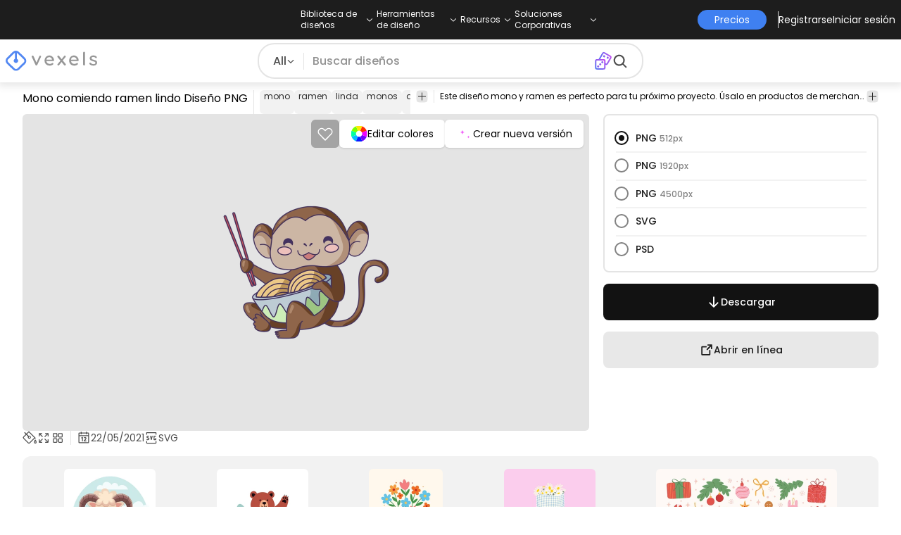

--- FILE ---
content_type: text/html
request_url: https://es.vexels.com/png-svg/vista-previa/249451/mono-comiendo-ramen-lindo
body_size: 71252
content:
<!DOCTYPE html><html lang="en" class="min-h-screen" data-astro-cid-sckkx6r4> <head><script>
      const track = (event, data = {}) => {
        window.dataLayer = window.dataLayer || [];
        window.dataLayer.push({ event, data });
      };
    </script><!-- Google Tag Manager --><script>
      (function (w, d, s, l, i) {
        w[l] = w[l] || [];
        w[l].push({
          "gtm.start": new Date().getTime(),
          event: "gtm.js",
        });
        var f = d.getElementsByTagName(s)[0],
          j = d.createElement(s),
          dl = l != "dataLayer" ? "&l=" + l : "";
        j.async = true;
        j.src =
          "https://www.googletagmanager.com/gtm.js?id=" +
          i +
          dl +
          "&gtm_auth=AU1ugrxhJK_EQcp9wg5qxA&gtm_preview=env-1&gtm_cookies_win=x";
        f.parentNode.insertBefore(j, f);
      })(window, document, "script", "dataLayer", "GTM-W3R8R6G");
    </script><!-- End Google Tag Manager --><meta charset="UTF-8"><meta name="viewport" content="width=device-width, initial-scale=1"><link rel="preconnect" href="https://images.vexels.com"><link href="https://images.vexels.com" rel="dns-prefetch"><link rel="preconnect" href="https://fonts.gstatic.com" crossorigin><title>Diseño PNG Y SVG De Mono Comiendo Ramen Lindo Para Camisetas</title><meta name="description" content="Imagen PNG de Mono comiendo ramen lindo. Editable online para crear Camisetas y diseños Merch. Diseños listos para vender. Descárgalo también como SVG transpare"><meta name="author" content="Vexels"><meta name="robots" content="index, follow, max-image-preview:large"><link rel="canonical" href="https://es.vexels.com/png-svg/vista-previa/249451/mono-comiendo-ramen-lindo"><link rel="alternate" href="https://www.vexels.com/png-svg/preview/249451/monkey-eating-ramen-cute" hreflang="en"><link rel="alternate" href="https://de.vexels.com/png-svg/preview/249451/affe-isst-ramen-suess" hreflang="de"><link rel="alternate" href="https://es.vexels.com/png-svg/vista-previa/249451/mono-comiendo-ramen-lindo" hreflang="es"><link rel="alternate" href="https://br.vexels.com/png-svg/previsualizar/249451/macaco-comendo-ramen-fofo" hreflang="pt"><link rel="alternate" href="https://www.vexels.com/png-svg/preview/249451/monkey-eating-ramen-cute" hreflang="x-default"><link rel="icon" type="image/x-icon" href="/favicon.ico" sizes="32x32"><meta property="og:title" content="Diseño PNG Y SVG De Mono Comiendo Ramen Lindo Para Camisetas"><meta property="og:description" content="Imagen PNG de Mono comiendo ramen lindo. Editable online para crear Camisetas y diseños Merch. Diseños listos para vender. Descárgalo también como SVG transpare"><meta property="og:url" content="https://es.vexels.com/png-svg/vista-previa/249451/mono-comiendo-ramen-lindo"><meta property="og:locale" content="es"><meta property="og:image" content="https://images.vexels.com/media/users/3/249451/isolated/preview/866835225ccd46d2859651a25838c2dc-mono-comiendo-ramen-lindo.png"><meta property="og:locale:alternate" content="en"><meta property="og:locale:alternate" content="de"><meta property="og:locale:alternate" content="br"><meta property="og:type" content="website"><meta name="twitter:card" content="summary"><meta name="twitter:site" content="@vexels"><meta name="twitter:title" content="Diseño PNG Y SVG De Mono Comiendo Ramen Lindo Para Camisetas"><meta name="twitter:description" content="Imagen PNG de Mono comiendo ramen lindo. Editable online para crear Camisetas y diseños Merch. Diseños listos para vender. Descárgalo también como SVG transpare"><meta name="twitter:image" content="https://images.vexels.com/media/users/3/249451/isolated/preview/866835225ccd46d2859651a25838c2dc-mono-comiendo-ramen-lindo.png"><link rel="icon" type="image/svg+xml" href="https://cdn.vexels.com/favicon.ico"><script type="module" src="/_astro/Layout.astro_astro_type_script_index_0_lang.CUCOxgiN.js"></script><link rel="stylesheet" href="/_astro/index._eJq4_Ii.css">
<link rel="stylesheet" href="/_astro/index.DZohtpWR.css">
<style>#more-info[data-astro-cid-sgohhzn5]+h2[data-astro-cid-sgohhzn5]{white-space:nowrap;overflow:hidden;text-overflow:ellipsis}#more-info[data-astro-cid-sgohhzn5]~#plus[data-astro-cid-sgohhzn5]{display:block}#more-info[data-astro-cid-sgohhzn5]:checked~#plus[data-astro-cid-sgohhzn5]{display:none}#more-info[data-astro-cid-sgohhzn5]~#minus[data-astro-cid-sgohhzn5]{display:none}#more-info[data-astro-cid-sgohhzn5]:checked~#minus[data-astro-cid-sgohhzn5]{display:block}#more-info[data-astro-cid-sgohhzn5]:checked+h2[data-astro-cid-sgohhzn5]{white-space:normal;overflow:visible;text-overflow:clip}#more-tags[data-astro-cid-sgohhzn5]:checked+#tags[data-astro-cid-sgohhzn5]{flex-wrap:wrap}#more-tags[data-astro-cid-sgohhzn5]:checked~#plus[data-astro-cid-sgohhzn5]{display:none}#more-tags[data-astro-cid-sgohhzn5]:checked~#minus[data-astro-cid-sgohhzn5]{display:block}#more-tags[data-astro-cid-sgohhzn5]~#plus[data-astro-cid-sgohhzn5]{display:block}#more-tags[data-astro-cid-sgohhzn5]~#minus[data-astro-cid-sgohhzn5]{display:none}._input_hhq1w_1{--bg-color: #fff;--color: #121212;--checked-color: #121212;--standby-color: #838383;-moz-appearance:none;appearance:none;-webkit-appearance:none;border:.24rem solid var(--bg-color);background-color:var(--bg-color);border-radius:50%;height:1rem;width:1rem;box-shadow:0 0 0 2px var(--standby-color)}._input_hhq1w_1:checked{box-shadow:0 0 0 2px var(--checked-color);background-color:var(--checked-color);border-width:.24rem}
._edit-online-badge_1jabl_1{position:absolute;top:8px;left:8px;display:flex;align-items:center;justify-content:center;overflow:hidden;z-index:10;width:32px;height:32px;border-radius:8px;background:linear-gradient(46.92deg,#3f80f1 -9.64%,#d946ef 108.67%);transition:padding .3s ease,width .3s ease,justify-content .3s ease;box-sizing:border-box}._edit-online-badge_1jabl_1 img{display:block}._edit-online-badge_1jabl_1._expanded_1jabl_22{padding:9px 12px 9px 8.5px;width:auto;justify-content:flex-start}._badge-text_1jabl_28{display:none;margin:0;font-size:11px;line-height:14px;color:#fff}._edit-online-badge_1jabl_1._expanded_1jabl_22 ._badge-text_1jabl_28{display:inline-block;margin-left:10px}
</style><script type="module" src="/_astro/page.DSySmlfp.js"></script></head> <body class="flex flex-col min-h-screen" data-astro-cid-sckkx6r4> <!-- Google Tag Manager (noscript) --> <noscript><iframe src="https://www.googletagmanager.com/ns.html?id=GTM-W3R8R6G&gtm_auth=AU1ugrxhJK_EQcp9wg5qxA&gtm_preview=env-1&gtm_cookies_win=x" height="0" width="0" style="display:none;visibility:hidden" data-astro-cid-sckkx6r4></iframe></noscript> <!-- End Google Tag Manager (noscript) --> <header class="fixed left-0 right-0 top-0 z-50 shadow-[0_2px_11px_3px_rgba(0,0,0,0.1)]" data-astro-cid-4xcajfft> <div class="z-30 grid grid-cols-3 items-center bg-gray-800 py-1 text-white" data-astro-cid-4xcajfft> <div class="col-start-1 hidden items-center justify-start gap-4 pl-4 text-xs md:flex lg:col-start-2 lg:justify-center lg:pl-0"> <div class="group relative flex flex-col"> <div class="flex cursor-pointer items-center gap-2"> <div class="text-nowrap py-2">Biblioteca de diseños</div> <div> <svg width="20" height="1em" data-icon="ph:caret-down">   <symbol id="ai:ph:caret-down" viewBox="0 0 256 256"><path fill="currentColor" d="m213.66 101.66l-80 80a8 8 0 0 1-11.32 0l-80-80a8 8 0 0 1 11.32-11.32L128 164.69l74.34-74.35a8 8 0 0 1 11.32 11.32"/></symbol><use href="#ai:ph:caret-down"></use>  </svg> </div> </div> <div class="absolute left-0 top-0 z-40 hidden pt-10 group-hover:flex w-full"> <div class="flex flex-col text-nowrap rounded-lg bg-gray-800 px-4 py-4 gap-1 text-sm lg:-translate-x-1/4"> <style>astro-island,astro-slot,astro-static-slot{display:contents}</style><script>(()=>{var e=async t=>{await(await t())()};(self.Astro||(self.Astro={})).load=e;window.dispatchEvent(new Event("astro:load"));})();</script><script>(()=>{var A=Object.defineProperty;var g=(i,o,a)=>o in i?A(i,o,{enumerable:!0,configurable:!0,writable:!0,value:a}):i[o]=a;var d=(i,o,a)=>g(i,typeof o!="symbol"?o+"":o,a);{let i={0:t=>m(t),1:t=>a(t),2:t=>new RegExp(t),3:t=>new Date(t),4:t=>new Map(a(t)),5:t=>new Set(a(t)),6:t=>BigInt(t),7:t=>new URL(t),8:t=>new Uint8Array(t),9:t=>new Uint16Array(t),10:t=>new Uint32Array(t),11:t=>1/0*t},o=t=>{let[l,e]=t;return l in i?i[l](e):void 0},a=t=>t.map(o),m=t=>typeof t!="object"||t===null?t:Object.fromEntries(Object.entries(t).map(([l,e])=>[l,o(e)]));class y extends HTMLElement{constructor(){super(...arguments);d(this,"Component");d(this,"hydrator");d(this,"hydrate",async()=>{var b;if(!this.hydrator||!this.isConnected)return;let e=(b=this.parentElement)==null?void 0:b.closest("astro-island[ssr]");if(e){e.addEventListener("astro:hydrate",this.hydrate,{once:!0});return}let c=this.querySelectorAll("astro-slot"),n={},h=this.querySelectorAll("template[data-astro-template]");for(let r of h){let s=r.closest(this.tagName);s!=null&&s.isSameNode(this)&&(n[r.getAttribute("data-astro-template")||"default"]=r.innerHTML,r.remove())}for(let r of c){let s=r.closest(this.tagName);s!=null&&s.isSameNode(this)&&(n[r.getAttribute("name")||"default"]=r.innerHTML)}let p;try{p=this.hasAttribute("props")?m(JSON.parse(this.getAttribute("props"))):{}}catch(r){let s=this.getAttribute("component-url")||"<unknown>",v=this.getAttribute("component-export");throw v&&(s+=` (export ${v})`),console.error(`[hydrate] Error parsing props for component ${s}`,this.getAttribute("props"),r),r}let u;await this.hydrator(this)(this.Component,p,n,{client:this.getAttribute("client")}),this.removeAttribute("ssr"),this.dispatchEvent(new CustomEvent("astro:hydrate"))});d(this,"unmount",()=>{this.isConnected||this.dispatchEvent(new CustomEvent("astro:unmount"))})}disconnectedCallback(){document.removeEventListener("astro:after-swap",this.unmount),document.addEventListener("astro:after-swap",this.unmount,{once:!0})}connectedCallback(){if(!this.hasAttribute("await-children")||document.readyState==="interactive"||document.readyState==="complete")this.childrenConnectedCallback();else{let e=()=>{document.removeEventListener("DOMContentLoaded",e),c.disconnect(),this.childrenConnectedCallback()},c=new MutationObserver(()=>{var n;((n=this.lastChild)==null?void 0:n.nodeType)===Node.COMMENT_NODE&&this.lastChild.nodeValue==="astro:end"&&(this.lastChild.remove(),e())});c.observe(this,{childList:!0}),document.addEventListener("DOMContentLoaded",e)}}async childrenConnectedCallback(){let e=this.getAttribute("before-hydration-url");e&&await import(e),this.start()}async start(){let e=JSON.parse(this.getAttribute("opts")),c=this.getAttribute("client");if(Astro[c]===void 0){window.addEventListener(`astro:${c}`,()=>this.start(),{once:!0});return}try{await Astro[c](async()=>{let n=this.getAttribute("renderer-url"),[h,{default:p}]=await Promise.all([import(this.getAttribute("component-url")),n?import(n):()=>()=>{}]),u=this.getAttribute("component-export")||"default";if(!u.includes("."))this.Component=h[u];else{this.Component=h;for(let f of u.split("."))this.Component=this.Component[f]}return this.hydrator=p,this.hydrate},e,this)}catch(n){console.error(`[astro-island] Error hydrating ${this.getAttribute("component-url")}`,n)}}attributeChangedCallback(){this.hydrate()}}d(y,"observedAttributes",["props"]),customElements.get("astro-island")||customElements.define("astro-island",y)}})();</script><astro-island uid="1HxqTX" prefix="r38" component-url="/_astro/TopMenuLink.CqHlHPO0.js" component-export="default" renderer-url="/_astro/client.BXEA86kd.js" props="{&quot;link&quot;:[0,&quot;https://es.vexels.com/merch/ultimos-disenos/&quot;],&quot;text&quot;:[0,&quot;Nuevos diseños de merchandising&quot;],&quot;pill&quot;:[0]}" ssr client="load" opts="{&quot;name&quot;:&quot;TopMenuLink&quot;,&quot;value&quot;:true}" await-children><a class="p-2 hover:bg-gray-700 rounded-md pr-12 whitespace-nowrap flex" href="https://es.vexels.com/merch/ultimos-disenos/">Nuevos diseños de merchandising</a><!--astro:end--></astro-island><astro-island uid="Z1wemd9" prefix="r39" component-url="/_astro/TopMenuLink.CqHlHPO0.js" component-export="default" renderer-url="/_astro/client.BXEA86kd.js" props="{&quot;link&quot;:[0,&quot;https://es.vexels.com/merch/designs/t-shirt/&quot;],&quot;text&quot;:[0,&quot;T-Shirts&quot;],&quot;pill&quot;:[0]}" ssr client="load" opts="{&quot;name&quot;:&quot;TopMenuLink&quot;,&quot;value&quot;:true}" await-children><a class="p-2 hover:bg-gray-700 rounded-md pr-12 whitespace-nowrap flex" href="https://es.vexels.com/merch/designs/t-shirt/">T-Shirts</a><!--astro:end--></astro-island><astro-island uid="26BW4e" prefix="r40" component-url="/_astro/TopMenuLink.CqHlHPO0.js" component-export="default" renderer-url="/_astro/client.BXEA86kd.js" props="{&quot;link&quot;:[0,&quot;https://es.vexels.com/merch/vectors/&quot;],&quot;text&quot;:[0,&quot;Vectores&quot;],&quot;pill&quot;:[0]}" ssr client="load" opts="{&quot;name&quot;:&quot;TopMenuLink&quot;,&quot;value&quot;:true}" await-children><a class="p-2 hover:bg-gray-700 rounded-md pr-12 whitespace-nowrap flex" href="https://es.vexels.com/merch/vectors/">Vectores</a><!--astro:end--></astro-island><astro-island uid="Zm9cfv" prefix="r41" component-url="/_astro/TopMenuLink.CqHlHPO0.js" component-export="default" renderer-url="/_astro/client.BXEA86kd.js" props="{&quot;link&quot;:[0,&quot;https://es.vexels.com/merch/disenos-de-tendencia/&quot;],&quot;text&quot;:[0,&quot;Trending Merch Designs&quot;],&quot;pill&quot;:[0]}" ssr client="load" opts="{&quot;name&quot;:&quot;TopMenuLink&quot;,&quot;value&quot;:true}" await-children><a class="p-2 hover:bg-gray-700 rounded-md pr-12 whitespace-nowrap flex" href="https://es.vexels.com/merch/disenos-de-tendencia/">Trending Merch Designs</a><!--astro:end--></astro-island><astro-island uid="Z2vE6de" prefix="r42" component-url="/_astro/TopMenuLink.CqHlHPO0.js" component-export="default" renderer-url="/_astro/client.BXEA86kd.js" props="{&quot;link&quot;:[0,&quot;https://es.vexels.com/merch/png/&quot;],&quot;text&quot;:[0,&quot;PNGs &amp; SVGs&quot;],&quot;pill&quot;:[0]}" ssr client="load" opts="{&quot;name&quot;:&quot;TopMenuLink&quot;,&quot;value&quot;:true}" await-children><a class="p-2 hover:bg-gray-700 rounded-md pr-12 whitespace-nowrap flex" href="https://es.vexels.com/merch/png/">PNGs &amp; SVGs</a><!--astro:end--></astro-island><astro-island uid="ZnvU1e" prefix="r43" component-url="/_astro/TopMenuLink.CqHlHPO0.js" component-export="default" renderer-url="/_astro/client.BXEA86kd.js" props="{&quot;link&quot;:[0,&quot;https://es.vexels.com/mockup-generator/&quot;],&quot;text&quot;:[0,&quot;Mockups&quot;],&quot;pill&quot;:[0]}" ssr client="load" opts="{&quot;name&quot;:&quot;TopMenuLink&quot;,&quot;value&quot;:true}" await-children><a class="p-2 hover:bg-gray-700 rounded-md pr-12 whitespace-nowrap flex" href="https://es.vexels.com/mockup-generator/">Mockups</a><!--astro:end--></astro-island><astro-island uid="ZaJVJw" prefix="r44" component-url="/_astro/TopMenuLink.CqHlHPO0.js" component-export="default" renderer-url="/_astro/client.BXEA86kd.js" props="{&quot;link&quot;:[0,&quot;https://es.vexels.com/merch/psd/t-shirt-template/&quot;],&quot;text&quot;:[0,&quot;T-Shirt PSD Templates&quot;],&quot;pill&quot;:[0]}" ssr client="load" opts="{&quot;name&quot;:&quot;TopMenuLink&quot;,&quot;value&quot;:true}" await-children><a class="p-2 hover:bg-gray-700 rounded-md pr-12 whitespace-nowrap flex" href="https://es.vexels.com/merch/psd/t-shirt-template/">T-Shirt PSD Templates</a><!--astro:end--></astro-island><astro-island uid="8ERUw" prefix="r45" component-url="/_astro/TopMenuLink.CqHlHPO0.js" component-export="default" renderer-url="/_astro/client.BXEA86kd.js" props="{&quot;link&quot;:[0,&quot;https://es.vexels.com/merch/designs/?sort=latest&quot;],&quot;text&quot;:[0,&quot;Explorar Diseños&quot;],&quot;pill&quot;:[0]}" ssr client="load" opts="{&quot;name&quot;:&quot;TopMenuLink&quot;,&quot;value&quot;:true}" await-children><a class="p-2 hover:bg-gray-700 rounded-md pr-12 whitespace-nowrap flex" href="https://es.vexels.com/merch/designs/?sort=latest">Explorar Diseños</a><!--astro:end--></astro-island><astro-island uid="Bv9TB" prefix="r46" component-url="/_astro/TopMenuLink.CqHlHPO0.js" component-export="default" renderer-url="/_astro/client.BXEA86kd.js" props="{&quot;link&quot;:[0,&quot;https://es.vexels.com/merch/vectors/kdp/&quot;],&quot;text&quot;:[0,&quot;KDP Designs&quot;],&quot;pill&quot;:[0]}" ssr client="load" opts="{&quot;name&quot;:&quot;TopMenuLink&quot;,&quot;value&quot;:true}" await-children><a class="p-2 hover:bg-gray-700 rounded-md pr-12 whitespace-nowrap flex" href="https://es.vexels.com/merch/vectors/kdp/">KDP Designs</a><!--astro:end--></astro-island><astro-island uid="Zl8i2s" prefix="r47" component-url="/_astro/TopMenuLink.CqHlHPO0.js" component-export="default" renderer-url="/_astro/client.BXEA86kd.js" props="{&quot;link&quot;:[0,&quot;https://es.vexels.com/merch/designs/poster/&quot;],&quot;text&quot;:[0,&quot;Posters&quot;],&quot;pill&quot;:[0]}" ssr client="load" opts="{&quot;name&quot;:&quot;TopMenuLink&quot;,&quot;value&quot;:true}" await-children><a class="p-2 hover:bg-gray-700 rounded-md pr-12 whitespace-nowrap flex" href="https://es.vexels.com/merch/designs/poster/">Posters</a><!--astro:end--></astro-island><astro-island uid="1aEcPL" prefix="r48" component-url="/_astro/TopMenuLink.CqHlHPO0.js" component-export="default" renderer-url="/_astro/client.BXEA86kd.js" props="{&quot;link&quot;:[0,&quot;https://es.vexels.com/merch/designs/mug/&quot;],&quot;text&quot;:[0,&quot;Tazas&quot;],&quot;pill&quot;:[0]}" ssr client="load" opts="{&quot;name&quot;:&quot;TopMenuLink&quot;,&quot;value&quot;:true}" await-children><a class="p-2 hover:bg-gray-700 rounded-md pr-12 whitespace-nowrap flex" href="https://es.vexels.com/merch/designs/mug/">Tazas</a><!--astro:end--></astro-island><astro-island uid="Z1HuYHe" prefix="r49" component-url="/_astro/TopMenuLink.CqHlHPO0.js" component-export="default" renderer-url="/_astro/client.BXEA86kd.js" props="{&quot;link&quot;:[0,&quot;https://es.vexels.com/merch/designs/phone-case/&quot;],&quot;text&quot;:[0,&quot;Fundas de teléfono&quot;],&quot;pill&quot;:[0]}" ssr client="load" opts="{&quot;name&quot;:&quot;TopMenuLink&quot;,&quot;value&quot;:true}" await-children><a class="p-2 hover:bg-gray-700 rounded-md pr-12 whitespace-nowrap flex" href="https://es.vexels.com/merch/designs/phone-case/">Fundas de teléfono</a><!--astro:end--></astro-island><astro-island uid="2egaDu" prefix="r50" component-url="/_astro/TopMenuLink.CqHlHPO0.js" component-export="default" renderer-url="/_astro/client.BXEA86kd.js" props="{&quot;link&quot;:[0,&quot;https://es.vexels.com/merch/designs/tote-bag/&quot;],&quot;text&quot;:[0,&quot;Tote Bags&quot;],&quot;pill&quot;:[0]}" ssr client="load" opts="{&quot;name&quot;:&quot;TopMenuLink&quot;,&quot;value&quot;:true}" await-children><a class="p-2 hover:bg-gray-700 rounded-md pr-12 whitespace-nowrap flex" href="https://es.vexels.com/merch/designs/tote-bag/">Tote Bags</a><!--astro:end--></astro-island><astro-island uid="ZXpT9F" prefix="r51" component-url="/_astro/TopMenuLink.CqHlHPO0.js" component-export="default" renderer-url="/_astro/client.BXEA86kd.js" props="{&quot;link&quot;:[0,&quot;https://es.vexels.com/merch/designs/throw-pillow/&quot;],&quot;text&quot;:[0,&quot;Almohadones&quot;],&quot;pill&quot;:[0]}" ssr client="load" opts="{&quot;name&quot;:&quot;TopMenuLink&quot;,&quot;value&quot;:true}" await-children><a class="p-2 hover:bg-gray-700 rounded-md pr-12 whitespace-nowrap flex" href="https://es.vexels.com/merch/designs/throw-pillow/">Almohadones</a><!--astro:end--></astro-island> </div> </div> </div><div class="group relative flex flex-col"> <div class="flex cursor-pointer items-center gap-2"> <div class="text-nowrap py-2">Herramientas de diseño</div> <div> <svg width="20" height="1em" viewBox="0 0 256 256" data-icon="ph:caret-down">   <use href="#ai:ph:caret-down"></use>  </svg> </div> </div> <div class="absolute left-0 top-0 z-40 hidden pt-10 group-hover:flex w-full"> <div class="flex flex-col text-nowrap rounded-lg bg-gray-800 px-4 py-4 gap-1 text-sm translate-x-[-18%]"> <astro-island uid="2d0KJS" prefix="r52" component-url="/_astro/TopMenuLink.CqHlHPO0.js" component-export="default" renderer-url="/_astro/client.BXEA86kd.js" props="{&quot;link&quot;:[0,&quot;https://es.vexels.com/designer/&quot;],&quot;text&quot;:[0,&quot;Merch Designer&quot;],&quot;pill&quot;:[0,&quot;Nuevo!&quot;]}" ssr client="load" opts="{&quot;name&quot;:&quot;TopMenuLink&quot;,&quot;value&quot;:true}" await-children><a class="p-2 hover:bg-gray-700 rounded-md pr-12 whitespace-nowrap flex" href="https://es.vexels.com/designer/">Merch Designer<div class="ml-2 flex items-center gap-px rounded-full bg-gradient-to-r from-blue-500 to-pink-500 px-1.5 text-xs text-white"><span>Nuevo!</span></div></a><!--astro:end--></astro-island><astro-island uid="167Nga" prefix="r53" component-url="/_astro/TopMenuLink.CqHlHPO0.js" component-export="default" renderer-url="/_astro/client.BXEA86kd.js" props="{&quot;link&quot;:[0,&quot;https://es.vexels.com/mockup-generator/&quot;],&quot;text&quot;:[0,&quot;Mockup Generator&quot;],&quot;pill&quot;:[0]}" ssr client="load" opts="{&quot;name&quot;:&quot;TopMenuLink&quot;,&quot;value&quot;:true}" await-children><a class="p-2 hover:bg-gray-700 rounded-md pr-12 whitespace-nowrap flex" href="https://es.vexels.com/mockup-generator/">Mockup Generator</a><!--astro:end--></astro-island><astro-island uid="Z1MEzpM" prefix="r54" component-url="/_astro/TopMenuLink.CqHlHPO0.js" component-export="default" renderer-url="/_astro/client.BXEA86kd.js" props="{&quot;link&quot;:[0,&quot;https://es.vexels.com/ai-design-generator-tool&quot;],&quot;text&quot;:[0,&quot;Generador de Diseño de IA&quot;],&quot;pill&quot;:[0]}" ssr client="load" opts="{&quot;name&quot;:&quot;TopMenuLink&quot;,&quot;value&quot;:true}" await-children><a class="p-2 hover:bg-gray-700 rounded-md pr-12 whitespace-nowrap flex" href="https://es.vexels.com/ai-design-generator-tool">Generador de Diseño de IA</a><!--astro:end--></astro-island><astro-island uid="Z1BFuMm" prefix="r55" component-url="/_astro/TopMenuLink.CqHlHPO0.js" component-export="default" renderer-url="/_astro/client.BXEA86kd.js" props="{&quot;link&quot;:[0,&quot;https://es.vexels.com/image-vectorizer/&quot;],&quot;text&quot;:[0,&quot;Vectorizador&quot;],&quot;pill&quot;:[0]}" ssr client="load" opts="{&quot;name&quot;:&quot;TopMenuLink&quot;,&quot;value&quot;:true}" await-children><a class="p-2 hover:bg-gray-700 rounded-md pr-12 whitespace-nowrap flex" href="https://es.vexels.com/image-vectorizer/">Vectorizador</a><!--astro:end--></astro-island><astro-island uid="gajwK" prefix="r56" component-url="/_astro/TopMenuLink.CqHlHPO0.js" component-export="default" renderer-url="/_astro/client.BXEA86kd.js" props="{&quot;link&quot;:[0,&quot;https://designer.vexels.com/?section=quotes&quot;],&quot;text&quot;:[0,&quot;Quote Generator&quot;],&quot;pill&quot;:[0]}" ssr client="load" opts="{&quot;name&quot;:&quot;TopMenuLink&quot;,&quot;value&quot;:true}" await-children><a class="p-2 hover:bg-gray-700 rounded-md pr-12 whitespace-nowrap flex" href="https://designer.vexels.com/?section=quotes">Quote Generator</a><!--astro:end--></astro-island><astro-island uid="ZtA1jQ" prefix="r57" component-url="/_astro/TopMenuLink.CqHlHPO0.js" component-export="default" renderer-url="/_astro/client.BXEA86kd.js" props="{&quot;link&quot;:[0,&quot;https://www.vexels.com/t-shirt-maker/&quot;],&quot;text&quot;:[0,&quot;T-Shirt Maker&quot;],&quot;pill&quot;:[0]}" ssr client="load" opts="{&quot;name&quot;:&quot;TopMenuLink&quot;,&quot;value&quot;:true}" await-children><a class="p-2 hover:bg-gray-700 rounded-md pr-12 whitespace-nowrap flex" href="https://www.vexels.com/t-shirt-maker/">T-Shirt Maker</a><!--astro:end--></astro-island> </div> </div> </div><div class="group relative flex flex-col"> <div class="flex cursor-pointer items-center gap-2"> <div class="text-nowrap py-2">Recursos</div> <div> <svg width="20" height="1em" viewBox="0 0 256 256" data-icon="ph:caret-down">   <use href="#ai:ph:caret-down"></use>  </svg> </div> </div> <div class="absolute left-0 top-0 z-40 hidden pt-10 group-hover:flex w-full"> <div class="flex flex-col text-nowrap rounded-lg bg-gray-800 px-4 py-4 gap-1 text-sm translate-x-[-28%]"> <script>(()=>{var e=async t=>{await(await t())()};(self.Astro||(self.Astro={})).only=e;window.dispatchEvent(new Event("astro:only"));})();</script><astro-island uid="ZpYEo9" component-url="/_astro/TopMenuLinkDynamic.DAoC-QGa.js" component-export="default" renderer-url="/_astro/client.BXEA86kd.js" props="{&quot;loggedInLink&quot;:[0,&quot;/profile/tools/merch-digest&quot;],&quot;notLoggedInLink&quot;:[0,&quot;/merch-digest&quot;],&quot;text&quot;:[0,&quot;Merch Digest&quot;]}" ssr client="only" opts="{&quot;name&quot;:&quot;TopMenuLinkDynamic&quot;,&quot;value&quot;:&quot;react&quot;}"></astro-island><astro-island uid="ZKXRu3" prefix="r58" component-url="/_astro/TopMenuLink.CqHlHPO0.js" component-export="default" renderer-url="/_astro/client.BXEA86kd.js" props="{&quot;link&quot;:[0,&quot;https://www.vexels.com/blog/&quot;],&quot;text&quot;:[0,&quot;Blog&quot;],&quot;pill&quot;:[0]}" ssr client="load" opts="{&quot;name&quot;:&quot;TopMenuLink&quot;,&quot;value&quot;:true}" await-children><a class="p-2 hover:bg-gray-700 rounded-md pr-12 whitespace-nowrap flex" href="https://www.vexels.com/blog/">Blog</a><!--astro:end--></astro-island><astro-island uid="ZnmVyl" prefix="r59" component-url="/_astro/TopMenuLink.CqHlHPO0.js" component-export="default" renderer-url="/_astro/client.BXEA86kd.js" props="{&quot;link&quot;:[0,&quot;https://vexels.crisp.help/en/&quot;],&quot;text&quot;:[0,&quot;Centro de Ayuda&quot;],&quot;pill&quot;:[0]}" ssr client="load" opts="{&quot;name&quot;:&quot;TopMenuLink&quot;,&quot;value&quot;:true}" await-children><a class="p-2 hover:bg-gray-700 rounded-md pr-12 whitespace-nowrap flex" href="https://vexels.crisp.help/en/">Centro de Ayuda</a><!--astro:end--></astro-island><astro-island uid="Z4SfXf" prefix="r60" component-url="/_astro/TopMenuLink.CqHlHPO0.js" component-export="default" renderer-url="/_astro/client.BXEA86kd.js" props="{&quot;link&quot;:[0,&quot;https://es.vexels.com/all-about-merch/&quot;],&quot;text&quot;:[0,&quot;Aprende sobre Merch&quot;],&quot;pill&quot;:[0]}" ssr client="load" opts="{&quot;name&quot;:&quot;TopMenuLink&quot;,&quot;value&quot;:true}" await-children><a class="p-2 hover:bg-gray-700 rounded-md pr-12 whitespace-nowrap flex" href="https://es.vexels.com/all-about-merch/">Aprende sobre Merch</a><!--astro:end--></astro-island><astro-island uid="iDEDp" prefix="r61" component-url="/_astro/TopMenuLink.CqHlHPO0.js" component-export="default" renderer-url="/_astro/client.BXEA86kd.js" props="{&quot;link&quot;:[0,&quot;https://feedback.vexels.com/newest&quot;],&quot;text&quot;:[0,&quot;Comentarios&quot;],&quot;pill&quot;:[0]}" ssr client="load" opts="{&quot;name&quot;:&quot;TopMenuLink&quot;,&quot;value&quot;:true}" await-children><a class="p-2 hover:bg-gray-700 rounded-md pr-12 whitespace-nowrap flex" href="https://feedback.vexels.com/newest">Comentarios</a><!--astro:end--></astro-island> </div> </div> </div><div class="group relative flex flex-col"> <div class="flex cursor-pointer items-center gap-2"> <div class="text-nowrap py-2">Soluciones Corporativas</div> <div> <svg width="20" height="1em" viewBox="0 0 256 256" data-icon="ph:caret-down">   <use href="#ai:ph:caret-down"></use>  </svg> </div> </div> <div class="absolute left-0 top-0 z-40 hidden pt-10 group-hover:flex w-full"> <div class="flex flex-col text-nowrap rounded-lg bg-gray-800 px-4 py-4 gap-1 text-sm "> <astro-island uid="Z2a3XJC" prefix="r62" component-url="/_astro/TopMenuLink.CqHlHPO0.js" component-export="default" renderer-url="/_astro/client.BXEA86kd.js" props="{&quot;link&quot;:[0,&quot;https://es.vexels.com/enterprise/&quot;],&quot;text&quot;:[0,&quot;Empresa&quot;],&quot;pill&quot;:[0]}" ssr client="load" opts="{&quot;name&quot;:&quot;TopMenuLink&quot;,&quot;value&quot;:true}" await-children><a class="p-2 hover:bg-gray-700 rounded-md pr-12 whitespace-nowrap flex" href="https://es.vexels.com/enterprise/">Empresa</a><!--astro:end--></astro-island><astro-island uid="Z1e7iNa" prefix="r63" component-url="/_astro/TopMenuLink.CqHlHPO0.js" component-export="default" renderer-url="/_astro/client.BXEA86kd.js" props="{&quot;link&quot;:[0,&quot;https://es.vexels.com/api/&quot;],&quot;text&quot;:[0,&quot;Acceso a la API&quot;],&quot;pill&quot;:[0]}" ssr client="load" opts="{&quot;name&quot;:&quot;TopMenuLink&quot;,&quot;value&quot;:true}" await-children><a class="p-2 hover:bg-gray-700 rounded-md pr-12 whitespace-nowrap flex" href="https://es.vexels.com/api/">Acceso a la API</a><!--astro:end--></astro-island><astro-island uid="Zht1x7" prefix="r64" component-url="/_astro/TopMenuLink.CqHlHPO0.js" component-export="default" renderer-url="/_astro/client.BXEA86kd.js" props="{&quot;link&quot;:[0,&quot;https://es.vexels.com/design-studio/&quot;],&quot;text&quot;:[0,&quot;Estudio de Diseño&quot;],&quot;pill&quot;:[0]}" ssr client="load" opts="{&quot;name&quot;:&quot;TopMenuLink&quot;,&quot;value&quot;:true}" await-children><a class="p-2 hover:bg-gray-700 rounded-md pr-12 whitespace-nowrap flex" href="https://es.vexels.com/design-studio/">Estudio de Diseño</a><!--astro:end--></astro-island><astro-island uid="pimi0" prefix="r65" component-url="/_astro/TopMenuLink.CqHlHPO0.js" component-export="default" renderer-url="/_astro/client.BXEA86kd.js" props="{&quot;link&quot;:[0,&quot;https://es.vexels.com/bulk-design-production/&quot;],&quot;text&quot;:[0,&quot;Diseño a Gran Escala&quot;],&quot;pill&quot;:[0]}" ssr client="load" opts="{&quot;name&quot;:&quot;TopMenuLink&quot;,&quot;value&quot;:true}" await-children><a class="p-2 hover:bg-gray-700 rounded-md pr-12 whitespace-nowrap flex" href="https://es.vexels.com/bulk-design-production/">Diseño a Gran Escala</a><!--astro:end--></astro-island> </div> </div> </div> </div> <div class="col-span-3 ml-auto flex items-center gap-4 py-1 pr-2 md:col-span-2 lg:col-span-1" data-astro-cid-4xcajfft> <div class="border-r pr-4" data-astro-cid-4xcajfft> <astro-island uid="1o7qjs" prefix="r67" component-url="/_astro/Link.MALe4h8r.js" component-export="default" renderer-url="/_astro/client.BXEA86kd.js" props="{&quot;size&quot;:[0,&quot;small&quot;],&quot;href&quot;:[0,&quot;/merch-plans/top-menu/&quot;],&quot;eventName&quot;:[0,&quot;top_menu_click&quot;],&quot;eventData&quot;:[0,{&quot;menuClick&quot;:[0,{&quot;clickUrl&quot;:[0,&quot;/merch-plans/top-menu/&quot;],&quot;clickItem&quot;:[0,&quot;Precios&quot;]}]}],&quot;data-astro-cid-4xcajfft&quot;:[0,true]}" ssr client="load" opts="{&quot;name&quot;:&quot;Link&quot;,&quot;value&quot;:true}" await-children><a class="rounded-full text-center cursor-pointer bg-blue-500 text-white hover:bg-opacity-80 px-6 py-1 text-sm" href="/merch-plans/top-menu/"><astro-slot>Precios</astro-slot></a><!--astro:end--></astro-island> </div> <script>(()=>{var l=(n,t)=>{let i=async()=>{await(await n())()},e=typeof t.value=="object"?t.value:void 0,s={timeout:e==null?void 0:e.timeout};"requestIdleCallback"in window?window.requestIdleCallback(i,s):setTimeout(i,s.timeout||200)};(self.Astro||(self.Astro={})).idle=l;window.dispatchEvent(new Event("astro:idle"));})();</script><astro-island uid="lKisO" prefix="r36" component-url="/_astro/UserSection.BsYyOtrt.js" component-export="default" renderer-url="/_astro/client.BXEA86kd.js" props="{&quot;locale&quot;:[0,&quot;es&quot;],&quot;translations&quot;:[0,{&quot;login&quot;:[0,&quot;Iniciar sesión&quot;],&quot;signUp&quot;:[0,&quot;Registrarse&quot;],&quot;myAccount&quot;:[0],&quot;myMerchStore&quot;:[0,&quot;My Merch Store&quot;],&quot;logout&quot;:[0],&quot;profile-hi-user&quot;:[0,&quot;Hola, &quot;],&quot;profile-dashboard&quot;:[0,&quot;Panel&quot;],&quot;profile-my-plan&quot;:[0,&quot;Mi Plan&quot;],&quot;profile-my-designs&quot;:[0,&quot;Mis Diseños&quot;],&quot;profile-design-tools&quot;:[0,&quot;Herramientas&quot;],&quot;profile-ai-merch-maker&quot;:[0,&quot;AI Merch Maker&quot;],&quot;profile-my-merch-store&quot;:[0,&quot;My Merch Store&quot;],&quot;profile-log-out&quot;:[0,&quot;Salir&quot;],&quot;profile-picture-alt&quot;:[0,&quot;Imagen de perfil&quot;]}],&quot;data-astro-cid-4xcajfft&quot;:[0,true]}" ssr client="idle" opts="{&quot;name&quot;:&quot;UserSection&quot;,&quot;value&quot;:true}" await-children><div><div class="flex gap-4 text-sm"><div class="cursor-pointer">Registrarse</div><div class="cursor-pointer">Iniciar sesión</div></div></div><!--astro:end--></astro-island> </div> </div> <div class="z-20 grid h-full grid-cols-7 items-center justify-center bg-white" data-astro-cid-4xcajfft> <a class="mr-auto px-2 py-4 z-20" href="https://es.vexels.com" data-astro-cid-4xcajfft> <img src="/astro-static/logo.svg" height="120" width="120" class="w-[90px] min-w-[90px] max-w-[130px] xl:w-[130px]" alt="Vexels Logo" data-astro-cid-4xcajfft> </a> <div class="col-span-5 lg:hidden" data-astro-cid-4xcajfft></div> <div class="col-span-1 mr-4 flex items-center justify-end md:hidden" data-astro-cid-4xcajfft> <input type="checkbox" id="mobile-menu-toggle" class="hidden" data-astro-cid-4xcajfft> <label for="mobile-menu-toggle" class="z-20 cursor-pointer" data-astro-cid-4xcajfft> <svg stroke="currentColor" fill="currentColor" stroke-width="0" viewBox="0 0 256 256" data-astro-cid-4xcajfft="true" height="24" width="24" xmlns="http://www.w3.org/2000/svg"><path d="M224,128a8,8,0,0,1-8,8H40a8,8,0,0,1,0-16H216A8,8,0,0,1,224,128ZM40,72H216a8,8,0,0,0,0-16H40a8,8,0,0,0,0,16ZM216,184H40a8,8,0,0,0,0,16H216a8,8,0,0,0,0-16Z"></path></svg> </label> <div id="menu-mobile" class="fixed top-0 left-0 right-0 bottom-0 bg-white z-10" data-astro-cid-4xcajfft> <div class="absolute inset-0 z-10 h-full pt-[10.4rem] w-screen overflow-scroll bg-transparent bg-white transition-transform md:hidden" data-astro-cid-4xcajfft> <div class="text-md flex h-full w-full flex-col gap-8 p-8 sm:flex-row sm:gap-2" data-astro-cid-4xcajfft> <div class="flex flex-col sm:flex-1" data-astro-cid-4xcajfft> <div class="flex flex-col gap-2" data-astro-cid-4xcajfft> <a class="hover:underline flex" href="https://es.vexels.com/merch/ultimos-disenos/" data-astro-cid-4xcajfft> Nuevos diseños de merchandising  </a><a class="hover:underline flex" href="https://es.vexels.com/merch/designs/t-shirt/" data-astro-cid-4xcajfft> T-Shirts  </a><a class="hover:underline flex" href="https://es.vexels.com/merch/vectors/" data-astro-cid-4xcajfft> Vectores  </a><a class="hover:underline flex" href="https://es.vexels.com/merch/disenos-de-tendencia/" data-astro-cid-4xcajfft> Trending Merch Designs  </a><a class="hover:underline flex" href="https://es.vexels.com/merch/png/" data-astro-cid-4xcajfft> PNGs &amp; SVGs  </a><a class="hover:underline flex" href="https://es.vexels.com/mockup-generator/" data-astro-cid-4xcajfft> Mockups  </a><a class="hover:underline flex" href="https://es.vexels.com/merch/psd/t-shirt-template/" data-astro-cid-4xcajfft> T-Shirt PSD Templates  </a><a class="hover:underline flex" href="https://es.vexels.com/merch/designs/?sort=latest" data-astro-cid-4xcajfft> Explorar Diseños  </a><a class="hover:underline flex" href="https://es.vexels.com/merch/vectors/kdp/" data-astro-cid-4xcajfft> KDP Designs  </a><a class="hover:underline flex" href="https://es.vexels.com/merch/designs/poster/" data-astro-cid-4xcajfft> Posters  </a><a class="hover:underline flex" href="https://es.vexels.com/merch/designs/mug/" data-astro-cid-4xcajfft> Tazas  </a><a class="hover:underline flex" href="https://es.vexels.com/merch/designs/phone-case/" data-astro-cid-4xcajfft> Fundas de teléfono  </a><a class="hover:underline flex" href="https://es.vexels.com/merch/designs/tote-bag/" data-astro-cid-4xcajfft> Tote Bags  </a><a class="hover:underline flex" href="https://es.vexels.com/merch/designs/throw-pillow/" data-astro-cid-4xcajfft> Almohadones  </a> </div> </div><div class="flex flex-col border-t pt-8 sm:flex-1 sm:border-none sm:pt-0" data-astro-cid-4xcajfft> <div class="flex flex-col gap-2" data-astro-cid-4xcajfft> <a class="hover:underline flex" href="https://es.vexels.com/designer/" data-astro-cid-4xcajfft> Merch Designer <div class="ml-2 flex items-center gap-px rounded-full bg-gradient-to-r from-blue-500 to-pink-500 px-1.5 text-xs text-white" data-astro-cid-4xcajfft> <span data-astro-cid-4xcajfft> Nuevo!</span> </div> </a><a class="hover:underline flex" href="https://es.vexels.com/mockup-generator/" data-astro-cid-4xcajfft> Mockup Generator  </a><a class="hover:underline flex" href="https://es.vexels.com/ai-design-generator-tool" data-astro-cid-4xcajfft> Generador de Diseño de IA  </a><a class="hover:underline flex" href="https://es.vexels.com/image-vectorizer/" data-astro-cid-4xcajfft> Vectorizador  </a><a class="hover:underline flex" href="https://designer.vexels.com/?section=quotes" data-astro-cid-4xcajfft> Quote Generator  </a><a class="hover:underline flex" href="https://www.vexels.com/t-shirt-maker/" data-astro-cid-4xcajfft> T-Shirt Maker  </a> </div> </div><div class="flex flex-col border-t pt-8 sm:flex-1 sm:border-none sm:pt-0" data-astro-cid-4xcajfft> <div class="flex flex-col gap-2" data-astro-cid-4xcajfft> <astro-island uid="RW8TW" component-url="/_astro/TopMenuLinkDynamic.DAoC-QGa.js" component-export="default" renderer-url="/_astro/client.BXEA86kd.js" props="{&quot;loggedInLink&quot;:[0,&quot;/profile/tools/merch-digest&quot;],&quot;notLoggedInLink&quot;:[0,&quot;/merch-digest&quot;],&quot;text&quot;:[0,&quot;Merch Digest&quot;],&quot;isMobile&quot;:[0,true],&quot;data-astro-cid-4xcajfft&quot;:[0,true]}" ssr client="only" opts="{&quot;name&quot;:&quot;TopMenuLinkDynamic&quot;,&quot;value&quot;:&quot;react&quot;}"></astro-island><a class="hover:underline flex" href="https://www.vexels.com/blog/" data-astro-cid-4xcajfft> Blog  </a><a class="hover:underline flex" href="https://vexels.crisp.help/en/" data-astro-cid-4xcajfft> Centro de Ayuda  </a><a class="hover:underline flex" href="https://es.vexels.com/all-about-merch/" data-astro-cid-4xcajfft> Aprende sobre Merch  </a><a class="hover:underline flex" href="https://feedback.vexels.com/newest" data-astro-cid-4xcajfft> Comentarios  </a> </div> </div><div class="flex flex-col border-t pt-8 sm:flex-1 sm:border-none sm:pt-0" data-astro-cid-4xcajfft> <div class="flex flex-col gap-2" data-astro-cid-4xcajfft> <a class="hover:underline flex" href="https://es.vexels.com/enterprise/" data-astro-cid-4xcajfft> Empresa  </a><a class="hover:underline flex" href="https://es.vexels.com/api/" data-astro-cid-4xcajfft> Acceso a la API  </a><a class="hover:underline flex" href="https://es.vexels.com/design-studio/" data-astro-cid-4xcajfft> Estudio de Diseño  </a><a class="hover:underline flex" href="https://es.vexels.com/bulk-design-production/" data-astro-cid-4xcajfft> Diseño a Gran Escala  </a> </div> </div> </div> </div> </div> </div> <div class="col-span-7 px-3 pb-2 lg:py-1 lg:px-0 lg:col-span-3 lg:col-start-3" data-astro-cid-4xcajfft> <div class="max-h-[3.18rem]"> <div class="border-2 border-gray-200 rounded-3xl bg-white"> <script>(()=>{var a=(s,i,o)=>{let r=async()=>{await(await s())()},t=typeof i.value=="object"?i.value:void 0,c={rootMargin:t==null?void 0:t.rootMargin},n=new IntersectionObserver(e=>{for(let l of e)if(l.isIntersecting){n.disconnect(),r();break}},c);for(let e of o.children)n.observe(e)};(self.Astro||(self.Astro={})).visible=a;window.dispatchEvent(new Event("astro:visible"));})();</script><astro-island uid="C2B67" prefix="r66" component-url="/_astro/SearchCore.DTE80nkE.js" component-export="default" renderer-url="/_astro/client.BXEA86kd.js" props="{&quot;query&quot;:[0],&quot;dimension&quot;:[0],&quot;locale&quot;:[0,&quot;es&quot;],&quot;translations&quot;:[0,{&quot;design-library&quot;:[0,&quot;Biblioteca de diseños&quot;],&quot;all-designs&quot;:[0,&quot;Todos los diseños&quot;],&quot;all-designs-link&quot;:[0,&quot;https://es.vexels.com/merch/designs/&quot;],&quot;explore-designs&quot;:[0,&quot;Explorar Diseños&quot;],&quot;explore-designs-link&quot;:[0,&quot;https://es.vexels.com/merch/designs/?sort=latest&quot;],&quot;new-merch-designs&quot;:[0,&quot;Nuevos diseños de merchandising&quot;],&quot;new-merch-designs-link&quot;:[0,&quot;https://es.vexels.com/merch/ultimos-disenos/&quot;],&quot;trending-merch-designs&quot;:[0,&quot;Trending Merch Designs&quot;],&quot;trending-merch-designs-link&quot;:[0,&quot;https://es.vexels.com/merch/disenos-de-tendencia/&quot;],&quot;featured&quot;:[0,&quot;Destacados&quot;],&quot;featured-link&quot;:[0,&quot;https://es.vexels.com/vectores-destacados/&quot;],&quot;print-ready&quot;:[0,&quot;Listo para imprimir&quot;],&quot;print-ready-link&quot;:[0,&quot;https://es.vexels.com/merch/vectors/print-ready/&quot;],&quot;vectors&quot;:[0,&quot;Vectores&quot;],&quot;vectors-link&quot;:[0,&quot;https://es.vexels.com/merch/vectors/&quot;],&quot;pngs-svgs&quot;:[0,&quot;PNGs &amp; SVGs&quot;],&quot;pngs-svgs-link&quot;:[0,&quot;https://es.vexels.com/merch/png/&quot;],&quot;mockups&quot;:[0,&quot;Mockups&quot;],&quot;mockups-link&quot;:[0,&quot;https://es.vexels.com/mockup-generator/&quot;],&quot;psds&quot;:[0,&quot;PSDs&quot;],&quot;psds-link&quot;:[0,&quot;https://es.vexels.com/merch/psd/t-shirt/&quot;],&quot;t-shirts&quot;:[0,&quot;T-Shirts&quot;],&quot;t-shirts-link&quot;:[0,&quot;https://es.vexels.com/merch/designs/t-shirt/&quot;],&quot;t-shirt-psd-templates&quot;:[0,&quot;T-Shirt PSD Templates&quot;],&quot;t-shirt-psd-templates-link&quot;:[0,&quot;https://es.vexels.com/merch/psd/t-shirt-template/&quot;],&quot;kdp-designs&quot;:[0,&quot;KDP Designs&quot;],&quot;kdp-designs-link&quot;:[0,&quot;https://es.vexels.com/merch/vectors/kdp/&quot;],&quot;phone-cases&quot;:[0,&quot;Fundas de teléfono&quot;],&quot;phone-cases-link&quot;:[0,&quot;https://es.vexels.com/merch/designs/phone-case/&quot;],&quot;pillows&quot;:[0,&quot;Almohadones&quot;],&quot;pillows-link&quot;:[0,&quot;https://es.vexels.com/merch/designs/throw-pillow/&quot;],&quot;tote-bags&quot;:[0,&quot;Tote Bags&quot;],&quot;tote-bags-link&quot;:[0,&quot;https://es.vexels.com/merch/designs/tote-bag/&quot;],&quot;posters&quot;:[0,&quot;Posters&quot;],&quot;posters-link&quot;:[0,&quot;https://es.vexels.com/merch/designs/poster/&quot;],&quot;mugs&quot;:[0,&quot;Tazas&quot;],&quot;mugs-link&quot;:[0,&quot;https://es.vexels.com/merch/designs/mug/&quot;],&quot;design-tools&quot;:[0,&quot;Herramientas de diseño&quot;],&quot;designer&quot;:[0,&quot;Merch Designer&quot;],&quot;designer-link&quot;:[0,&quot;https://es.vexels.com/designer/&quot;],&quot;new-pill&quot;:[0,&quot;Nuevo!&quot;],&quot;t-shirt-maker&quot;:[0,&quot;T-Shirt Maker&quot;],&quot;t-shirt-maker-link&quot;:[0,&quot;https://www.vexels.com/t-shirt-maker/&quot;],&quot;mockup-generator&quot;:[0,&quot;Mockup Generator&quot;],&quot;mockup-generator-link&quot;:[0,&quot;https://es.vexels.com/mockup-generator/&quot;],&quot;quote-generator&quot;:[0,&quot;Quote Generator&quot;],&quot;quote-generator-link&quot;:[0,&quot;https://designer.vexels.com/?section=quotes&quot;],&quot;ai-design-generator&quot;:[0,&quot;Generador de Diseño de IA&quot;],&quot;ai-design-generator-link&quot;:[0,&quot;https://es.vexels.com/ai-design-generator-tool&quot;],&quot;image-vectorizer&quot;:[0,&quot;Vectorizador&quot;],&quot;image-vectorizer-link&quot;:[0,&quot;https://es.vexels.com/image-vectorizer/&quot;],&quot;merch-maker&quot;:[0,&quot;Merch Maker&quot;],&quot;merch-maker-link&quot;:[0,&quot;https://app.vexels.com&quot;],&quot;resources&quot;:[0,&quot;Recursos&quot;],&quot;merch-digest&quot;:[0,&quot;Merch Digest&quot;],&quot;merch-digest-link&quot;:[0,&quot;/merch-digest&quot;],&quot;merch-digest-link-logged-in&quot;:[0,&quot;/profile/tools/merch-digest&quot;],&quot;blog&quot;:[0,&quot;Blog&quot;],&quot;blog-link&quot;:[0,&quot;https://www.vexels.com/blog/&quot;],&quot;help-center&quot;:[0,&quot;Centro de Ayuda&quot;],&quot;help-center-link&quot;:[0,&quot;https://vexels.crisp.help/en/&quot;],&quot;my-merch-store&quot;:[0,&quot;My Merch Store&quot;],&quot;my-merch-store-link&quot;:[0,&quot;https://app.vexels.com/storeo&quot;],&quot;learn-about-merch&quot;:[0,&quot;Aprende sobre Merch&quot;],&quot;learn-about-merch-link&quot;:[0,&quot;https://es.vexels.com/all-about-merch/&quot;],&quot;api&quot;:[0,&quot;Acceso a la API&quot;],&quot;api-link&quot;:[0,&quot;https://es.vexels.com/api/&quot;],&quot;design-studio&quot;:[0,&quot;Estudio de Diseño&quot;],&quot;design-studio-link&quot;:[0,&quot;https://es.vexels.com/design-studio/&quot;],&quot;bulk-design-production&quot;:[0,&quot;Diseño a Gran Escala&quot;],&quot;bulk-design-production-link&quot;:[0,&quot;https://es.vexels.com/bulk-design-production/&quot;],&quot;corporate-solutions&quot;:[0,&quot;Soluciones Corporativas&quot;],&quot;enterprise&quot;:[0,&quot;Empresa&quot;],&quot;enterprise-link&quot;:[0,&quot;https://es.vexels.com/enterprise/&quot;],&quot;feedback&quot;:[0,&quot;Comentarios&quot;],&quot;feedback-link&quot;:[0,&quot;https://feedback.vexels.com/newest&quot;],&quot;dimension-all&quot;:[0,&quot;Todo&quot;],&quot;dimension-vector&quot;:[0,&quot;Vectores&quot;],&quot;dimension-psd&quot;:[0,&quot;PSDs&quot;],&quot;dimension-png&quot;:[0,&quot;PNGs&quot;],&quot;dimension-editable-online&quot;:[0,&quot;Editables en línea&quot;],&quot;no-exp-vectors&quot;:[0,&quot;Vectores&quot;],&quot;no-exp-icons&quot;:[0,&quot;Iconos&quot;],&quot;no-exp-logos&quot;:[0,&quot;Logos&quot;],&quot;no-exp-psd&quot;:[0,&quot;PSD&quot;],&quot;no-exp-png&quot;:[0,&quot;PNG&quot;],&quot;signUp&quot;:[0,&quot;Registrarse&quot;],&quot;login&quot;:[0,&quot;Iniciar sesión&quot;],&quot;signUpWith&quot;:[0,&quot;Registrarse con &lt;socialNetwork&gt;&lt;/socialNetwork&gt;&quot;],&quot;loginWith&quot;:[0,&quot;Entrar con &lt;socialNetwork&gt;&lt;/socialNetwork&gt;&quot;],&quot;pricing&quot;:[0,&quot;Precios&quot;],&quot;pricing-link&quot;:[0,&quot;/merch-plans/top-menu/&quot;],&quot;profile-hi-user&quot;:[0,&quot;Hola, &quot;],&quot;profile-dashboard&quot;:[0,&quot;Panel&quot;],&quot;profile-my-plan&quot;:[0,&quot;Mi Plan&quot;],&quot;profile-my-designs&quot;:[0,&quot;Mis Diseños&quot;],&quot;profile-design-tools&quot;:[0,&quot;Herramientas&quot;],&quot;profile-ai-merch-maker&quot;:[0,&quot;AI Merch Maker&quot;],&quot;profile-my-merch-store&quot;:[0,&quot;My Merch Store&quot;],&quot;profile-log-out&quot;:[0,&quot;Salir&quot;],&quot;auth-modal-or&quot;:[0,&quot;o&quot;],&quot;auth-modal-forgot-password&quot;:[0,&quot;Olvidaste tu contraseña?&quot;],&quot;auth-modal-login&quot;:[0,&quot;Ingresa&quot;],&quot;auth-modal-signup&quot;:[0,&quot;Regístrate&quot;],&quot;auth-modal-dont-have-account&quot;:[0,&quot;¿No tienes una cuenta?&quot;],&quot;auth-modal-already-have-account&quot;:[0,&quot;¿Ya tienes una cuenta?&quot;],&quot;auth-modal-email&quot;:[0,&quot;Correo electrónico&quot;],&quot;auth-modal-password&quot;:[0,&quot;Contraseña&quot;],&quot;auth-modal-email-required&quot;:[0,&quot;El campo de correo electrónico es obligatorio&quot;],&quot;auth-modal-password-required&quot;:[0,&quot;El campo Contraseña es obligatorio&quot;],&quot;auth-modal-captcha-required&quot;:[0,&quot;Por favor, complete el captcha&quot;],&quot;auth-modal-error-again&quot;:[0,&quot;Por favor, inténtalo de nuevo&quot;],&quot;search-bar-input-aria-label&quot;:[0,&quot;Buscar diseños&quot;],&quot;recent-searches&quot;:[0,&quot;Reciente&quot;],&quot;bring-ideas-to-life&quot;:[0,&quot;Da vida a tus ideas—instantáneamente.&quot;],&quot;generate-with-ai&quot;:[0,&quot;Generar con IA&quot;],&quot;label-suggestions&quot;:[0,&quot;Sugerencias&quot;],&quot;generate-image-of&quot;:[0,&quot;Generar una imagen de&quot;],&quot;related&quot;:[0,&quot;Relacionado&quot;],&quot;search-input-placeholder&quot;:[0,&quot;Buscar diseños&quot;],&quot;formats-title&quot;:[0,&quot;Formato&quot;],&quot;google-icon&quot;:[0,&quot;Icono de Google&quot;],&quot;profile-picture-alt&quot;:[0,&quot;Imagen de perfil&quot;],&quot;header-logo-link&quot;:[0,&quot;https://es.vexels.com&quot;],&quot;autocomplete-surprise-me-title&quot;:[0,&quot;¡Sorpréndeme!&quot;],&quot;autocomplete-surprise-me-description&quot;:[0,&quot;¿Atascado? Prueba una búsqueda sorpresa.&quot;],&quot;autocomplete-groupers-description-styles&quot;:[0,&quot;Explora diseños por estilo&quot;],&quot;autocomplete-groupers-description-collections&quot;:[0,&quot;Explora diseños por colección&quot;],&quot;autocomplete-groupers-description-niches&quot;:[0,&quot;Explora diseños por nicho&quot;],&quot;random-search&quot;:[0,&quot;Búsqueda Aleatoria&quot;]}],&quot;experience&quot;:[0,&quot;merch&quot;]}" ssr client="visible" opts="{&quot;name&quot;:&quot;SearchCore&quot;,&quot;value&quot;:true}" await-children><div><div class="grid grid-cols-[auto_1fr_auto] gap-3 items-center p-2.5 px-5"><div><div class="flex items-center gap-0.5 border-r border-gray-200 pr-3"><span class="text-gray-500 font-medium cursor-pointer relative select-none">All</span><svg stroke="currentColor" fill="currentColor" stroke-width="0" viewBox="0 0 256 256" class="text-gray-500 cursor-pointer select-none rotate-0" height="12" width="12" xmlns="http://www.w3.org/2000/svg"><path d="M216.49,104.49l-80,80a12,12,0,0,1-17,0l-80-80a12,12,0,0,1,17-17L128,159l71.51-71.52a12,12,0,0,1,17,17Z"></path></svg></div><div class="h-0 w-0 -translate-x-6 translate-y-3"></div></div><input type="text" class="w-full focus:outline-none font-medium text-gray-500 placeholder:text-gray-300" aria-label="Buscar diseños" placeholder="Buscar diseños" value=""/><div class="flex items-center gap-2"><img class="cursor-pointer w-6.5 h-6.5 select-none" src="/astro-static/icons/dice.svg" alt="Búsqueda Aleatoria" width="27" height="27" title="Búsqueda Aleatoria"/><svg stroke="currentColor" fill="currentColor" stroke-width="0" viewBox="0 0 256 256" class="cursor-pointer text-gray-500" height="22" width="22" xmlns="http://www.w3.org/2000/svg"><path d="M232.49,215.51,185,168a92.12,92.12,0,1,0-17,17l47.53,47.54a12,12,0,0,0,17-17ZM44,112a68,68,0,1,1,68,68A68.07,68.07,0,0,1,44,112Z"></path></svg></div></div></div><!--astro:end--></astro-island> </div> </div> </div>  </div> </header> <main class="flex-1 mt-[10rem] lg:mt-[7rem] flex flex-col w-full max-w-screen-xl mx-auto px-4 md:px-8" data-astro-cid-sckkx6r4>   <script type="application/ld+json">{"@context":"https://schema.org","@graph":[{"@type":"WebPage","url":"https://es.vexels.com/png-svg/vista-previa/249451/monkey-eating-ramen-cute","name":"Diseño PNG Y SVG De Mono Comiendo Ramen Lindo Para Camisetas","description":"Imagen PNG de Mono comiendo ramen lindo. Editable online para crear Camisetas y diseños Merch. Diseños listos para vender. Descárgalo también como SVG transpare","inLanguage":"es","isPartOf":{"@type":"WebSite","name":"Vexels","url":"https://es.vexels.com"},"relatedLink":["https://es.vexels.com/merch/png/"],"significantLink":["https://es.vexels.com/merch/png/mono/","https://es.vexels.com/merch/png/ramen/","https://es.vexels.com/merch/png/linda/","https://es.vexels.com/merch/png/monos/","https://es.vexels.com/merch/png/animales/","https://es.vexels.com/merch/png/animal/","https://es.vexels.com/merch/png/pasta/","https://es.vexels.com/merch/png/dise-o-png/","https://es.vexels.com/merch/png/tmaker-gracioso/","https://es.vexels.com/merch/png/vectorizar-imagen/"],"mainEntity":{"@type":"ImageObject","contentUrl":"https://images.vexels.com/media/users/3/249451/isolated/preview/866835225ccd46d2859651a25838c2dc-mono-comiendo-ramen-lindo.png","name":"Diseño PNG Y SVG De Mono Comiendo Ramen Lindo Para Camisetas","description":"Imagen PNG de Mono comiendo ramen lindo. Editable online para crear Camisetas y diseños Merch. Diseños listos para vender. Descárgalo también como SVG transpare","thumbnailUrl":"https://images.vexels.com/media/users/3/249451/isolated/preview/866835225ccd46d2859651a25838c2dc-mono-comiendo-ramen-lindo.png?w=360","publisher":{"@type":"Organization","name":"Vexels","@id":"https://es.vexels.com"},"creator":{"@type":"Organization","name":"Vexels"},"acquireLicensePage":"https://es.vexels.com/merch-plans/","copyrightNotice":"Vexels","license":"https://www.vexels.com/terms-and-conditions/","creditText":"Vexels","keyword":"mono, ramen, linda, monos, animales, animal, pasta, diseño png, tmaker-gracioso, vectorizar imagen","representativeOfPage":"true","identifier":249451}}]}</script> <script>(function(){const content = {"id":249451,"idUser":3,"name":"Mono comiendo ramen lindo Diseño PNG","idType":7,"description":"","downloads":121,"type":"Transparent PNG/SVG","dateAdded":"22/05/2021","dateTagged":"24/08/2021","height":256,"width":256,"isSvg":true,"isEditableOnline":false,"slug":"mono-comiendo-ramen-lindo","canonizedName":"mono-comiendo-ramen-lindo","licence":{"idLicence":2,"licenceCode":"ccby"},"userProcessing":3,"attributes":[{"id":22,"key":"svg","name":"","description":""}],"overlayText":"svg","attributesText":[],"prev":"https://images.vexels.com/media/users/3/249451/isolated/preview/866835225ccd46d2859651a25838c2dc-mono-comiendo-ramen-lindo.png","urlDownload":"https://api.vexels.com/v1/download/249451/","list":"https://images.vexels.com/media/users/3/249451/isolated/lists/866835225ccd46d2859651a25838c2dc-mono-comiendo-ramen-lindo.png","image":"https://images.vexels.com/media/users/3/249451/isolated/preview/866835225ccd46d2859651a25838c2dc-mono-comiendo-ramen-lindo.png","svgPath":"https://images.vexels.com/media/users/3/249451/isolated/svg/866835225ccd46d2859651a25838c2dc.svg","url":"https://www.vexels.com/vectores/vista-previa/249451/866835225ccd46d2859651a25838c2dc-mono-comiendo-ramen-lindo-png","urlSite":"https://www.vexels.com/vectores/vista-previa/249451/mono-comiendo-ramen-lindo","dimensions":["3"],"styles":[],"niches":[{"id":83,"name":"Monkeys","description":"","image":"","thumbnail":"https://images.vexels.com/contents/niches/monkeys/monkeys-design-cover.jpg","link":"monos"},{"id":499,"name":"Ramen","description":"","image":"","thumbnail":"","link":"ramen"}],"collection":[],"tags":[{"id":662,"dimension":3,"name":"mono","slug":"mono","experience":"merch","link":"mono","hasLink":true},{"id":1319,"dimension":3,"name":"ramen","slug":"ramen","experience":"merch","link":"ramen","hasLink":true},{"id":384,"dimension":3,"name":"linda","slug":"linda","experience":"merch","link":"linda","hasLink":true},{"id":9816,"dimension":3,"name":"monos","slug":"monos","experience":"merch","link":"monos","hasLink":true},{"id":814,"dimension":3,"name":"animales","slug":"animales","experience":"merch","link":"animales","hasLink":true},{"id":385,"dimension":3,"name":"animal","slug":"animal","experience":"merch","link":"animal","hasLink":true},{"id":12928,"dimension":3,"name":"pasta","slug":"pasta","experience":"merch","link":"pasta","hasLink":true},{"id":59523,"dimension":3,"name":"diseño png","slug":"dise-o-png","experience":"merch","link":"dise-o-png","hasLink":true},{"id":58422,"dimension":3,"name":"tmaker-gracioso","slug":"tmaker-gracioso","experience":"merch","link":"tmaker-gracioso","hasLink":true},{"id":82094,"dimension":3,"name":"vectorizar imagen","slug":"vectorizar-imagen","experience":"merch","link":"vectorizar-imagen","hasLink":true}],"categories":[{"id":2,"name":"Animales","slug":"animales","image":"https://images.vexels.com/files/categories/animals.jpg","icon":"https://images.vexels.com/files/categories/icons/animals.svg"}],"attributesIcons":[{"title":"editable_colors","icon":"editable-colors","attribute":"svg"},{"title":"scalable_size","icon":"scalable-size","attribute":"svg"},{"title":"transparent_png","icon":"transparent-png","attribute":"svg"}],"metadata":{"alternateLanguages":{"en":"monkey-eating-ramen-cute","es":"mono-comiendo-ramen-lindo","pt":"macaco-comendo-ramen-fofo","de":"affe-isst-ramen-suess"},"metaTitle":"Diseño PNG Y SVG De Mono Comiendo Ramen Lindo Para Camisetas","openGraph":{"ogMetaDescription":"","ogMetaTitle":"Mono comiendo ramen lindo","ogMetaType":"website","ogMetaImage":"https://images.vexels.com/media/users/3/249451/isolated/preview/866835225ccd46d2859651a25838c2dc-mono-comiendo-ramen-lindo.png"},"metaDescription":"Imagen PNG de Mono comiendo ramen lindo. Editable online para crear Camisetas y diseños Merch. Diseños listos para vender. Descárgalo también como SVG transpare"},"originalName":"Mono comiendo ramen lindo","approved":1,"secondaryDownload":{"en":{"link":null,"name":null},"es":{"link":null,"name":null},"pt":{"link":null,"name":null},"de":{"link":null,"name":null}},"isReplacement":0,"isRequest":false,"showEditColors":true,"svg":"<?xml version=\"1.0\" encoding=\"utf-8\"?>\r\n<!-- Generator: Adobe Illustrator 23.0.3, SVG Export Plug-In . SVG Version: 6.00 Build 0)  -->\r\n<svg version=\"1.1\" id=\"Layer_1\" xmlns=\"http://www.w3.org/2000/svg\" xmlns:xlink=\"http://www.w3.org/1999/xlink\" x=\"0px\" y=\"0px\"\r\n\t viewBox=\"0 0 1200 1200\" enable-background=\"new 0 0 1200 1200\" xml:space=\"preserve\">\r\n<g>\r\n\t<path fill=\"#CCB5A3\" d=\"M370.93,379.512c-7.473-10.111-16.401-20.27-27.089-30.201c-49.536-46.026-79.71-4.592-94.074,27.12\r\n\t\tc1.348,12.282,4.107,25.013,8.423,37.792c20.312,60.145,67.097,98.927,105.692,88.397c-5.591-26.347-2.242-49.33-2.242-49.33\r\n\t\tL370.93,379.512z\"/>\r\n\t<path fill=\"#CCB5A3\" d=\"M917.194,336.673c-14.759,17.503-25.165,35.04-32.452,51.683c0.29,1.533,0.568,3.055,0.828,4.559\r\n\t\tc5.584,32.327,4.165,58.081-1.94,79.882c8.101,9.314,18.038,15.655,29.436,18.015c40.406,8.365,83.843-36.449,97.018-100.093\r\n\t\tc2.734-13.208,3.929-26.18,3.778-38.534C995.759,322.449,960.783,284.98,917.194,336.673z\"/>\r\n\t<path fill=\"#CCB5A3\" d=\"M884.058,389.926c-6.344-12.553-12.689-24.278-19.024-35.193c-137.773-237.406-270.337-99.33-270.337-99.33\r\n\t\tc-84.306-66.069-164.817,16.939-209.035,79.436c-4.47,6.318-8.573,12.428-12.267,18.152c-0.378,4.242-0.635,8.575-0.763,13.006\r\n\t\tl-1.702,13.514l-9.29,73.779c0,0-3.349,22.983,2.242,49.33c7.321,34.498,29.977,74.764,95.596,76.77\r\n\t\tc2.072,0.063,4.186,0.09,6.345,0.075c0,0,15.307,3.343,36.352,2.242c14.567-0.762,31.882-3.651,48.781-11.258\r\n\t\tc41.315-18.596,103.398-15.184,103.398-15.184s0.07,0.014,0.202,0.039c0.018,0.004,0.047,0.009,0.067,0.013\r\n\t\tc0.06,0.011,17.648,2.724,17.908,2.758c0.301,0.039,19.684,2.114,20.085,2.148c0.355,0.03,12.596,0.886,13.022,0.91\r\n\t\tc0.415,0.023,13.787,0.528,14.234,0.537c0.441,0.009,11.791,0.058,12.25,0.052c0.467-0.006,13.593-0.438,14.067-0.464\r\n\t\tc0.471-0.026,15.229-1.221,15.705-1.273c0.485-0.053,9.545-1.232,10.031-1.305c0.461-0.07,8.901-1.522,9.827-1.705\r\n\t\tc1.911-0.379,22.721-5.665,23.124-5.786c2.436-0.73,4.789-1.479,7.07-2.243c27.488-9.21,43.44-21.053,52.919-35.513\r\n\t\tc8.008-12.216,14.519-25.47,18.766-40.634c6.105-21.802,7.524-47.555,1.94-79.882C885.066,391.907,884.562,390.924,884.058,389.926\r\n\t\tz\"/>\r\n\t<g>\r\n\t\t<path fill=\"#B29079\" d=\"M257.583,368.652c8.285-13.287,27.175-17.238,41.721-11.442c14.546,5.796,24.879,19.329,30.573,33.915\r\n\t\t\ts7.398,30.366,9.363,45.9c1.965,15.534,4.328,31.318,11.174,45.401c2.845,5.851,7.066,11.801,13.406,13.262\r\n\t\t\tc-8.13-34.715,0.643-70.822,3.148-106.389c0.29-4.115,0.483-8.34-0.745-12.278c-1.012-3.246-2.939-6.122-4.947-8.866\r\n\t\t\tc-9.507-12.987-21.458-24.179-35.042-32.813c-4.953-3.148-10.234-6.001-16.006-7.06c-10.734-1.968-21.833,2.622-30.161,9.674\r\n\t\t\tc-8.328,7.052-14.373,16.361-20.294,25.528\"/>\r\n\t</g>\r\n\t<g>\r\n\t\t<path fill=\"#B29079\" d=\"M1013.026,357.16c-6.977-15.405-32.06-19.971-47.619-13.345c-15.559,6.626-26.169,21.26-34.159,36.164\r\n\t\t\tc-16.49,30.763-26.12,66.649-52.021,90.046c14.14-11.438,14.284-32.558,13.2-50.713c0.437,11.128-1.088,22.331-4.484,32.937\r\n\t\t\tc1.929-15.258,3.858-30.74,1.655-45.961c-1.051-7.26-3.04-14.546-2.103-21.821c1.285-9.976,7.831-18.365,14.133-26.204\r\n\t\t\tc6.486-8.068,12.973-16.137,19.459-24.205c9.941-12.365,22.416-25.926,38.255-25.019c9.628,0.551,18.063,6.548,25.11,13.131\r\n\t\t\tc11.093,10.362,20.268,17.053,26.921,30.697\"/>\r\n\t</g>\r\n\t<g>\r\n\t\t<path fill=\"#B29079\" d=\"M742.593,223.324c47.76,35.809,69.976,95.449,89.813,151.749c6.049,17.168,12.16,34.643,12.991,52.827\r\n\t\t\tc1.421,31.096-13.159,61.515-34.817,83.873c-21.659,22.358-49.855,37.4-78.983,48.38c37.837,0.213,78.507-0.652,109.138-22.864\r\n\t\t\tc29.207-21.179,43.236-58.177,46.377-94.117c1.535-17.571,0.814-35.514-4.127-52.445c-7.166-24.555-22.735-45.682-38.573-65.768\r\n\t\t\tc-11.677-14.809-23.665-29.372-35.953-43.678c-18.902-22.006-39.844-44.283-67.479-53.105\"/>\r\n\t</g>\r\n\t<path fill=\"#EDC885\" d=\"M299.687,766.242c9.696,0.262,21.418,0.236,34.926-0.405c17.878-30.806,59.226-74.165,145.9-55.494\r\n\t\tc0.774-8.346,2.233-17.547,4.857-26.38C368.251,645.186,317.214,726.053,299.687,766.242z\"/>\r\n\t<path fill=\"#EDC885\" d=\"M334.614,765.837c14.069-0.668,30.076-2.009,47.735-4.385c17.739-18.581,48.19-36.026,97.491-26.355\r\n\t\tc-0.203-5.31-0.29-14.359,0.674-24.754C393.84,691.672,352.492,735.031,334.614,765.837z\"/>\r\n\t<path fill=\"#EDC885\" d=\"M717.665,619.532c-15.042-11.265-36.531-20.696-48.541-25.727c-30.066-12.597-64.184-15.924-122.568,18.901\r\n\t\tc-28.948,17.267-45.69,38.432-55.259,58.516c-15.156,31.811-12.307,60.907-11.392,67.492c6.063-1.049,12.031-2.183,17.918-3.379\r\n\t\tc-2.567-102.972,145.924-171.296,211.493-84.052c14.137-8.96,22.134-15.042,23.181-15.848\r\n\t\tC729.766,629.92,724.359,624.545,717.665,619.532z\"/>\r\n\t<path fill=\"#EDC885\" d=\"M339.684,670.574c-3.165,2.353-6.181,4.651-9.083,6.907c-66.216,51.458-65.443,77.592-63.595,84.479\r\n\t\tc0.153,0.36,0.263,0.544,0.263,0.544s11.827,1.899,33.002,2.418c18.057-40.605,69.243-119.318,185.099-80.959\r\n\t\tc1.335-4.495,2.975-8.891,4.978-13.027c2.062-4.258,4.51-8.242,7.423-11.766C497.772,659.17,428.374,604.636,339.684,670.574z\"/>\r\n\t<path fill=\"#EDC885\" d=\"M644.17,686.792c4.215-5.764,9.791-10.507,15.79-14.381c-41.395-13.012-88.026,9.777-108.468,51.056\r\n\t\tc34.817-10.244,65.422-22.432,91.129-34.391C643.12,688.302,643.628,687.534,644.17,686.792L644.17,686.792z\"/>\r\n\t<path fill=\"#EDC885\" d=\"M659.961,672.41c9.061-5.852,19.091-9.723,26.875-12.133c-58.726-48.283-154.317-3.304-167.058,71.649\r\n\t\tc10.921-2.616,21.497-5.453,31.715-8.459C571.935,682.188,618.565,659.398,659.961,672.41z\"/>\r\n\t<path fill=\"#EDC885\" d=\"M686.835,660.277c7.764-2.404,13.292-3.355,13.391-3.372h0c0.001,0,0.013-0.002,0.013-0.002\r\n\t\ts1.111-0.161,3.027-0.228c2.425-1.486,4.752-2.931,6.894-4.291c-65.437-89.359-216.328-19.825-212.315,84.386\r\n\t\tc7.454-1.509,14.767-3.127,21.931-4.843C532.518,656.973,628.109,611.994,686.835,660.277z\"/>\r\n\t<g>\r\n\t\t<path fill=\"#BF9655\" d=\"M589.678,705.799c38.184-25.805,62.675-70.776,63.638-116.852c8.67,3.797,17.339,7.594,26.009,11.391\r\n\t\t\tc8.13,3.561,16.287,7.135,23.881,11.729c10.62,6.424,20.044,14.817,27.651,24.625c-10.568,7.443-21.218,14.932-33.003,20.242\r\n\t\t\tc-8.585,3.868-17.712,6.55-25.972,11.072c-6.387,3.496-12.136,8.028-18.162,12.114c-18.447,12.509-39.375,20.78-60.112,28.952\"/>\r\n\t</g>\r\n\t<g>\r\n\t\t<path fill=\"#BF9655\" d=\"M496.341,659.592c-15.395,20.046-22.195,46.475-18.387,71.461c0.471,3.09,1.035,6.502-0.648,9.136\r\n\t\t\tc-1.146,1.794-3.123,2.852-5.027,3.803c-36.946,18.455-79.432,25.635-120.391,20.344c11.689-3.296,23.54-6.662,33.927-12.956\r\n\t\t\tc18.03-10.927,29.89-29.568,39.513-48.327s17.838-38.562,31.305-54.784c1.462-1.762,3.043-3.521,5.111-4.503\r\n\t\t\tc3.241-1.538,7.084-0.897,10.502,0.193c9.267,2.955,17.498,9.062,23.013,17.075\"/>\r\n\t</g>\r\n\t<path fill=\"#BDCCD4\" d=\"M640.607,692.532c1.028-2.022,2.236-3.926,3.564-5.741c-38.386,18.018-87.989,36.69-146.346,48.543\r\n\t\tc0.012,0.479,0.004,0.953,0.022,1.433c-5.826,1.179-11.728,2.298-17.725,3.334c0,0-0.089-0.481-0.215-1.389\r\n\t\tc-0.08,0.014-0.159,0.029-0.239,0.043c-79.11,23.874-143.041,27.056-179.395,26.165c-0.197,0.443-0.395,0.887-0.584,1.32\r\n\t\tc-20.526-0.554-31.964-2.392-31.964-2.392s-0.376-0.621-0.717-1.89c-0.924-2.179-3.475-11.042,6.41-27.896\r\n\t\tc-21.709,13.374-33.077,25.235-30.712,33.995c6.953,25.754,129.872,14.964,274.546-24.1\r\n\t\tc45.054-12.165,86.903-25.638,122.966-39.201C638.145,701.737,637.95,697.757,640.607,692.532z\"/>\r\n\t<path fill=\"#BDCCD4\" d=\"M700.057,721.136c-4.146-5.087-6.477-8.265-6.477-8.265s-44.142,4.971-53.288-8.02\r\n\t\tc-36.115,13.501-77.957,26.897-122.986,38.99c-136.23,36.586-253.24,48.268-273.218,28.321c4.425,8,11.136,19.034,21.237,33.813\r\n\t\tc9.85,14.412,22.923,32.384,40.295,54.635c0.247-0.672,0.494-1.344,0.741-2.016c0.086-0.233,0.171-0.466,0.257-0.698\r\n\t\tc0.211-0.575,0.423-1.149,0.634-1.722c0.061-0.165,0.122-0.33,0.183-0.495c0.246-0.666,0.491-1.329,0.737-1.991\r\n\t\tc0.028-0.074,0.055-0.149,0.083-0.223c0.859-2.311,1.718-4.591,2.578-6.814c0.01-0.025,0.019-0.049,0.029-0.074\r\n\t\tc0.28-0.724,0.561-1.441,0.842-2.152c0.008-0.02,0.016-0.04,0.024-0.06c1.161-2.936,2.325-5.744,3.495-8.355\r\n\t\tc0.001-0.002,0.002-0.003,0.002-0.005c1.17-2.611,2.346-5.02,3.53-7.158c0.006-0.012,0.013-0.023,0.019-0.035\r\n\t\tc0.294-0.529,0.588-1.042,0.882-1.536c2.986-5.013,6.028-8.194,9.169-8.36c16.641-0.883,38.955,78.549,55.159,77.04\r\n\t\tc16.59-1.545,23.7-83.727,39.824-85.941c12.386-1.701,31.905,41.356,47.64,61.676c5.555-42.032,18.694-79.773,47.898-81.016\r\n\t\tc26.867-1.143,53.77,14.557,76.323,33.712c1.976-25.081,2.073-55.605,11.216-58.984c15.56-5.75,61.282,62.9,76.222,56.241\r\n\t\tc15.121-6.739-5.5-86.578,8.975-94.267c3.787-2.012,10.285,0.671,18.064,5.575C706.123,728.447,702.714,724.396,700.057,721.136z\"\r\n\t\t/>\r\n\t<g>\r\n\t\t<path fill=\"#8FAAB5\" d=\"M612.111,765.195c6.41,3.352,11.577,8.617,16.628,13.796c9.241,9.474,18.483,18.947,27.724,28.421\r\n\t\t\tc6.066,6.218,12.439,12.637,20.638,15.506c2.325,0.814,5.022,1.286,7.156,0.057c1.803-1.038,2.784-3.051,3.536-4.99\r\n\t\t\tc10.582-27.285-4.309-59.286,5.454-86.874c0.36-1.017,0.82-2.104,1.767-2.622c2.867-1.57,5.856,3.499,8.994,2.585\r\n\t\t\tc-2.13-5.909-5.038-11.536-8.625-16.692c-0.665-0.956-1.378-1.919-2.365-2.536c-1.247-0.781-2.779-0.918-4.246-1.035\r\n\t\t\tc-9.473-0.754-18.947-1.508-28.42-2.262c-5.595-0.445-11.488-0.993-16.085-4.213c-4.597-3.22-7.139-10.091-3.811-14.61\r\n\t\t\tc-6.525,3.246-13.05,6.493-19.575,9.739c0.704,5.799,3.681,11.029,5.793,16.475c3.409,8.794,4.584,18.569,2.515,27.77\r\n\t\t\tc-2.069,9.202-7.531,17.751-15.484,22.822c-0.525,0.335-1.169,0.665-1.742,0.421c-0.573-0.244-0.554-1.347,0.068-1.314\"/>\r\n\t</g>\r\n\t<path fill=\"#8E6549\" d=\"M318.149,876.462c-4.41-5.514-8.575-10.788-12.528-15.852c-17.372-22.251-30.445-40.223-40.295-54.635\r\n\t\tc-34.353-7.413-60.274-2.53-60.274-2.53s-43.987,9.223-6.385,69.527c12.717,20.396,31.366,35.422,51.897,46.999\r\n\t\tc3.668,6.125,11.245,10.822,11.245,10.822s-11.706,0.355-12.061,11.351c-0.355,10.997,13.48,16.672,13.48,16.672\r\n\t\tc-7.804,1.064-6.03,6.74-6.03,6.74c16.318,35.473,79.105,26.605,79.105,26.605s26.25-1.419,26.25-29.797\r\n\t\tc26.433,11.183,78.721,11.804,106.247,11.257c-0.502-9.026-1.029-22.12-1.054-37.192\r\n\t\tC415.881,935.874,355.637,923.334,318.149,876.462z\"/>\r\n\t<path fill=\"#8E6549\" d=\"M1138.916,560.595c-10.716-19.964-32.154-34.732-58.819-40.516c-26.373-5.722-52.467-2.246-73.485,9.79\r\n\t\tc-23.336,13.357-40.885,37.552-49.412,68.124c-7.236,25.936-7.27,52.215-6.685,76.907c0.174,7.344,0.408,14.698,0.641,22.06\r\n\t\tc1.222,38.454,2.377,74.777-4.503,110.328c-8.806,45.522-31.394,81.892-61.971,99.783c-19.031,11.136-43.192,16.855-73.864,17.483\r\n\t\tc-23.945,0.482-43.159-3.035-57.406-10.451c-9.176,8.217-19.63,16.027-31.551,23.219c20.513,15.894,48.92,23.933,84.683,23.933\r\n\t\tc1.659,0,3.334-0.018,5.026-0.052c37.085-0.759,67.056-8.117,91.627-22.495c39.679-23.218,68.634-68.581,79.445-124.456\r\n\t\tc7.66-39.58,6.386-79.679,5.153-118.458c-0.231-7.263-0.462-14.519-0.634-21.764c-0.519-21.929-0.535-45.105,5.346-66.188\r\n\t\tc5.837-20.921,17.615-37.747,32.317-46.161c12.951-7.415,30.262-9.518,47.5-5.781c16.162,3.506,28.662,11.537,34.297,22.031\r\n\t\tc5.316,9.903,4.682,23.509-1.575,33.856c-6.282,10.392-18.278,18.074-31.308,20.05c-10.007,1.518-16.889,10.861-15.371,20.869\r\n\t\tc1.518,10.009,10.864,16.885,20.869,15.371c23.86-3.619,45.234-17.571,57.178-37.323\r\n\t\tC1149.338,609.378,1150.32,581.838,1138.916,560.595z\"/>\r\n\t<g>\r\n\t\t<path fill=\"#684127\" d=\"M1082.375,668.258c21.515-1.975,39.05-18.085,52.013-35.369c6.441-8.588,12.376-18.152,13.352-28.843\r\n\t\t\tc0.675-7.399-1.083-14.781-2.829-22.003c-1.16-4.798-2.319-9.595-3.479-14.393c-1.504-6.222-3.056-12.562-6.412-18.014\r\n\t\t\tc-5.473-8.89-15.058-14.351-24.585-18.62c-14.284-6.4-29.381-10.982-44.813-13.598c-8.11-1.375-17.439-1.872-23.517,3.672\r\n\t\t\tc8.627-0.085,17.078,2.226,25.395,4.518c7.77,2.142,15.618,4.314,22.699,8.164c7.065,3.84,13.151,9.235,18.958,14.797\r\n\t\t\tc4.914,4.708,9.729,9.637,13.187,15.499c8.865,15.029,7.384,34.821-1.378,49.91s-23.913,25.742-40.297,31.743\r\n\t\t\tc-4.711,1.725-9.802,3.266-13.104,7.043c-1.452,1.66-2.496,3.794-2.388,5.997c0.202,4.132,4.25,7.048,8.218,8.217\r\n\t\t\tc12.809,3.775,25.903-3.94,37.034-11.317\"/>\r\n\t</g>\r\n\t<path fill=\"#8E6549\" d=\"M343.84,349.311c10.688,9.931,19.616,20.09,27.089,30.201l1.702-13.514\r\n\t\tc0.128-4.431,0.386-8.764,0.763-13.006c0.935-10.502,2.633-20.418,4.968-29.804c-24.195-35.279-58.187-54.109-87.041-44.364\r\n\t\tc-30.981,10.463-46.704,50.711-41.555,97.609C264.13,344.719,294.305,303.285,343.84,349.311z\"/>\r\n\t<path fill=\"#8E6549\" d=\"M960.777,260.336c-35.008-7.247-72.274,25.436-90.18,75.686c6.521,19.178,11.152,36.527,14.146,52.334\r\n\t\tc7.287-16.643,17.693-34.18,32.452-51.683c43.589-51.693,78.565-14.224,96.668,15.512\r\n\t\tC1013.285,305.01,992.798,266.965,960.777,260.336z\"/>\r\n\t<path fill=\"#8E6549\" d=\"M863.247,315.718c-39.006-101.752-115.569-132.1-115.569-132.1s-32.517-23.816-137.851-21.341\r\n\t\tc0,0-195.069,14.596-231.464,160.91c-2.335,9.387-4.033,19.302-4.968,29.804c3.695-5.724,7.797-11.834,12.267-18.152\r\n\t\tc44.218-62.497,124.729-145.505,209.035-79.436c0,0,132.564-138.076,270.337,99.33c6.334,10.915,12.68,22.64,19.024,35.193\r\n\t\tc0.223-0.522,0.455-1.046,0.685-1.57c-2.994-15.807-7.625-33.157-14.146-52.334C868.369,329.469,865.927,322.71,863.247,315.718z\"\r\n\t\t/>\r\n\t<path fill=\"#8E6549\" d=\"M224.462,521.662c-2.809-1.576-5.539-2.908-8-4.012c-1.704-0.764-3.283-1.422-4.655-1.962\r\n\t\tc-3.323-1.307-5.475-1.961-5.475-1.961s-9.41-4.58-19.524-4.574c-3.647,0.002-7.384,0.605-10.807,2.23\r\n\t\tc-7.403,3.515-13.326,11.828-13.634,29.301c-0.845,47.951,25.028,60.547,25.028,60.547s6.961,4.866,19.408,0.221\r\n\t\tc2.877-1.074,6.06-2.69,9.505-4.959c0.103-0.068,0.2-0.122,0.303-0.191c1.79-1.194,3.655-2.577,5.589-4.166\r\n\t\tc2.04-1.676,4.158-3.581,6.354-5.752c2.845-2.813,5.819-6.075,8.912-9.83c0.627-0.761,1.25-1.506,1.887-2.309\r\n\t\tc1.42-1.79,2.633-3.535,3.69-5.245c5.179-8.377,6.15-15.78,4.565-22.23C244.838,535.497,234.238,527.145,224.462,521.662z\"/>\r\n\t<path fill=\"#8E6549\" d=\"M849.732,640.405c-2.719-14.216-7.725-27.946-13.999-40.962c-5.607-11.631-11.896-22.792-19.098-33.513\r\n\t\tc-3.415-5.084-6.951-10.086-10.568-15.027c-0.258-0.352-0.654-1.232-1.045-1.423c-0.531-0.259-1.631,0.251-2.297,0.442\r\n\t\tc-1.733,0.499-3.471,0.979-5.213,1.443c-3.689,0.981-7.398,1.894-11.125,2.726c-14.246,3.179-28.826,4.771-43.395,5.418\r\n\t\tc-25.094,1.115-50.36-0.469-75.22-3.985c-5.385-0.762-10.745-2.101-16.188-2.276c-6.263-0.201-12.534-0.173-18.797,0.005\r\n\t\tc-21.634,0.614-43.557,2.913-64.395,8.966c-12.638,3.671-24.286,9.872-37.044,13.182c-6.809,1.767-13.756,2.989-20.75,3.734\r\n\t\tc-1.523,0.162-3.049,0.301-4.577,0.418c-0.695,0.053-1.391,0.102-2.087,0.146c-0.998,0.063-1.496-0.006-2.202,0.652\r\n\t\tc-1.859,1.732-3.399,3.805-5.311,5.517c-7.471,6.688-16.515,11.553-25.686,15.48c-5.114,2.19-10.454,4.363-15.871,5.707\r\n\t\tc-10.106,2.508-21.158,2.773-31.512,2.487c-11.954-0.331-23.856-1.916-35.564-4.317c-24.138-4.95-47.525-13.28-70.043-23.19\r\n\t\tc-20.184-8.883-39.766-19.128-58.765-30.314c-3.816-2.246-7.608-4.533-11.375-6.859c2.083,8.48-0.944,16.926-5.676,23.952\r\n\t\tc-1.261,1.872-2.655,3.638-4.09,5.377c-0.627,0.76-2.403,2.213-2.469,3.088c-0.053,0.71,0.559,1.866,0.759,2.535\r\n\t\tc2.667,8.905,5.334,17.809,8.001,26.714c0.566,1.891,1.133,3.782,1.699,5.673c0.319,1.066,0.511,2.375,1.01,3.373\r\n\t\tc0.063,0.126,0.051,0.32,0.131,0.436c0.459,0.671,1.784,1.26,2.477,1.749c1.004,0.71,2.009,1.419,3.013,2.129\r\n\t\tc3.604,2.548,7.205,5.1,10.806,7.653c14.051,9.966,28.079,19.964,42.097,29.977c5.627,4.02,11.253,8.043,16.876,12.068\r\n\t\tc2.243,1.606,4.486,3.212,6.729,4.819c0.336,0.241,0.951,0.888,1.369,0.981c0.711,0.157,1.775-0.984,2.461-1.512\r\n\t\tc2.086-1.604,4.183-3.194,6.293-4.766c14.74-10.986,30.884-20.193,48.355-26.059c24.477-8.218,50.969-9.29,75.83-2.116\r\n\t\tc8.085,2.333,15.95,5.476,23.382,9.426c2.393,1.272,4.743,2.628,7.027,4.088c1.054,0.674,2.842,1.466,3.627,2.472\r\n\t\tc0.104,0.134,0.319,0.239,0.457,0.345c-2.963,3.584-5.399,7.585-7.423,11.766c1.114,0.336,0.978,0.21,1.517-0.889\r\n\t\tc0.459-0.935,0.93-1.863,1.411-2.787c1.267-2.432,2.617-4.82,4.043-7.163c2.628-4.316,5.522-8.461,8.642-12.435\r\n\t\tc6.344-8.08,13.696-15.394,21.698-21.828c16.302-13.107,35.424-23.517,54.862-31.161c12.742-5.011,26.537-8.763,40.285-9.54\r\n\t\tc10.701-0.605,21.712,0.484,31.992,3.598c5.217,1.58,10.291,3.776,15.354,5.78c6.371,2.522,12.612,5.183,18.781,8.18\r\n\t\tc5.151,2.503,10.236,5.149,15.194,8.019c2.565,1.485,5.097,3.03,7.575,4.656c2.3,1.509,4.738,4.041,7.467,4.326\r\n\t\tc-3.185-2.519-6.536-4.825-9.967-6.994c11.36,0,22.688-0.136,33.954,1.608c3.016,0.467,5.949,1.391,8.877,2.232\r\n\t\tc3.195,0.917,6.423,1.685,9.241,3.514c2.453,1.592,3.33,2.552,3.807,5.244c0.614,3.468,0.958,6.991,1.27,10.497\r\n\t\tc1.008,11.326,1.33,22.756,0.768,34.115c-0.532,10.744-0.165,21.528-0.023,32.287c-5.91-12.558-14.191-24.28-25.336-32.713\r\n\t\tc-9.994-7.562-22.182-12.278-34.748-12.791c-8.769-0.358-17.369,2.458-25.538,5.371c-13.04,4.651-26.238,11.431-35.297,22.18\r\n\t\tc-3.692,4.381-8.299,10.633-7.447,16.698c0.509,3.624,3.205,6.195,6.273,7.875c6.935,3.798,15.602,4.48,23.347,4.839\r\n\t\tc7.183,0.333,14.4,0.123,21.567-0.447c0.838-0.067,2.861-0.657,3.664-0.336c0.827,0.33,2.008,2.648,2.528,3.315\r\n\t\tc1.984,2.547,4.016,5.057,6.081,7.539c17.773,21.36,38.156,41.853,62.079,56.274c11.788,7.106,24.971,12.886,38.853,13.866\r\n\t\tc8.966,0.633,18.417-0.741,26.137-5.573c11.128-6.965,17.226-19.509,20.78-31.718c4.304-14.786,5.543-30.41,5.706-45.748\r\n\t\tc0.154-14.438-0.765-28.885-2.366-43.23c-0.902-8.082-1.994-16.157-3.439-24.162C849.872,641.153,849.803,640.779,849.732,640.405z\r\n\t\t\"/>\r\n\t<path fill=\"#8E6549\" d=\"M753.835,773.124c-14.119,52.812-57.893,89.838-99.633,114.082l-1.242,1.552c0,0-0.14-0.211-0.403-0.598\r\n\t\tc-3.239-4.77-25.973-37.515-56.89-63.774c-22.553-19.154-49.455-34.855-76.323-33.712c-29.204,1.243-42.343,38.984-47.898,81.016\r\n\t\tc-0.92,6.957-1.638,14.028-2.18,21.074c-1.167,15.174-1.543,30.193-1.52,43.644c0.025,15.081,0.553,28.183,1.054,37.214\r\n\t\tc0.454,8.178,0.882,13.042,0.882,13.042c-9.578-5.676-60.482,4.257-60.482,4.257c-4.311,0.461-8.323,1.055-11.031,1.49\r\n\t\tc-3.383,0.544-5.433,4.309-3.737,7.286c0.669,1.174,1.776,2.002,3.408,1.953c0,0,18.186-0.647,14.552-0.441\r\n\t\tc-15.368,0.872-24.769,16.125-5.147,11.481l4.12-1.062c1.904-0.965,4.117-1.606,6.702-1.728l-6.702,1.728\r\n\t\tc-3.472,1.76-5.895,4.623-7.566,7.506c-2.177,3.755,1.29,8.262,5.476,7.114l10.516-2.885c1.288-0.523,2.7-0.927,4.249-1.166\r\n\t\tl-4.249,1.166c-3.256,1.322-5.71,3.408-7.513,5.526c-2.586,3.037-0.516,7.729,3.468,7.929c17.38,0.871,60.472,2.517,94.376-0.431\r\n\t\tc43.514-3.784,45.406-55.811,45.406-55.811c74.473-3.353,127.962-20.105,166.333-43.253c11.921-7.192,22.375-15.002,31.551-23.219\r\n\t\tc43.028-38.531,57.821-86.025,62.425-120.857C795.27,796.868,773.353,787.047,753.835,773.124z\"/>\r\n\t<g>\r\n\t\t<path fill=\"#684127\" d=\"M648.418,552.064c12.374,6.993,22.701,17.561,29.407,30.092c3.576,6.682,6.272,14.082,11.727,19.343\r\n\t\t\tc9.74,9.396,24.894,9.193,38.425,9.438s29.262,2.899,35.707,14.799c3.658,6.754,3.294,14.949,1.99,22.518\r\n\t\t\tc-2.978,17.278-10.287,35.194-4.326,51.682c-7.28-15.373-19.045-28.59-33.471-37.603c-3.435-2.146-7.202-4.109-11.251-4.149\r\n\t\t\tc-4.049-0.04-8.383,2.423-9.213,6.387c-0.74,3.533,1.377,6.997,3.62,9.825c8.529,10.754,20.091,18.614,30.128,27.976\r\n\t\t\tc18.641,17.387,32.064,40.298,38.117,65.059c1.722,7.046,3.272,14.91,9.078,19.257c2.437,1.825,5.401,2.815,8.379,3.451\r\n\t\t\tc9.689,2.071,20.099,2.48,28.812-2.237c10.332-5.594,17.951-17.296,22.649-28.065c4.699-10.768,6.701-22.518,7.854-34.21\r\n\t\t\tc5.914-59.968-10.287-121.868-44.821-171.249c-1.466-2.096-3.062-4.254-5.372-5.35c-3.531-1.675-7.679-0.448-11.421,0.677\r\n\t\t\tc-17.207,5.177-35.192,7.763-53.161,7.643c-11.72-0.078-23.399,6.327-35.056,5.108c-19.612-2.051-39.224-6.008-58.836-8.058\r\n\t\t\tc0.863,1.207,1.725-1.398,2.588-0.19\"/>\r\n\t</g>\r\n\t<g>\r\n\t\t<path fill=\"#684127\" d=\"M815.231,794.532c-19.238,3.464-37.564-8.1-54.299-18.202c-2.508-1.514-5.683-3.023-8.202-1.528\r\n\t\t\tc-2.249,1.335-2.692,4.325-3.136,6.903c-2.166,12.565-9.677,23.437-15.082,34.985c-5.583,11.93-8.965,24.742-12.977,37.288\r\n\t\t\tc-7.827,24.476-18.262,48.359-33.491,69.058s-35.513,38.142-59.493,47.38c30.804-3.652,57.192-14.247,85.226-27.524\r\n\t\t\tc2.166-1.026,8.198-4.003,10.589-4.17c4.853-0.338,9.061,6.836,13.069,9.594c7.574,5.213,16.244,8.826,25.278,10.536\r\n\t\t\tc1.246,0.236,2.564,0.43,3.755-0.005c1.551-0.567,2.535-2.06,3.409-3.461c6.647-10.657,13.294-21.314,19.941-31.972\r\n\t\t\tc-8.422-1.146-16.727-3.155-24.742-5.985c-3.052-1.078-6.543-2.873-6.849-6.096c-0.212-2.234,1.258-4.253,2.749-5.931\r\n\t\t\tc7.59-8.548,17.659-14.664,24.95-23.468c8.228-9.934,12.339-22.55,16.272-34.835c5.686-17.758,11.415-35.739,12.594-54.348\r\n\t\t\tc-3.563-0.058-7.134,1.197-9.877,3.473\"/>\r\n\t</g>\r\n\t<g>\r\n\t\t<path fill=\"#684127\" d=\"M650.794,887.13c-9.935,4.761-21.501-1.707-29.927-8.806c-16.804-14.159-30.48-31.725-47.259-45.914\r\n\t\t\tc-12.841-10.859-27.353-19.608-42.417-27.082c-10.205-5.064-21.962-9.637-32.712-5.867c8.795-11.658,26.33-11.777,40.432-7.982\r\n\t\t\tc23.892,6.429,45.11,20.678,62.977,37.794c17.867,17.116,32.685,37.11,47.258,57.105\"/>\r\n\t</g>\r\n\t<g>\r\n\t\t<path fill=\"#684127\" d=\"M567.496,928.573c-12.536,6.149-20.652,18.756-26.042,31.636c-5.39,12.881-8.714,26.622-15.076,39.051\r\n\t\t\tc-8.12,15.863-21.166,29.161-36.871,37.583c16.141-0.919,33.124-4.097,45.193-14.855c12.538-11.176,17.5-28.446,20.637-44.947\r\n\t\t\tc3.137-16.501,5.222-33.745,13.917-48.115\"/>\r\n\t</g>\r\n\t<g>\r\n\t\t<path fill=\"#684127\" d=\"M358.78,914.655c2.832,3.922,3.185,9.486,0.871,13.734c-2.314,4.249-7.179,6.97-12.01,6.719\r\n\t\t\tc5.057,14.685-3.628,31.306-16.374,40.182c-12.746,8.876-28.622,11.722-43.984,14.014c15.176,4.208,31.005,8.45,46.48,5.527\r\n\t\t\tc15.475-2.923,30.376-15.341,30.576-31.088c33.045,12.259,69.545,15.043,104.066,7.937c-3.004-11.826-3.821-24.204-2.4-36.322\r\n\t\t\tc-36.591,1.728-73.576-5.583-106.757-21.104\"/>\r\n\t</g>\r\n\t<g>\r\n\t\t<path fill=\"#684127\" d=\"M263.394,806.49c-6.747,0.12-13.484,0.768-20.131,1.935c-2.464,0.433-5.034,0.992-6.932,2.623\r\n\t\t\tc-3.592,3.088-3.341,9.023-0.739,12.981c2.602,3.958,6.904,6.406,11.051,8.695c18.445,10.179,37.03,20.104,55.748,29.772\r\n\t\t\tc-1.499-6.386-4.117-12.507-7.7-18.001c-2.241-3.436-4.847-6.617-7.447-9.79c-8.581-10.472-17.161-20.944-25.742-31.416\"/>\r\n\t</g>\r\n\t<g>\r\n\t\t<path fill=\"#684127\" d=\"M185.153,596.977c14.801-3.106,24.039-18.175,27.84-32.813c2.323-8.949,3.289-18.376,1.614-27.469\r\n\t\t\tc-1.675-9.093-6.155-17.841-13.345-23.654c11.581,2.209,22.165,7.88,32.543,13.475c3.465,1.868,7.021,3.81,9.52,6.852\r\n\t\t\tc2.037,2.479,3.233,5.53,4.277,8.564c1.83,5.319,3.295,11.096,1.781,16.513c-1.098,3.928-3.658,7.263-6.274,10.392\r\n\t\t\tc-6.085,7.278-12.786,14.041-20.008,20.193c-5.544,4.722-11.535,9.159-18.457,11.42c-6.922,2.261-14.968,2.068-21.001-2.011\"/>\r\n\t</g>\r\n\t<g>\r\n\t\t<path fill=\"#684127\" d=\"M369.05,372.129c2.077-13.982,4.153-27.964,6.23-41.947c0.462-3.11,0.92-6.316,0.164-9.368\r\n\t\t\tc-0.751-3.03-2.632-5.636-4.472-8.157c-6.409-8.78-13.091-17.811-22.489-23.274c-5.305-3.084-11.246-4.885-17.177-6.459\r\n\t\t\tc-10.825-2.873-21.827-5.08-32.922-6.605c29.965,12.793,50.333,42.984,56.563,74.964c0.836,4.291,1.516,8.796,4.045,12.362\r\n\t\t\tc2.909,4.101,8.031,6.596,9.825,11.293\"/>\r\n\t</g>\r\n\t<g>\r\n\t\t<path fill=\"#684127\" d=\"M885.033,382.502c0.868-10.682-2.384-21.245-6.047-31.317c-15.762-43.34-38.085-85.488-69.015-119.695\r\n\t\t\tc-5.651-6.249-13.443-12.313-19.929-17.69c-8.331-6.905-17.573-16.427-26.831-22.028c-19.627-11.873-39.669-17.737-61.472-24.867\r\n\t\t\tc-24.509-8.015-50.914-10.167-76.397-6.226c36.02,12.207,73.3,25.163,100.684,51.555c5.114,4.929,9.829,10.283,15.25,14.872\r\n\t\t\tc4.742,4.013,9.979,7.402,15.338,10.545c7.45,4.369,15.176,8.292,22.291,13.187c14.398,9.905,25.831,23.451,37.078,36.827\r\n\t\t\tc26.288,31.263,52.839,62.925,70.87,99.577c-0.004-2.64-0.008-5.28-0.012-7.92\"/>\r\n\t</g>\r\n\t<g>\r\n\t\t<path fill=\"#684127\" d=\"M930.75,266.221c24.715,6.828,42.641,24.346,47.216,48.842c0.301,1.612,0.56,3.285,1.458,4.673\r\n\t\t\tc1.004,1.552,2.679,2.554,4.274,3.536c11.202,6.898,21.286,15.497,29.771,25.386c0.773-9.321-1.817-18.561-4.383-27.576\r\n\t\t\tc-1.874-6.584-3.76-18.74-6.68-24.957c-11.785-25.091-39.584-39.206-67.8-35.607\"/>\r\n\t</g>\r\n\t<g>\r\n\t\t<path fill=\"#684127\" d=\"M997.91,588.963c-4.026,12.862-13.413,23.346-18.796,35.702c-5.935,13.624-6.745,28.894-6.501,43.753\r\n\t\t\tc0.759,46.242,10.818,92.915,2.14,138.341c-9.341,48.894-41.297,92.985-84.855,117.08c-18.139,10.034-39.15,17.633-50.582,34.926\r\n\t\t\tc39.04-7.925,72.593-23.227,98.67-49.817c12.911-13.165,22.447-29.263,30.557-45.823c5.715-11.669,10.801-23.689,14.314-36.198\r\n\t\t\tc10.905-38.823,6.201-80.05,3.004-120.248s-4.463-82.339,12.45-118.947c0.375-0.811,1.027-1.763,1.901-1.578\r\n\t\t\ts0.052,1.942-0.383,1.162\"/>\r\n\t</g>\r\n\t<path fill=\"#8FAAB5\" d=\"M750.452,677.276c5.037,5.296,9.902,11.928,14.289,20.228c0.853-8.234,1.528-15.727,2.06-22.554\r\n\t\tc-0.104-12.458-0.146-24.61,0.076-25.185c0.152-4.574,0.217-8.651,0.219-12.284v0c0.001-1.264-0.008-2.464-0.021-3.622\r\n\t\tc-3.804,8.37-16.072,18.495-35.001,29.534C738.09,666.464,744.389,670.901,750.452,677.276z\"/>\r\n\t<path fill=\"#433360\" d=\"M764.741,700.77c-1.193,0-2.314-0.655-2.887-1.739c-3.969-7.51-8.601-14.072-13.768-19.504l0,0\r\n\t\tc-5.266-5.538-11.153-9.988-17.497-13.227c-1.063-0.542-1.746-1.623-1.778-2.817c-0.034-1.193,0.586-2.31,1.618-2.912\r\n\t\tc23.525-13.718,31.297-22.835,33.675-28.066c0.633-1.393,2.154-2.167,3.647-1.843c1.497,0.315,2.575,1.627,2.591,3.157\r\n\t\tc0.013,1.173,0.021,2.383,0.021,3.66c-0.002,3.878-0.076,8.048-0.222,12.393c-0.006,0.173-0.024,0.346-0.058,0.516\r\n\t\tc-0.065,0.791-0.179,4.831-0.017,24.534c0,0.093-0.002,0.186-0.009,0.279c-0.555,7.128-1.249,14.746-2.066,22.639\r\n\t\tc-0.149,1.43-1.216,2.595-2.627,2.869C765.154,700.751,764.945,700.77,764.741,700.77z M752.817,675.026\r\n\t\tc3.457,3.636,6.685,7.724,9.652,12.221c0.396-4.267,0.752-8.416,1.063-12.411c-0.153-18.625-0.091-23.603,0.084-25.277\r\n\t\tc0.061-1.856,0.11-3.68,0.145-5.46c-5.514,5.898-13.936,12.324-25.197,19.221C743.667,666.505,748.444,670.427,752.817,675.026\r\n\t\tL752.817,675.026z\"/>\r\n\t<path fill=\"#433360\" d=\"M311.26,768.231c-3.876,0-7.564-0.048-11.067-0.134c-1.059-0.026-2.038-0.581-2.604-1.478\r\n\t\tc-0.568-0.895-0.65-2.016-0.218-2.986c16.872-37.94,68.876-121.762,187.775-83.084c0.378-0.047,0.724-0.021,0.998,0.035\r\n\t\tc2.979,0.624,2.731,2.794,2.13,8.038c-0.326,2.832-0.815,6.771-1.37,11.22c-1.623,13.054-4.343,34.901-3.854,38.435\r\n\t\tc0.233,1.679-0.895,3.247-2.563,3.556l-0.076,0.015C409.603,763.195,350.878,768.231,311.26,768.231z M305.176,761.84\r\n\t\tc38.779,0.545,98.548-3.742,171.495-25.5c0.147-6.397,1.815-20.273,3.932-37.283c0.611-4.898,1.234-9.915,1.547-12.804\r\n\t\tC376.463,652.375,326.422,716.847,305.176,761.84z M488.416,684.859c0,0.002-0.002,0.004-0.002,0.006\r\n\t\tC488.414,684.862,488.416,684.86,488.416,684.859z\"/>\r\n\t<path fill=\"#433360\" d=\"M382.347,764.625c-1.18,0-2.28-0.659-2.826-1.733c-0.612-1.201-0.398-2.658,0.532-3.634\r\n\t\tc17.231-18.048,48.642-37.435,100.397-27.276c1.445,0.283,2.506,1.523,2.562,2.993c0.115,3.031,0.268,4.81,0.272,4.853\r\n\t\tc0.128,1.497-0.808,2.878-2.245,3.312c-32.664,9.859-65.726,17.078-98.267,21.457C382.63,764.616,382.489,764.625,382.347,764.625z\r\n\t\t M453.092,735.543c-28.112,0-47.91,10.073-61.268,21.343c28.196-4.284,56.718-10.693,84.962-19.098\r\n\t\tc-0.002-0.013-0.002-0.024-0.002-0.035C468.305,736.228,460.412,735.543,453.092,735.543z\"/>\r\n\t<path fill=\"#433360\" d=\"M311.41,769.571c-3.997,0-7.938-0.052-11.808-0.154c-1.056-0.03-2.027-0.581-2.593-1.471\r\n\t\tc-0.566-0.892-0.653-2.005-0.231-2.973c16.82-38.567,68.962-123.957,189.59-84.024c1.629,0.54,2.534,2.275,2.046,3.919\r\n\t\tc-2.266,7.623-3.861,16.293-4.74,25.768c-0.084,0.903-0.551,1.728-1.283,2.266c-0.732,0.536-1.661,0.735-2.547,0.544\r\n\t\tc-85.956-18.517-126.171,25.875-142.486,53.985c-0.542,0.933-1.519,1.526-2.595,1.577\r\n\t\tC326.838,769.383,319.021,769.571,311.41,769.571z M304.556,763.171c9.103,0.141,18.557-0.002,28.196-0.426\r\n\t\tc17.488-29.259,58.94-73.361,144.964-56.224c0.834-7.344,2.096-14.206,3.772-20.478C372.17,651.4,322.409,724.904,304.556,763.171z\r\n\t\t\"/>\r\n\t<path fill=\"#433360\" d=\"M334.613,769.011c-1.106,0-2.135-0.575-2.712-1.525c-0.603-0.994-0.616-2.238-0.034-3.243\r\n\t\tc17.179-29.6,59.419-76.373,149.314-57.004c1.571,0.339,2.642,1.797,2.493,3.397c-0.933,10.051-0.875,18.782-0.663,24.339\r\n\t\tc0.037,0.97-0.37,1.903-1.11,2.534c-0.735,0.629-1.718,0.894-2.673,0.702c-48.945-9.597-78.448,8.53-94.585,25.433\r\n\t\tc-0.497,0.521-1.158,0.856-1.871,0.953c-16.226,2.184-32.379,3.667-48.009,4.41C334.714,769.011,334.664,769.011,334.613,769.011z\r\n\t\t M441.116,709.061c-55.606,0-85.729,30.162-100.644,53.283c13.212-0.782,26.755-2.089,40.362-3.894\r\n\t\tc16.944-17.356,47.043-35.514,95.726-27.183c-0.082-4.928,0.002-11.279,0.553-18.393\r\n\t\tC464.072,710.238,452.094,709.061,441.116,709.061z\"/>\r\n\t<path fill=\"#433360\" d=\"M479.905,741.887c-0.668,0-1.325-0.21-1.873-0.611c-0.694-0.508-1.152-1.275-1.271-2.128\r\n\t\tc-1.13-8.137-3.626-37.184,11.672-69.291c11.561-24.266,30.568-44.412,56.496-59.877c62.014-36.992,96.925-31.042,125.422-19.104\r\n\t\tc8.052,3.373,32.556,13.636,49.215,26.115l0,0c7.741,5.797,13.05,11.529,15.775,17.036c0.672,1.359,0.292,3.003-0.91,3.926\r\n\t\tc-1.45,1.115-9.394,7.126-23.415,16.012c-1.396,0.886-3.243,0.549-4.237-0.774c-32.051-42.644-82.54-44.249-119.1-31.534\r\n\t\tc-42.743,14.867-88.101,56.757-86.682,113.599c0.037,1.54-1.033,2.885-2.543,3.191c-6.266,1.273-12.156,2.383-18.009,3.394\r\n\t\tC480.266,741.872,480.085,741.887,479.905,741.887z M628.54,588.157c-20.623,0-46.131,6.858-80.356,27.274\r\n\t\tc-24.834,14.813-43.007,34.041-54.02,57.155c-12.975,27.233-12.361,52.661-11.481,62.414c3.898-0.696,7.843-1.443,11.935-2.258\r\n\t\tc0.052-50.466,37.098-98.343,90.977-117.082c48.327-16.808,95.724-4.766,124.46,31.387c8.99-5.773,15.196-10.196,18.3-12.475\r\n\t\tc-2.56-3.954-6.782-8.148-12.592-12.499l0,0c-16.032-12.007-39.991-22.043-47.864-25.34\r\n\t\tC656.423,591.925,643.823,588.157,628.54,588.157z\"/>\r\n\t<path fill=\"#433360\" d=\"M300.27,768.097c-0.026,0-0.052,0-0.078,0c-21.144-0.519-32.934-2.379-33.425-2.457\r\n\t\tc-0.903-0.145-1.739-0.735-2.225-1.51c0,0-0.197-0.313-0.46-0.935c-0.056-0.134-0.104-0.272-0.141-0.413\r\n\t\tc-2.506-9.334-1.216-36.573,64.713-87.807c2.919-2.269,5.952-4.581,9.137-6.948l0,0c46.739-34.751,88.22-36.041,114.787-31.001\r\n\t\tc28.864,5.473,46.421,19.072,47.155,19.647c0.672,0.529,1.102,1.307,1.193,2.158c0.093,0.851-0.164,1.702-0.709,2.362\r\n\t\tc-2.599,3.142-4.957,6.886-7.011,11.125c-1.83,3.777-3.442,7.999-4.792,12.547c-0.246,0.825-0.814,1.513-1.575,1.912\r\n\t\tc-0.761,0.397-1.649,0.469-2.467,0.199c-110.703-36.655-161.044,33.913-181.202,79.236\r\n\t\tC302.661,767.361,301.521,768.097,300.27,768.097z M269.79,759.651c4.006,0.518,13.852,1.608,28.455,2.042\r\n\t\tc17.663-38.565,69.434-118.331,185.057-81.736c1.232-3.71,2.636-7.199,4.189-10.405c1.718-3.548,3.643-6.797,5.739-9.697\r\n\t\tc-5.756-3.818-20.837-12.666-42.139-16.648c-25.253-4.725-64.752-3.36-109.513,29.914c-3.144,2.34-6.143,4.622-9.027,6.866\r\n\t\tC271.52,727.415,268.88,752.435,269.79,759.651z\"/>\r\n\t<path fill=\"#433360\" d=\"M497.823,738.508c-0.713,0-1.411-0.24-1.979-0.691c-0.733-0.586-1.171-1.465-1.195-2.403\r\n\t\tc-1.283-51.44,36.115-100.683,90.945-119.754c49.348-17.162,97.729-4.246,126.26,33.718c0.532,0.707,0.745,1.605,0.585,2.478\r\n\t\tc-0.158,0.871-0.674,1.636-1.422,2.109c-2.804,1.776-5.872,3.673-9.146,5.656c-0.343,0.207-0.72,0.348-1.115,0.413\r\n\t\tc-0.438,0.076-37.994,6.713-54.024,28.632c-0.313,0.428-0.732,0.773-1.212,1c-47.123,22.118-96.603,38.532-147.065,48.78\r\n\t\tC498.245,738.488,498.033,738.508,497.823,738.508z M628.227,614.704c-14.273,0-28.203,2.66-40.548,6.953\r\n\t\tc-41.782,14.532-86.064,54.884-86.708,109.787c48.4-10.138,95.852-26.003,141.129-47.186c16.637-21.945,51.863-29.389,56.98-30.368\r\n\t\tc1.938-1.177,3.803-2.321,5.577-3.427C683.623,624.284,655.308,614.704,628.227,614.704z M700.227,656.905h0.019H700.227z\"/>\r\n\t<path fill=\"#433360\" d=\"M551.493,726.641c-0.923,0-1.819-0.402-2.431-1.132c-0.81-0.966-0.974-2.321-0.413-3.451\r\n\t\tc21.489-43.392,69.755-66.033,112.263-52.676c1.175,0.369,2.029,1.383,2.195,2.603c0.164,1.219-0.389,2.426-1.424,3.092\r\n\t\tc-6.303,4.073-11.333,8.643-14.947,13.586l0,0c-0.506,0.693-0.979,1.409-1.446,2.132c-0.324,0.504-0.786,0.907-1.329,1.16\r\n\t\tc-29.553,13.748-60.363,25.376-91.571,34.559C552.094,726.6,551.791,726.641,551.493,726.641z M635.785,671.902\r\n\t\tc-30.45,0-60.675,17.458-77.821,46.304c28.095-8.634,55.807-19.258,82.495-31.627c0.37-0.562,0.75-1.117,1.147-1.659\r\n\t\tc0.002,0,0.002-0.004,0.002-0.004c2.913-3.984,6.605-7.729,11.017-11.185C647.057,672.497,641.418,671.902,635.785,671.902z\r\n\t\t M642.621,689.075h0.019H642.621z\"/>\r\n\t<path fill=\"#433360\" d=\"M519.777,735.1c-0.797,0-1.573-0.3-2.169-0.856c-0.778-0.728-1.139-1.798-0.961-2.85\r\n\t\tc6.629-39.003,35.32-72.402,74.878-87.162c35.315-13.178,70.788-8.223,97.327,13.595c0.901,0.741,1.324,1.917,1.098,3.064\r\n\t\tc-0.225,1.145-1.061,2.076-2.176,2.42c-6.894,2.133-17.017,5.907-26.092,11.767c-0.797,0.512-1.778,0.639-2.673,0.361\r\n\t\tc-39.552-12.432-84.556,8.818-104.671,49.437c-0.393,0.793-1.098,1.387-1.949,1.636c-10.513,3.094-21.237,5.953-31.873,8.5\r\n\t\tC520.272,735.072,520.023,735.1,519.777,735.1z M630.092,643.352c-11.838,0-24.095,2.254-36.348,6.827\r\n\t\tc-35.24,13.15-62.198,43.23-69.892,77.488c8.498-2.107,17.026-4.406,25.426-6.858c21.544-42.1,68.466-64.164,110.215-51.859\r\n\t\tc7.013-4.352,14.455-7.553,20.675-9.788C665.521,648.693,648.306,643.352,630.092,643.352z\"/>\r\n\t<path fill=\"#433360\" d=\"M497.845,739.942c-0.706,0-1.398-0.235-1.962-0.679c-0.732-0.575-1.175-1.443-1.21-2.372\r\n\t\tc-2.338-60.724,45.453-105.404,90.845-121.221c49.981-17.412,98.721-4.062,127.206,34.838c0.519,0.707,0.72,1.599,0.559,2.463\r\n\t\tc-0.164,0.864-0.678,1.62-1.419,2.091c-2.156,1.37-4.498,2.824-6.936,4.319c-0.467,0.287-1,0.447-1.547,0.465\r\n\t\tc-1.532,0.054-2.493,0.173-2.662,0.195c-0.518,0.091-5.767,1.046-12.942,3.269c-1.02,0.315-2.132,0.097-2.956-0.581\r\n\t\tc-24.741-20.342-57.935-24.92-91.076-12.551c-36.875,13.761-64.68,46.056-70.838,82.28c-0.212,1.253-1.154,2.258-2.39,2.554\r\n\t\tc-7.255,1.739-14.671,3.377-22.041,4.866C498.266,739.921,498.056,739.942,497.845,739.942z M628.283,614.67\r\n\t\tc-14.299,0-28.269,2.673-40.676,6.996c-42.307,14.74-86.807,55.64-86.667,111.226c5.384-1.123,10.771-2.32,16.082-3.574\r\n\t\tc7.279-38.111,35.65-70.589,74.504-85.087c34.73-12.961,69.609-8.385,95.998,12.521c7.087-2.102,11.953-2.939,12.173-2.977\r\n\t\tc0.056-0.009,0.112-0.019,0.169-0.024c0.343-0.047,1.18-0.145,2.442-0.212c1.104-0.678,2.184-1.346,3.235-2.001\r\n\t\tC684.433,624.539,655.751,614.67,628.283,614.67z\"/>\r\n\t<path fill=\"#433360\" d=\"M319.123,996.373c-20.576,0-53.192-4.235-64.81-29.488c-0.058-0.125-0.106-0.251-0.147-0.382\r\n\t\tc-0.11-0.354-1.024-3.546,0.899-6.571c0.333-0.525,0.724-1.003,1.169-1.437c-4.492-3.146-9.913-8.593-9.658-16.451\r\n\t\tc0.22-6.845,4.023-10.686,8.092-12.652c-2.173-1.882-4.576-4.306-6.369-7.054c-23.555-13.398-40.676-29.002-52.328-47.687\r\n\t\tc-14.673-23.533-19.089-42.555-13.124-56.533c6.143-14.4,20.926-17.648,21.552-17.78c1.149-0.216,27.01-4.93,61.595,2.534\r\n\t\tc0.793,0.171,1.491,0.64,1.951,1.312c10.978,16.06,24.495,34.386,40.177,54.473c3.945,5.054,8.102,10.317,12.504,15.822\r\n\t\tc0.002,0,0.002,0,0.002,0c30.618,38.282,80.126,58.058,147.149,58.779c1.739,0.019,3.139,1.432,3.141,3.169\r\n\t\tc0.028,15.455,0.585,28.661,1.05,37.022c0.047,0.86-0.257,1.701-0.843,2.334c-0.585,0.631-1.402,0.998-2.264,1.015\r\n\t\tc-27.239,0.536-75.606-0.097-103.355-9.889c-2.554,25.504-26.506,28.209-28.851,28.41\r\n\t\tC335.479,995.481,328.567,996.373,319.123,996.373z M260.22,964.53c15.364,32.552,75.038,24.577,75.639,24.488\r\n\t\tc0.089-0.011,0.181-0.02,0.272-0.026c0.94-0.056,23.248-1.685,23.248-26.627c0-1.065,0.532-2.059,1.42-2.645\r\n\t\tc0.886-0.588,2.012-0.694,2.99-0.277c24.752,10.472,72.973,11.51,101.666,11.064c-0.391-7.776-0.793-18.56-0.871-30.949\r\n\t\tc-66.532-1.337-117.98-22.436-148.914-61.113c-4.419-5.523-8.591-10.809-12.551-15.881c-15.423-19.754-28.775-37.83-39.695-53.745\r\n\t\tc-32.649-6.804-57.539-2.297-57.786-2.253c-0.047,0.011-12.181,2.761-16.982,14.118c-4.982,11.788-0.59,29.289,12.704,50.61\r\n\t\tc11.19,17.944,27.794,32.962,50.764,45.915c0.478,0.27,0.881,0.661,1.163,1.134c3.215,5.371,10.127,9.712,10.196,9.757\r\n\t\tc1.188,0.739,1.752,2.171,1.389,3.52c-0.365,1.352-1.569,2.307-2.969,2.347c-0.877,0.037-8.735,0.583-8.982,8.282\r\n\t\tc-0.279,8.634,11.4,13.584,11.518,13.634c1.325,0.549,2.119,1.919,1.934,3.342c-0.184,1.42-1.296,2.543-2.714,2.738\r\n\t\tc-1.616,0.22-2.789,0.711-3.217,1.346C260.155,963.734,260.184,964.272,260.22,964.53z\"/>\r\n\t<path fill=\"#433360\" d=\"M350.789,507.529c-37.113,0-77.089-37.457-95.607-92.289c-4.276-12.661-7.16-25.601-8.571-38.463\r\n\t\tc-0.061-0.566,0.03-1.137,0.264-1.657c8.908-19.664,24.357-44.077,47.382-48.705c16.14-3.249,33.557,3.675,51.743,20.571\r\n\t\tc10.243,9.518,19.489,19.826,27.481,30.638c0.486,0.657,0.7,1.474,0.598,2.284l-9.289,73.779c-0.041,0.285-3.2,22.836,2.197,48.273\r\n\t\tc0.35,1.646-0.646,3.278-2.269,3.721C360.155,506.928,355.493,507.529,350.789,507.529z M253.019,376.948\r\n\t\tc1.394,12.123,4.144,24.316,8.18,36.259c9.619,28.488,25.606,53.093,45.014,69.28c17.957,14.979,36.998,21.213,53.953,17.756\r\n\t\tc-4.79-25.279-1.802-46.484-1.666-47.41l9.12-72.45c-7.582-10.129-16.306-19.794-25.942-28.747\r\n\t\tc-16.606-15.429-32.148-21.826-46.17-18.996C275.414,336.68,261.361,358.779,253.019,376.948z\"/>\r\n\t<path fill=\"#433360\" d=\"M922.778,494.98c-3.461,0-6.918-0.346-10.356-1.057c-11.838-2.452-22.332-8.858-31.188-19.041\r\n\t\tc-0.7-0.806-0.949-1.91-0.661-2.939c6.419-22.928,7.029-48.601,1.869-78.487c-0.259-1.486-0.532-2.992-0.819-4.509\r\n\t\tc-0.119-0.627-0.047-1.277,0.21-1.863c8.1-18.497,19.18-36.145,32.932-52.456l0,0c16.004-18.979,32.444-27.965,48.871-26.694\r\n\t\tc23.415,1.804,41.711,24.162,52.937,42.601c0.294,0.486,0.454,1.044,0.462,1.612c0.158,12.944-1.136,26.139-3.842,39.219\r\n\t\tC1000.787,451.288,961.656,494.98,922.778,494.98z M887.147,471.972c7.675,8.381,16.606,13.67,26.563,15.732\r\n\t\tc38.617,8.012,80.466-35.801,93.265-97.628c2.554-12.337,3.805-24.774,3.72-36.983c-10.483-17.023-27.109-37.256-47.546-38.829\r\n\t\tc-14.266-1.102-28.918,7.126-43.528,24.454c-13.137,15.582-23.758,32.405-31.578,50.018c0.229,1.223,0.447,2.435,0.655,3.638\r\n\t\tC893.899,422.489,893.395,448.549,887.147,471.972z\"/>\r\n\t<path fill=\"#433360\" d=\"M493.549,585.106c-15.174,0-25.936-2.033-28.045-2.465c-2.089,0.011-4.122-0.017-6.123-0.078\r\n\t\tc-68.031-2.079-91.172-44.263-98.604-79.284c-5.643-26.595-2.418-49.483-2.277-50.446l10.963-87.081\r\n\t\tc0.13-4.379,0.389-8.764,0.771-13.042c0.045-0.514,0.214-1.009,0.493-1.441c4.014-6.212,8.165-12.357,12.344-18.262\r\n\t\tc30.443-43.029,78.24-96.005,133.061-104.019c27.159-3.971,53.492,3.505,78.311,22.216c9.641-9.122,51.742-45.04,110.371-38.003\r\n\t\tc58.317,7.007,113.147,54.091,162.967,139.939c6.395,11.021,12.823,22.915,19.109,35.354l1.519,2.999\r\n\t\tc0.138,0.279,0.236,0.575,0.289,0.882c5.326,30.838,4.669,57.423-2.011,81.28c-4.038,14.42-10.308,28-19.169,41.518\r\n\t\tc-10.6,16.172-27.937,27.859-54.564,36.782c-2.312,0.774-4.697,1.534-7.169,2.275c-0.923,0.277-21.591,5.497-23.417,5.858\r\n\t\tc-0.923,0.181-9.416,1.648-9.975,1.731c-0.56,0.082-9.675,1.268-10.159,1.32c-0.49,0.054-15.327,1.257-15.87,1.288\r\n\t\tc-0.519,0.028-13.662,0.462-14.206,0.467c-0.456,0.004-11.896-0.043-12.354-0.052c-0.458-0.009-13.858-0.514-14.338-0.54\r\n\t\tc-0.449-0.026-12.698-0.882-13.115-0.918c-0.374-0.032-19.847-2.113-20.228-2.163c-0.101-0.013-17.76-2.724-18.086-2.785\r\n\t\tl-0.065-0.013c-3.986-0.188-62.774-2.608-101.715,14.921c-14.884,6.7-31.679,10.58-49.917,11.533\r\n\t\tC499.279,585.037,496.339,585.106,493.549,585.106z M465.824,576.291c0.227,0,0.454,0.024,0.676,0.073\r\n\t\tc0.149,0.032,15.196,3.228,35.51,2.173c17.451-0.912,33.479-4.608,47.642-10.982c41.546-18.698,102.305-15.6,104.878-15.461\r\n\t\tc0.166,0.009,0.333,0.032,0.495,0.067c0.223,0.041,17.244,2.668,17.944,2.768c0.661,0.076,19.34,2.076,19.93,2.132\r\n\t\tc0.48,0.037,12.456,0.875,12.921,0.903c0.531,0.026,13.612,0.518,14.122,0.531c0.506,0.009,11.605,0.048,12.143,0.052\r\n\t\tc0.588-0.011,13.363-0.432,13.938-0.46c0.653-0.043,14.908-1.197,15.541-1.26c0.475-0.054,9.362-1.21,9.893-1.288\r\n\t\tc0.596-0.091,8.876-1.521,9.682-1.679c1.672-0.331,21.863-5.449,22.872-5.726c2.355-0.706,4.676-1.443,6.925-2.199\r\n\t\tc25.202-8.444,41.495-19.325,51.272-34.242c8.498-12.964,14.506-25.966,18.365-39.749c6.385-22.808,7.024-48.331,1.949-78.02\r\n\t\tl-1.299-2.565l0,0c-6.231-12.329-12.601-24.115-18.934-35.03c-48.767-84.031-102.003-130.065-158.233-136.823\r\n\t\tc-62.483-7.527-106.629,37.64-107.069,38.098c-1.128,1.175-2.964,1.307-4.248,0.3c-24.046-18.845-49.511-26.454-75.689-22.633\r\n\t\tc-52.594,7.69-99.069,59.389-128.796,101.406c-3.978,5.622-7.934,11.466-11.765,17.378c-0.337,3.956-0.568,8.001-0.685,12.037\r\n\t\tc-0.002,0.102-0.009,0.205-0.022,0.305l-10.991,87.293c-0.041,0.285-3.2,22.836,2.197,48.273\r\n\t\tc6.961,32.796,28.674,72.303,92.587,74.258c2.035,0.061,4.114,0.084,6.227,0.073C465.809,576.291,465.816,576.291,465.824,576.291z\r\n\t\t\"/>\r\n\t<path fill=\"#433360\" d=\"M313.017,769.487c-27.604,0-43.521-2.442-43.891-2.502c-0.914-0.149-1.72-0.687-2.202-1.478\r\n\t\tc-1.869-3.051-15.692-31.711,72.774-97.48c46.74-34.751,88.22-36.041,114.787-31.001c28.864,5.473,46.421,19.072,47.155,19.647\r\n\t\tc0.672,0.529,1.102,1.307,1.193,2.158c0.093,0.851-0.164,1.702-0.709,2.361c-21.278,25.742-16.98,78.108-16.933,78.634\r\n\t\tc0.13,1.497-0.806,2.88-2.245,3.314C410.921,764.876,350.94,769.487,313.017,769.487z M271.955,760.967\r\n\t\tc13.046,1.675,94.81,10.123,206.73-23.177c-0.629-10.92-1.715-52.888,16.449-77.935c-5.76-3.822-20.839-12.666-42.138-16.648\r\n\t\tc-25.253-4.725-64.752-3.36-109.513,29.914C269.707,727.974,270.541,754.982,271.955,760.967z\"/>\r\n\t<path fill=\"#433360\" d=\"M453.075,417.547c6.187-15.271,23.582-22.634,38.852-16.447c7.071,2.865,12.416,8.147,15.536,14.494\r\n\t\tc5.568-15.055-1.77-31.908-16.751-37.978c-15.27-6.187-32.665,1.176-38.852,16.447c-3.322,8.2-2.708,16.998,0.911,24.358\r\n\t\tC452.879,418.131,452.958,417.837,453.075,417.547z\"/>\r\n\t<path fill=\"#433360\" d=\"M452.772,421.595c-1.204,0-2.312-0.683-2.848-1.772c-4.155-8.45-4.522-18.272-1.005-26.951\r\n\t\tc6.834-16.868,26.117-25.033,42.986-18.197c16.619,6.733,24.761,25.191,18.536,42.02c-0.439,1.19-1.547,2.003-2.813,2.068\r\n\t\tc-1.303,0.048-2.452-0.629-3.012-1.77c-2.9-5.899-7.83-10.5-13.88-12.951c-6.599-2.675-13.845-2.617-20.403,0.158\r\n\t\tc-6.558,2.776-11.641,7.94-14.316,14.539c0,0.002,0,0.002,0,0.004c-0.041,0.101-0.073,0.203-0.106,0.305l-0.156,0.462\r\n\t\tc-0.437,1.195-1.543,2.012-2.813,2.081C452.884,421.593,452.828,421.595,452.772,421.595z M479.546,378.607\r\n\t\tc-10.542,0-20.548,6.294-24.745,16.648c-1.94,4.792-2.415,10.015-1.445,15.025c3.537-5.265,8.524-9.396,14.5-11.925\r\n\t\tc8.12-3.44,17.091-3.507,25.262-0.195c5.064,2.051,9.491,5.313,12.938,9.463c1.069-11.436-5.36-22.535-16.535-27.064\r\n\t\tC486.253,379.234,482.872,378.607,479.546,378.607z\"/>\r\n\t<path fill=\"#433360\" d=\"M719.376,402.24c6.609-15.093,24.201-21.97,39.294-15.361c6.988,3.06,12.185,8.488,15.128,14.92\r\n\t\tc5.984-14.895-0.883-31.945-15.69-38.428c-15.093-6.609-32.685,0.269-39.294,15.361c-3.549,8.104-3.179,16.916,0.234,24.374\r\n\t\tC719.163,402.818,719.25,402.526,719.376,402.24z\"/>\r\n\t<path fill=\"#433360\" d=\"M719.047,406.28c-1.24,0-2.37-0.722-2.887-1.854c-3.917-8.562-4.01-18.391-0.255-26.967\r\n\t\tc3.537-8.076,10.006-14.292,18.218-17.501c8.21-3.213,17.179-3.034,25.258,0.505c16.425,7.191,24.05,25.869,17.361,42.521\r\n\t\tc-0.473,1.177-1.601,1.96-2.871,1.99c-1.234-0.017-2.431-0.7-2.962-1.852c-2.737-5.981-7.536-10.717-13.513-13.335\r\n\t\tc-13.471-5.899-29.218,0.262-35.112,13.726c-0.043,0.095-0.074,0.192-0.108,0.289c-0.06,0.164-0.119,0.328-0.184,0.491\r\n\t\tc-0.475,1.177-1.603,1.958-2.871,1.988C719.096,406.28,719.072,406.28,719.047,406.28z M746.179,364.04\r\n\t\tc-10.272,0-20.081,5.968-24.458,15.965c-2.074,4.738-2.692,9.95-1.862,14.988c8.882-12.415,25.558-17.38,40.084-11.023\r\n\t\tc5.002,2.191,9.338,5.576,12.668,9.82c1.387-11.402-4.73-22.676-15.777-27.513C753.366,364.758,749.744,364.04,746.179,364.04z\"/>\r\n\t<path fill=\"#433360\" d=\"M370.93,382.686c-0.992,0-1.945-0.465-2.552-1.286c-7.759-10.498-16.741-20.511-26.699-29.763\r\n\t\tc-16.606-15.429-32.148-21.826-46.17-18.996c-20.387,4.097-34.555,26.789-42.851,45.101c-0.59,1.301-1.979,2.042-3.39,1.824\r\n\t\tc-1.413-0.225-2.5-1.366-2.657-2.789c-5.456-49.72,12.102-90.294,43.694-100.963c29.307-9.889,64.9,7.994,90.675,45.578\r\n\t\tc0.514,0.748,0.681,1.679,0.464,2.562c-2.351,9.453-3.995,19.318-4.889,29.319c-0.374,4.202-0.626,8.515-0.752,12.817\r\n\t\tc-0.002,0.102-0.009,0.205-0.022,0.305l-1.702,13.513c-0.162,1.288-1.091,2.348-2.348,2.675\r\n\t\tC371.466,382.652,371.196,382.686,370.93,382.686z M346.001,346.985c8.279,7.69,15.904,15.898,22.743,24.471l0.719-5.704\r\n\t\tc0.13-4.379,0.389-8.764,0.771-13.042c0.877-9.837,2.459-19.549,4.706-28.89c-24.046-34.384-56.36-50.855-82.602-41.989\r\n\t\tc-26.316,8.885-41.819,41.473-40.263,82.814c9.263-17.023,23.131-34.399,42.18-38.23\r\n\t\tC310.411,323.166,327.815,330.089,346.001,346.985z\"/>\r\n\t<path fill=\"#433360\" d=\"M884.744,391.53c-0.119,0-0.238-0.006-0.359-0.02c-1.383-0.156-2.502-1.195-2.761-2.563\r\n\t\tc-3.016-15.924-7.737-33.386-14.031-51.902c-0.231-0.678-0.225-1.413,0.015-2.087c18.981-53.272,57.541-85.232,93.814-77.73\r\n\t\tc32.653,6.76,55.001,44.904,55.614,94.918c0.017,1.43-0.923,2.696-2.299,3.09c-1.37,0.397-2.843-0.181-3.587-1.4\r\n\t\tc-10.453-17.172-27.267-37.977-48-39.572c-14.266-1.102-28.918,7.126-43.528,24.454c-13.359,15.844-24.115,32.973-31.971,50.911\r\n\t\tC887.14,390.793,885.991,391.53,884.744,391.53z M873.96,336.054c5.006,14.833,9.014,29.006,11.959,42.279\r\n\t\tc7.603-15.321,17.281-29.987,28.848-43.707c16.004-18.979,32.444-27.965,48.871-26.694c19.374,1.493,35.246,17.06,46.505,32.833\r\n\t\tc-3.468-41.225-22.808-71.691-50.008-77.32l0,0C927.816,256.751,891.701,287.252,873.96,336.054z\"/>\r\n\t<path fill=\"#433360\" d=\"M884.057,393.099c-1.195,0-2.292-0.672-2.833-1.742c-6.235-12.339-12.607-24.125-18.936-35.03\r\n\t\tc-48.765-84.031-102.001-130.065-158.231-136.823c-62.483-7.527-106.629,37.64-107.069,38.098c-1.128,1.175-2.964,1.307-4.248,0.3\r\n\t\tc-24.046-18.845-49.511-26.454-75.689-22.633c-52.594,7.69-99.069,59.389-128.796,101.406c-4.127,5.832-8.228,11.901-12.192,18.039\r\n\t\tc-0.793,1.227-2.325,1.748-3.699,1.281c-1.381-0.475-2.26-1.83-2.13-3.284c0.92-10.328,2.619-20.519,5.049-30.29\r\n\t\tc15.135-60.843,60.521-108.387,131.253-137.491c53.168-21.878,102.562-25.781,103.055-25.817\r\n\t\tc100.972-2.385,135.724,19.052,139.626,21.71c5.886,2.506,79.334,35.518,116.995,133.761l0,0\r\n\t\tc2.642,6.894,5.129,13.763,7.391,20.418c6.391,18.797,11.188,36.549,14.258,52.766c0.119,0.627,0.047,1.277-0.21,1.863\r\n\t\tl-0.676,1.547c-0.486,1.134-1.584,1.882-2.817,1.921C884.124,393.099,884.09,393.099,884.057,393.099z M689.686,212.292\r\n\t\tc4.907,0,9.95,0.287,15.127,0.908c58.315,7.007,113.145,54.091,162.965,139.939c3.265,5.628,6.542,11.484,9.805,17.529\r\n\t\tc-2.684-10.71-6.026-21.958-9.991-33.624c-2.238-6.579-4.697-13.372-7.309-20.191l0,0\r\n\t\tc-38.068-99.3-113.024-129.987-113.776-130.285c-0.251-0.099-0.49-0.231-0.707-0.389c-0.309-0.225-33.392-23.138-135.9-20.729\r\n\t\tc-0.322,0.028-48.854,3.881-101.108,25.415c-47.905,19.741-108.884,58.855-127.349,133.088c-1.305,5.248-2.394,10.622-3.254,16.079\r\n\t\tc1.618-2.372,3.249-4.717,4.881-7.026c30.443-43.029,78.24-96.005,133.061-104.019c27.159-3.971,53.492,3.505,78.311,22.216\r\n\t\tC603.233,242.888,639.019,212.292,689.686,212.292z\"/>\r\n\t<path fill=\"#433360\" d=\"M361.637,456.465c-1.525,0-2.869-1.1-3.128-2.653c-2.206-13.24-8.051-23.106-17.371-29.33\r\n\t\tc-18.893-12.614-46.017-6.503-46.289-6.439c-1.724,0.395-3.414-0.666-3.811-2.374c-0.397-1.707,0.666-3.414,2.374-3.811\r\n\t\tc1.217-0.285,30.097-6.776,51.25,7.344c10.838,7.234,17.603,18.529,20.109,33.567c0.289,1.729-0.881,3.364-2.61,3.652\r\n\t\tC361.985,456.452,361.81,456.465,361.637,456.465z\"/>\r\n\t<path fill=\"#433360\" d=\"M888.89,442.44c-0.259,0-0.521-0.032-0.784-0.099c-1.698-0.432-2.725-2.159-2.295-3.859\r\n\t\tc4.745-18.689,13.906-32.053,27.232-39.719c20.878-12.009,44.182-5.561,45.165-5.283c1.687,0.482,2.662,2.24,2.182,3.924\r\n\t\tc-0.48,1.683-2.234,2.671-3.921,2.182l0,0c-0.216-0.061-21.803-5.97-40.311,4.71c-11.754,6.784-19.893,18.812-24.192,35.75\r\n\t\tC891.6,441.483,890.308,442.44,888.89,442.44z\"/>\r\n\t<path fill=\"#433360\" d=\"M601.103,426.465c-1.659,0-3.087-1.05-3.572-2.614c-0.08-0.233-0.33-0.635-1.588-1.608\r\n\t\tc-0.901-0.694-1.964-1.379-3.342-2.158c-1.273-0.728-2.552-1.419-3.865-2.085l-2.405-1.223c-0.3-0.153-0.603-0.309-0.903-0.486\r\n\t\tc-0.339-0.212-0.609-0.402-0.867-0.603c-0.397-0.32-0.789-0.706-1.091-1.061c-0.992-1.171-1.471-2.662-1.344-4.196\r\n\t\tc0.128-1.532,0.845-2.925,2.02-3.919c1.262-1.072,2.912-1.569,4.552-1.359l0.78,0.089c0.004,0,0.009,0.002,0.013,0.002\r\n\t\tc0.458,0.065,1.439,0.363,1.996,0.7c0.296,0.181,0.549,0.365,0.789,0.562l2.664,2.308c1.028,0.895,2.364,2.078,3.66,3.349\r\n\t\tc1.454,1.432,2.58,2.688,3.544,3.958c0.266,0.32,0.577,0.784,0.873,1.255c0.244,0.348,0.527,0.838,0.776,1.361\r\n\t\tc0.644,1.208,1,2.623,1.005,3.993C604.812,424.775,603.153,426.452,601.103,426.465z M598.45,422.759c0,0.002,0,0.004,0,0.006\r\n\t\tC598.45,422.762,598.45,422.76,598.45,422.759z M603.553,421.837c0,0.004,0.002,0.006,0.002,0.009\r\n\t\tC603.555,421.843,603.553,421.841,603.553,421.837z M587.882,411.449c0.009,0.002,0.017,0.002,0.024,0.004L587.882,411.449z\"/>\r\n\t<path fill=\"#433360\" d=\"M624.619,425.409c-1.934,0-3.563-1.467-3.731-3.396c-0.115-1.37,0.112-2.809,0.644-4.069\r\n\t\tc0.194-0.525,0.432-1.041,0.709-1.536c0.197-0.391,0.465-0.879,0.767-1.322c0.778-1.244,1.787-2.595,3.105-4.151\r\n\t\tc1.149-1.35,2.333-2.606,3.34-3.658l2.4-2.487c0.272-0.268,0.493-0.462,0.724-0.64c0.614-0.447,1.556-0.823,2.01-0.929l0,0\r\n\t\tc0.004,0,0.007-0.002,0.011-0.002l0.734-0.153c1.623-0.354,3.317-0.011,4.676,0.94c1.26,0.888,2.098,2.21,2.362,3.727\r\n\t\tc0.262,1.513-0.08,3.04-0.964,4.298c-0.255,0.363-0.609,0.782-0.944,1.108c-0.298,0.279-0.547,0.49-0.81,0.685\r\n\t\tc-0.333,0.244-0.631,0.434-0.925,0.618l-2.267,1.42c-1.244,0.78-2.457,1.581-3.643,2.409c-1.316,0.907-2.314,1.685-3.157,2.465\r\n\t\tc-1.162,1.076-1.374,1.5-1.409,1.634c-0.378,1.711-1.701,2.876-3.321,3.025C624.826,425.406,624.721,425.409,624.619,425.409z\r\n\t\t M636.725,409.262l-0.019,0.002C636.714,409.264,636.72,409.262,636.725,409.262z M635.299,406.315h0.019H635.299z\"/>\r\n\t<path fill=\"#433360\" d=\"M571.612,489.131c-5.294,0-10.015-1.089-14.156-3.273c-16.034-8.457-16.687-29.791-16.708-30.694\r\n\t\tc-0.039-1.754,1.352-3.206,3.103-3.245c1.802,0.028,3.204,1.348,3.245,3.1l0,0c0.004,0.184,0.616,18.551,13.352,25.24\r\n\t\tc11.643,6.114,30.661,0.949,55.009-14.934c1.473-0.961,3.435-0.544,4.393,0.923c0.959,1.469,0.544,3.437-0.923,4.393\r\n\t\tC600.057,482.95,584.216,489.131,571.612,489.131z\"/>\r\n\t<path fill=\"#433360\" d=\"M660.047,485.002c-11.94,0.002-26.919-4.663-44.794-13.975c-1.554-0.81-2.158-2.727-1.348-4.282\r\n\t\tc0.812-1.554,2.729-2.156,4.282-1.348c25.804,13.441,45.252,16.719,56.23,9.472c12.05-7.949,10.81-26.215,10.797-26.4\r\n\t\tc-0.134-1.748,1.177-3.273,2.925-3.405c1.791-0.149,3.273,1.178,3.405,2.925c0.069,0.901,1.502,22.198-13.631,32.18\r\n\t\tC673.027,483.393,667.06,485.002,660.047,485.002z\"/>\r\n\t<path fill=\"#CC7C7A\" d=\"M616.781,468.244c-16.692,10.834-29.565,15.903-39.486,17.297c10.465,15.757,26.205,33.195,42.983,29.423\r\n\t\tc19.001-4.273,35.224-21.604,44.381-33.418C654.073,482.853,638.808,479.708,616.781,468.244z\"/>\r\n\t<path fill=\"#433360\" d=\"M615.646,518.745c-13.26,0-27.345-10.728-41.071-31.398c-0.622-0.935-0.719-2.122-0.259-3.144\r\n\t\tc0.46-1.024,1.413-1.739,2.524-1.895c10.397-1.461,23.237-7.115,38.163-16.803c0.985-0.642,2.24-0.7,3.286-0.158\r\n\t\tc19.204,9.995,34.673,14.351,45.969,12.959c1.316-0.166,2.586,0.48,3.239,1.627c0.652,1.147,0.549,2.573-0.259,3.615\r\n\t\tc-10.365,13.372-26.803,30.231-46.244,34.602C619.23,518.548,617.444,518.745,615.646,518.745z M582.82,487.809\r\n\t\tc9.643,13.495,23.075,27.036,36.741,23.97c15.489-3.483,29.304-16.574,38.049-26.757c-11.132-0.564-24.756-4.922-40.648-13.013\r\n\t\tC604.152,480.161,592.702,485.458,582.82,487.809z\"/>\r\n\t\r\n\t\t<ellipse transform=\"matrix(0.0286 -0.9996 0.9996 0.0286 -13.2129 899.4659)\" fill=\"#ECC0BB\" cx=\"456.166\" cy=\"456.531\" rx=\"26.715\" ry=\"45.292\"/>\r\n\t<path fill=\"#433360\" d=\"M457.701,486.534c-0.793,0-1.59-0.011-2.392-0.035c-27.217-0.778-48.16-14.55-47.68-31.355\r\n\t\tc0.482-16.805,22.192-29.395,49.392-28.579c27.217,0.778,48.162,14.55,47.681,31.355l0,0\r\n\t\tC504.236,474.228,483.786,486.534,457.701,486.534z M454.769,433.063c-21.874,0-40.259,9.948-40.613,22.267\r\n\t\tc-0.361,12.706,18.57,23.991,41.339,24.642c22.812,0.611,42.316-9.533,42.681-22.239l0,0c0.361-12.706-18.57-23.991-41.341-24.642\r\n\t\tC456.143,433.072,455.454,433.063,454.769,433.063z M501.44,457.826h0.019H501.44z\"/>\r\n\t\r\n\t\t<ellipse transform=\"matrix(0.991 -0.1341 0.1341 0.991 -51.8616 107.1618)\" fill=\"#ECC0BB\" cx=\"769.533\" cy=\"438.551\" rx=\"45.292\" ry=\"26.715\"/>\r\n\t<path fill=\"#433360\" d=\"M762.745,469.001c-22.056,0-39.384-9.559-41.33-23.938c-1.119-8.264,3.081-16.609,11.827-23.501\r\n\t\tc8.251-6.504,19.713-11.021,32.271-12.72c26.978-3.658,49.884,6.538,52.138,23.198c1.119,8.262-3.081,16.609-11.827,23.501\r\n\t\tc-8.253,6.504-19.713,11.021-32.271,12.72C769.86,468.761,766.243,469.001,762.745,469.001z M775.931,414.664\r\n\t\tc-3.105,0-6.302,0.21-9.543,0.648c-11.419,1.545-21.755,5.587-29.104,11.378c-6.854,5.404-10.192,11.616-9.397,17.497\r\n\t\tc1.705,12.596,22.205,20.649,44.792,17.602c11.419-1.545,21.755-5.587,29.103-11.378c6.856-5.404,10.194-11.616,9.399-17.497\r\n\t\tC809.719,422.126,794.463,414.664,775.931,414.664z\"/>\r\n\t<path fill=\"#D84C4C\" d=\"M211.806,515.687c1.372,0.54,2.951,1.198,4.655,1.962c0.18,0.081,0.372,0.172,0.555,0.255l-93.154-311.009\r\n\t\tc-1.013-3.382-4.576-5.302-7.959-4.29c-0.072,0.022-0.143,0.045-0.215,0.069c-3.248,1.097-5.066,4.58-4.075,7.89l90.27,301.38\r\n\t\tc2.734,0.952,4.446,1.781,4.446,1.781S208.484,514.38,211.806,515.687z\"/>\r\n\t<path fill=\"#433360\" d=\"M217.017,521.37c-0.486,0-0.975-0.101-1.433-0.311l-0.555-0.255c-1.634-0.732-3.163-1.37-4.49-1.893l0,0\r\n\t\tc-3.131-1.23-5.196-1.863-5.216-1.869c-0.173-0.052-0.341-0.119-0.503-0.197c-0.013-0.006-1.594-0.763-4.077-1.627\r\n\t\tc-1.048-0.367-1.86-1.214-2.178-2.279l-90.27-301.38c-1.534-5.114,1.229-10.459,6.287-12.167l0.303-0.097\r\n\t\tc5.226-1.566,10.736,1.402,12.296,6.607l93.155,311.01c0.389,1.301-0.017,2.711-1.041,3.604\r\n\t\tC218.652,521.078,217.838,521.37,217.017,521.37z M207.586,510.489c0.555,0.175,1.988,0.642,4.014,1.406l-91.057-304.005\r\n\t\tc-0.462-1.545-2.096-2.428-3.645-1.964c-1.601,0.54-2.42,2.126-1.964,3.645l89.771,299.716\r\n\t\tC206.131,509.832,207.141,510.282,207.586,510.489z\"/>\r\n\t<path fill=\"#D84C4C\" d=\"M201.586,602.929c15.099,38.033,27.294,68.749,33.833,85.216c1.261,3.176,4.782,4.78,7.981,3.699\r\n\t\tc0.106-0.036,0.213-0.075,0.319-0.117c3.281-1.303,4.885-5.019,3.582-8.3c-0.491-1.236-14.172-35.693-33.821-85.189\r\n\t\tc-2.371,1.373-4.607,2.44-6.679,3.213C204.933,602.149,203.203,602.611,201.586,602.929z\"/>\r\n\t<path fill=\"#433360\" d=\"M241.36,695.641c-3.947,0-7.634-2.372-9.161-6.218l-33.833-85.215c-0.38-0.957-0.315-2.033,0.179-2.938\r\n\t\tc0.493-0.905,1.363-1.541,2.372-1.741c1.603-0.316,3.131-0.75,4.674-1.325c1.932-0.72,4.002-1.718,6.151-2.964\r\n\t\tc0.871-0.508,1.916-0.605,2.874-0.277c0.951,0.331,1.713,1.059,2.085,1.996c19.649,49.495,33.33,83.951,33.822,85.187\r\n\t\tc2.007,5.052-0.471,10.796-5.523,12.802l-0.452,0.166C243.491,695.472,242.415,695.641,241.36,695.641z M206.257,605.304\r\n\t\tl32.383,81.561c0.575,1.448,2.171,2.193,3.652,1.696l0.181-0.065c0.694-0.277,1.266-0.832,1.575-1.551\r\n\t\tc0.311-0.719,0.322-1.513,0.034-2.24c-0.478-1.204-13.512-34.03-32.392-81.591c-1.253,0.609-2.482,1.137-3.675,1.582\r\n\t\tC207.428,604.915,206.844,605.118,206.257,605.304z\"/>\r\n\t<path fill=\"#D84C4C\" d=\"M178.596,510.357C128.187,383.361,68.14,232.034,65.924,226.229l-0.004,0.001l0.004-0.001\r\n\t\tc-0.013-0.034-0.032-0.083-0.041-0.107c-1.171-3.275-4.756-5.021-8.065-3.903c-3.345,1.13-5.141,4.757-4.011,8.102\r\n\t\tc0.584,1.729,61.959,156.405,114.2,288.018c2.24-3.296,4.99-5.53,7.993-6.956C176.848,510.98,177.715,510.641,178.596,510.357z\"/>\r\n\t<path fill=\"#433360\" d=\"M168.007,521.804c-0.125,0-0.251-0.006-0.378-0.02c-1.275-0.14-2.37-0.974-2.843-2.165\r\n\t\tC113.004,389.164,51.146,233.271,50.524,231.43c-0.843-2.495-0.665-5.168,0.504-7.528c1.169-2.359,3.185-4.123,5.68-4.965\r\n\t\tc5.065-1.709,10.62,0.983,12.428,5.994c0.007,0.02,0.017,0.041,0.024,0.061c2.37,6.207,71.599,180.653,112.655,284.086\r\n\t\tc0.354,0.892,0.322,1.888-0.086,2.755c-0.408,0.867-1.156,1.527-2.068,1.821c-0.761,0.246-1.495,0.536-2.176,0.858\r\n\t\tc-2.636,1.253-4.861,3.195-6.612,5.775C170.224,521.242,169.146,521.804,168.007,521.804z M59.853,225.35\r\n\t\tc-0.307,0-0.62,0.048-0.927,0.151c-0.741,0.251-1.339,0.774-1.687,1.476c-0.346,0.7-0.4,1.495-0.151,2.234\r\n\t\tc0.868,2.375,40.639,102.683,112.054,282.598c1.504-1.337,3.165-2.459,4.969-3.36C133.141,405.235,65.815,235.583,62.733,227.585\r\n\t\tc-0.034-0.08-0.065-0.162-0.093-0.244c-0.009-0.024-0.017-0.045-0.02-0.054C62.195,226.1,61.057,225.35,59.853,225.35z\"/>\r\n\t<path fill=\"#433360\" d=\"M196.54,606.626c-6.022,0-9.747-2.033-10.721-2.636c-2.616-1.357-27.47-15.537-26.627-63.362\r\n\t\tc0.292-16.581,5.488-27.386,15.448-32.113c3.539-1.681,7.633-2.536,12.166-2.537c0.007,0,0.013,0,0.02,0\r\n\t\tc9.943,0,19.068,4.042,20.662,4.784c0.663,0.208,2.67,0.864,5.481,1.97c1.413,0.557,3.038,1.234,4.79,2.02\r\n\t\tc2.889,1.294,5.667,2.688,8.258,4.142c13.664,7.664,22.198,17.041,24.674,27.118c1.942,7.906,0.277,16.202-4.946,24.655\r\n\t\tc-1.19,1.921-2.467,3.736-3.908,5.549c-0.514,0.65-1.02,1.262-1.527,1.875l-0.395,0.478c-3.077,3.734-6.149,7.122-9.129,10.069\r\n\t\tc-2.186,2.161-4.395,4.163-6.57,5.948c-1.964,1.612-3.93,3.077-5.844,4.354l-0.287,0.182c-3.509,2.308-6.921,4.086-10.172,5.3\r\n\t\tC203.528,606.06,199.716,606.626,196.54,606.626z M186.826,512.326c-0.006,0-0.011,0-0.017,0c-3.585,0.002-6.763,0.65-9.446,1.923\r\n\t\tc-7.601,3.608-11.577,12.521-11.823,26.491c-0.795,45.085,22.276,57.151,23.259,57.643c0.138,0.069,0.287,0.156,0.413,0.244\r\n\t\tc0.203,0.136,5.946,3.788,16.481-0.151c2.804-1.046,5.788-2.606,8.867-4.635c0.032-0.02,0.194-0.121,0.227-0.141\r\n\t\tc1.802-1.201,3.598-2.539,5.399-4.017c2.024-1.662,4.088-3.533,6.136-5.557c2.83-2.796,5.754-6.024,8.694-9.591l0.4-0.486\r\n\t\tc0.48-0.581,0.961-1.162,1.448-1.778c1.286-1.618,2.424-3.235,3.479-4.941c4.295-6.949,5.702-13.612,4.181-19.802\r\n\t\tc-2.586-10.52-13.182-18.367-21.615-23.097c0,0,0,0-0.002,0c-2.424-1.361-5.03-2.668-7.744-3.885\r\n\t\tc-1.655-0.741-3.187-1.381-4.518-1.904c-3.144-1.236-5.218-1.871-5.239-1.877c-0.156-0.048-0.315-0.11-0.464-0.182\r\n\t\tC204.855,516.539,196.043,512.326,186.826,512.326z\"/>\r\n\t<polygon fill=\"none\" points=\"767.096,637.481 767.096,637.481 767.096,637.481 \t\"/>\r\n\t<path fill=\"#433360\" d=\"M768.067,706.412l-1.8-3.827c-4.544-9.654-10.088-17.957-16.481-24.678\r\n\t\tc-5.577-5.864-11.821-10.55-18.558-13.925l-1.506-0.754l1.45-0.854c21.194-12.49,33.18-23.46,34.661-31.726\r\n\t\tc0.08-0.438,0.125-0.845,0.145-1.247c0.024-0.482,0.011-0.836-0.019-1.188l-0.007-0.134c-0.048-0.462-0.117-0.853-0.22-1.236\r\n\t\tc-0.03-0.11-0.05-0.19-0.087-1.083c-0.056-1.301-0.097-2.245,0.905-2.29c0.505,0.002,1.117,0.199,1.206,2.159\r\n\t\tc0.171,3.541,0.257,7.528,0.255,11.851c-0.002,3.852-0.076,7.996-0.22,12.315l-0.061,0.3c-0.272,1.579,0.015,32.029,0.281,52.086\r\n\t\tL768.067,706.412z M733.525,663.109c6.365,3.399,12.275,7.947,17.59,13.536c5.704,5.996,10.743,13.217,15.01,21.507\r\n\t\tc-0.205-16.209-0.514-45.012-0.156-48.417h-0.009c0.143-4.3,0.218-8.424,0.22-12.255c0-0.763-0.002-1.515-0.007-2.256\r\n\t\tC762.231,643.149,751.287,652.496,733.525,663.109z\"/>\r\n\t<path fill=\"#8FAAB5\" d=\"M731.638,663.163c20.976-12.359,33.518-23.542,35.098-32.352c-0.089,0.483-0.208,0.973-0.36,1.469\r\n\t\tc-0.554-3.718-1.331-8.275-1.976-9.603c-0.116-0.13-0.218-0.264-0.343-0.392c0,0,0,0,0,0c-1.312-1.345-3.063-2.547-5.229-3.607\r\n\t\tc-1.444-0.707-3.073-1.35-4.879-1.932c-1.806-0.581-3.79-1.101-5.945-1.558c-1.077-0.229-2.197-0.442-3.359-0.64\r\n\t\tc-9.293-1.585-21.257-2.188-35.444-1.85c3.544,2.238,6.912,4.578,9.967,6.994c6.27,4.96,11.196,10.243,13.461,15.643\r\n\t\tc0,0-0.054,0.042-0.132,0.102c0.205,0.414,0.413,0.828,0.587,1.244c0,0-7.974,6.209-22.923,15.703\r\n\t\tc-0.276-0.377-0.566-0.728-0.845-1.099c-2.784,1.765-5.835,3.652-9.09,5.621c0.001,0,0.013-0.002,0.013-0.002\r\n\t\tS714.729,654.693,731.638,663.163z\"/>\r\n\t<path fill=\"#433360\" d=\"M731.638,666.429c-0.501,0-1.002-0.115-1.463-0.346c-15.684-7.858-29.315-5.976-29.451-5.95\r\n\t\tc-1.62,0.229-3.206-0.786-3.643-2.351c-0.393-1.411,0.201-2.912,1.456-3.671c3.235-1.957,6.266-3.831,9.033-5.585\r\n\t\tc0.922-0.583,2.031-0.646,2.98-0.266c9.304-5.979,15.628-10.513,18.594-12.702c-2.052-4.155-6.082-8.625-11.998-13.305\r\n\t\tc-2.818-2.23-6.078-4.516-9.686-6.795c-1.216-0.769-1.787-2.243-1.404-3.63c0.383-1.389,1.631-2.361,3.07-2.396\r\n\t\tc14.515-0.337,26.655,0.292,36.071,1.897c1.204,0.205,2.37,0.426,3.489,0.665c2.26,0.48,4.367,1.033,6.264,1.644\r\n\t\tc1.955,0.629,3.746,1.339,5.317,2.109c2.506,1.225,4.57,2.658,6.13,4.258c0.14,0.143,0.261,0.285,0.38,0.426\r\n\t\tc0.197,0.222,0.432,0.551,0.56,0.817c0.257,0.529,0.81,1.664,1.759,7.303c0.696,0.73,1.046,1.768,0.856,2.837\r\n\t\tc-0.074,0.41-0.168,0.823-0.279,1.242c-0.052,0.199-0.11,0.4-0.171,0.601c-0.017,0.054-0.034,0.106-0.052,0.158\r\n\t\tc-2.96,9.234-15.103,20.184-36.152,32.588C732.784,666.278,732.211,666.429,731.638,666.429z M713.63,654.043\r\n\t\tc5.116,0.769,11.278,2.342,17.849,5.415c22.954-13.729,29.736-22.646,31.551-27.477c-0.756-4.941-1.242-6.862-1.454-7.551\r\n\t\tc-1.065-1.046-2.455-1.975-4.181-2.818c-1.294-0.635-2.789-1.225-4.446-1.757c-1.687-0.544-3.578-1.039-5.624-1.473\r\n\t\tc-1.033-0.22-2.109-0.426-3.226-0.616c-6.707-1.143-14.924-1.772-24.508-1.878c0.547,0.415,1.083,0.83,1.605,1.242\r\n\t\tc7.29,5.767,12.151,11.468,14.446,16.943c0.114,0.27,0.186,0.547,0.225,0.828c0.082,0.177,0.158,0.35,0.231,0.523\r\n\t\tc0.566,1.359,0.155,2.928-1.007,3.833C734.772,639.504,727.432,645.197,713.63,654.043z\"/>\r\n\t<path fill=\"#433360\" d=\"M292.217,785.371c-32.036,0-49.707-5.505-52.663-16.46c-2.778-10.28,7.739-22.589,32.15-37.625\r\n\t\tc1.277-0.793,2.925-0.603,3.997,0.445c1.072,1.05,1.292,2.694,0.532,3.986c-9.288,15.837-6.812,23.575-6.221,24.966\r\n\t\tc0.03,0.067,0.056,0.134,0.08,0.203c3.803,0.497,13.355,1.573,27.602,2.031c0.626-0.802,1.581-1.21,2.657-1.258\r\n\t\tc38.88,0.966,101.376-2.792,178.372-26.027c0.138-0.043,0.277-0.074,0.419-0.097c0.877-0.168,1.865,0.024,2.589,0.545\r\n\t\tc0.149,0.106,0.29,0.225,0.423,0.352c4.14-0.733,8.323-1.521,12.668-2.387c0.413-0.957,1.273-1.69,2.351-1.91\r\n\t\tc49.96-10.148,98.95-26.398,145.61-48.3c1.352-0.635,2.956-0.272,3.908,0.881c0.948,1.151,0.996,2.798,0.115,4.003\r\n\t\tc-1.318,1.804-2.394,3.535-3.288,5.294l0,0c-2.858,5.618-1.165,8.087-0.609,8.898c0.568,0.827,0.724,1.869,0.423,2.826\r\n\t\tc-0.302,0.959-1.026,1.724-1.964,2.078c-37.085,13.947-79.711,27.537-123.267,39.297C447.952,766.053,380.659,779,328.619,783.569\r\n\t\tC314.931,784.771,302.789,785.371,292.217,785.371z M265.341,743.267c-19.463,13.718-20.232,21.168-19.484,23.942\r\n\t\tc2.178,8.061,24.908,14.889,82.19,9.854c51.669-4.535,118.56-17.412,188.352-36.255c42.089-11.365,83.294-24.441,119.419-37.891\r\n\t\tc-0.635-2.347-0.678-5.326,0.624-8.975c-43.634,19.677-89.188,34.498-135.592,44.105c-0.41,0.962-1.273,1.701-2.357,1.921\r\n\t\tc-6.19,1.255-12.017,2.351-17.817,3.353c-0.957,0.16-1.897-0.108-2.603-0.678c-75.308,22.404-136.763,26.377-175.796,25.59\r\n\t\tc-0.627,0.817-1.61,1.355-2.677,1.273c-20.508-0.553-31.919-2.355-32.394-2.431c-0.948-0.153-1.78-0.713-2.277-1.534\r\n\t\tc-0.138-0.229-0.603-1.061-1.016-2.521C262.804,760.259,261.389,753.861,265.341,743.267z M640.607,692.532h0.019H640.607z\"/>\r\n\t<path fill=\"#433360\" d=\"M719.168,622.865c-0.691,0-1.385-0.223-1.968-0.685c-2.82-2.23-6.082-4.518-9.693-6.799\r\n\t\tc-0.955-0.603-1.478-1.633-1.478-2.684c-0.002-0.581,0.158-1.169,0.49-1.696c0.938-1.48,2.895-1.923,4.38-0.989\r\n\t\tc3.798,2.4,7.244,4.818,10.241,7.19c0.791,0.625,1.204,1.554,1.204,2.491c0,0.691-0.223,1.385-0.685,1.968\r\n\t\tC721.034,622.452,720.105,622.865,719.168,622.865z\"/>\r\n\t<path fill=\"#433360\" d=\"M768.067,706.412l-1.8-3.827c-4.544-9.654-10.088-17.957-16.481-24.678\r\n\t\tc-5.577-5.864-11.821-10.55-18.558-13.925c-11.955-5.989-22.611-6.573-27.915-6.393l-3.478,0.121l2.967-1.819\r\n\t\tc16.611-10.179,26.731-17.67,29.151-19.502c-2.34-5.078-7.329-10.5-14.839-16.123l-2.655-1.988l1.56,0.162\r\n\t\tc-2.234-1.646-4.682-3.31-7.307-4.969l-2.562-1.618l3.029-0.073c14.375-0.346,26.355,0.285,35.62,1.863\r\n\t\tc1.173,0.199,2.307,0.415,3.394,0.648c2.2,0.467,4.231,1,6.035,1.582c1.847,0.592,3.531,1.26,5.002,1.981\r\n\t\tc2.186,1.069,3.98,2.293,5.335,3.641c0.307,0.168,0.495,0.467,0.598,0.661c0.393,0.447,0.741,0.905,1.048,1.374\r\n\t\tc0.097-0.035,0.208-0.056,0.337-0.061c0.505,0.002,1.117,0.199,1.206,2.159c0.171,3.541,0.257,7.528,0.255,11.851\r\n\t\tc-0.002,3.852-0.076,7.996-0.22,12.315l-0.061,0.3c-0.272,1.579,0.015,32.029,0.281,52.086L768.067,706.412z M706.517,655.754\r\n\t\tc6.002,0.182,15.317,1.473,25.532,6.59c6.927,3.47,13.342,8.282,19.067,14.301c5.704,5.996,10.743,13.217,15.01,21.507\r\n\t\tc-0.205-16.209-0.514-45.012-0.156-48.417h-0.009c0.143-4.3,0.218-8.424,0.22-12.255c0.002-3.863-0.069-7.456-0.207-10.697\r\n\t\tl-0.242,0.052c-0.333-1.234-1.011-2.429-2.014-3.548l-0.315-0.363c-1.225-1.257-2.898-2.407-4.976-3.424\r\n\t\tc-1.392-0.683-2.993-1.316-4.758-1.882c-1.744-0.564-3.714-1.08-5.853-1.536c-1.065-0.225-2.172-0.438-3.321-0.633\r\n\t\tc-8.502-1.45-19.361-2.089-32.275-1.895c2.742,1.815,5.263,3.632,7.519,5.417l2.47,1.955l-1.446-0.151\r\n\t\tc6.665,5.367,11.088,10.589,13.167,15.55l0.272,0.646l-0.555,0.43C733.548,637.481,723.968,644.908,706.517,655.754z\"/>\r\n\t<path fill=\"#433360\" d=\"M482.023,743.276c-1.502,0-2.833-1.069-3.118-2.595c-0.255-1.376-6.056-34.118,11.434-70.823\r\n\t\tc0.572-1.204,1.177-2.415,1.802-3.625l0.225-0.436c1.288-2.474,2.683-4.946,4.15-7.352l0.337-0.549\r\n\t\tc0.728-1.18,1.471-2.353,2.245-3.524c0.894-1.346,1.739-2.569,2.612-3.79l0.393-0.545c0.771-1.065,1.554-2.113,2.359-3.159\r\n\t\tl0.452-0.59c0.922-1.186,1.88-2.377,2.874-3.565l0.266-0.313c0.946-1.121,1.847-2.156,2.77-3.189l0.707-0.784\r\n\t\tc2.113-2.321,4.356-4.624,6.668-6.838l0.888-0.84c1.011-0.955,2.057-1.912,3.129-2.865l0.583-0.523\r\n\t\tc1.234-1.085,2.517-2.167,3.828-3.245l0.834-0.674c1.188-0.959,2.288-1.823,3.41-2.681l1-0.765\r\n\t\tc1.394-1.048,2.818-2.085,4.284-3.113l0.787-0.542c1.249-0.866,2.522-1.72,3.82-2.567l1.264-0.819\r\n\t\tc1.571-1.009,3.165-2.007,4.81-2.988c5.447-3.248,10.84-6.257,16.027-8.938c9.304-4.805,18.37-8.761,26.949-11.754\r\n\t\tc1.005-0.35,2.003-0.691,2.992-1.015c3.52-1.152,7.007-2.158,10.364-2.986c1.737-0.432,3.463-0.834,5.153-1.18\r\n\t\tc2.428-0.497,4.915-0.921,7.392-1.266c1.46-0.205,2.91-0.385,4.338-0.527c3.688-0.367,7.376-0.54,11-0.51\r\n\t\tc3.444,0.028,6.925,0.242,10.351,0.635c5.352,0.616,10.594,1.662,16.025,3.196c3.604,1.018,7.244,2.247,11.131,3.755l2.061,0.817\r\n\t\tc0.549,0.222,1.098,0.443,1.644,0.672l4.991,2.12c1.798,0.774,3.569,1.553,5.417,2.381l0.41,0.184\r\n\t\tc0.905,0.406,1.817,0.821,2.748,1.245c2.148,0.99,4.254,1.983,6.4,3.025c12.041,5.857,21.839,11.609,29.246,17.157\r\n\t\tc8.539,6.395,13.917,12.434,16.445,18.462c0.553,1.322,0.153,2.85-0.977,3.731c-0.432,0.337-10.792,8.368-30.095,20.197\r\n\t\tc-0.499,0.305-1.074,0.467-1.659,0.467c-1.443,0.052-2.394,0.171-2.563,0.194c-0.516,0.091-5.767,1.046-12.942,3.269\r\n\t\tc-6.895,2.133-17.019,5.907-26.094,11.767c-6.305,4.071-11.335,8.643-14.951,13.588l-2.562-1.875l2.563,1.875\r\n\t\tc-0.506,0.691-0.979,1.407-1.445,2.128c-0.324,0.504-0.797,0.925-1.34,1.178c-52.313,24.339-107.251,41.585-163.288,51.258\r\n\t\tC482.384,743.261,482.202,743.276,482.023,743.276z M630.258,588.15c-3.148,0-6.367,0.162-9.578,0.482\r\n\t\tc-1.346,0.134-2.711,0.303-4.09,0.497c-2.349,0.326-4.702,0.728-6.996,1.197c-1.605,0.33-3.245,0.713-4.902,1.123\r\n\t\tc-3.208,0.793-6.54,1.754-9.909,2.858c-0.949,0.311-1.91,0.637-2.878,0.976c-8.297,2.897-17.088,6.732-26.126,11.401\r\n\t\tc-5.073,2.621-10.352,5.566-15.69,8.75c-1.588,0.946-3.122,1.91-4.634,2.878l-1.221,0.791c-1.247,0.815-2.472,1.636-3.669,2.467\r\n\t\tl-0.754,0.518c-1.417,0.994-2.785,1.99-4.122,2.995l-0.966,0.739c-1.072,0.819-2.128,1.649-3.163,2.485l-0.903,0.728\r\n\t\tc-1.257,1.031-2.483,2.068-3.673,3.115l-0.547,0.49c-1.029,0.914-2.027,1.83-3.001,2.75l-0.841,0.795\r\n\t\tc-2.21,2.117-4.352,4.313-6.37,6.532l-0.68,0.754c-0.871,0.972-1.731,1.958-2.565,2.949l-0.315,0.37\r\n\t\tc-0.953,1.137-1.863,2.269-2.744,3.405l-0.303,0.393c0,0.002-0.117,0.155-0.117,0.156c-0.773,1.003-1.519,2.003-2.243,3.003\r\n\t\tl-0.382,0.531c-0.834,1.164-1.638,2.327-2.411,3.49c-0.013,0.021-0.102,0.156-0.117,0.177c-0.689,1.046-1.398,2.163-2.087,3.28\r\n\t\tl-0.322,0.525c-1.394,2.288-2.72,4.635-3.941,6.981l-0.22,0.426c-0.588,1.141-1.163,2.288-1.707,3.431\r\n\t\tc-13.593,28.531-12.294,54.977-11.339,63.82c54.067-9.626,107.071-26.373,157.621-49.806c0.369-0.56,0.756-1.126,1.16-1.679\r\n\t\tc4.075-5.574,9.671-10.68,16.632-15.176c9.68-6.251,20.385-10.248,27.66-12.499c7.96-2.467,13.562-3.431,13.798-3.47\r\n\t\tc0.056-0.009,0.112-0.019,0.169-0.024c0.344-0.047,1.186-0.145,2.457-0.214c13.744-8.452,22.898-14.977,26.75-17.814\r\n\t\tc-2.446-4.276-6.912-8.858-13.311-13.649c-7.087-5.307-16.539-10.848-28.094-16.47c-2.227-1.082-4.293-2.055-6.292-2.975\r\n\t\tc-1.015-0.465-1.912-0.873-2.796-1.27l-0.408-0.184c-1.823-0.815-3.567-1.582-5.213-2.292l-4.913-2.089\r\n\t\tc-0.67-0.281-1.19-0.491-1.711-0.7l-1.981-0.786c-3.699-1.435-7.154-2.603-10.563-3.565c-5.099-1.441-10.012-2.422-15.023-2.999\r\n\t\tc-3.202-0.369-6.456-0.568-9.677-0.594C630.753,588.15,630.505,588.15,630.258,588.15z M646.076,686.793h0.019H646.076z\"/>\r\n\t\r\n\t\t<path fill=\"none\" stroke=\"#333333\" stroke-width=\"3.3305\" stroke-linecap=\"round\" stroke-linejoin=\"round\" stroke-miterlimit=\"10\" d=\"\r\n\t\tM767.096,637.481\"/>\r\n\t<polygon fill=\"#433360\" points=\"652.888,890.317 651.24,887.862 657.968,883.964 \t\"/>\r\n\t<path fill=\"#9EC683\" d=\"M748.61,769.249c-15.205-11.637-28.667-25.319-38.466-36.298c-7.779-4.904-14.277-7.586-18.064-5.575\r\n\t\tc-14.475,7.689,6.146,87.529-8.975,94.267c-14.94,6.658-60.662-61.991-76.222-56.241c-9.142,3.378-9.24,33.903-11.216,58.984\r\n\t\tc30.917,26.259,53.651,59.004,56.89,63.774c0.547-0.314,1.096-0.636,1.645-0.954c41.74-24.244,85.514-61.27,99.633-114.082\r\n\t\tC752.071,771.866,750.332,770.567,748.61,769.249z\"/>\r\n\t<path fill=\"#433360\" d=\"M652.558,891.509c-1.076,0-2.128-0.518-2.772-1.467c-2.509-3.697-25.42-36.888-56.286-63.103\r\n\t\tc-0.819-0.696-1.255-1.744-1.171-2.815c0.337-4.276,0.62-8.712,0.901-13.145c1.54-24.233,2.871-45.161,12.491-48.716\r\n\t\tc9.779-3.63,24.605,11.551,41.756,29.116c11.507,11.784,28.879,29.624,34.265,27.207c5.499-2.45,3.82-27.524,2.711-44.115\r\n\t\tc-1.625-24.268-3.027-45.226,6.056-50.049c4.652-2.472,11.253-0.711,21.42,5.698c0.264,0.166,0.504,0.369,0.713,0.601\r\n\t\tc8.716,9.766,22.386,23.916,38.003,35.87c1.692,1.296,3.401,2.573,5.134,3.809c1.137,0.81,1.651,2.241,1.29,3.589\r\n\t\tc-12.041,45.044-46.084,84.109-101.186,116.112l-1.659,0.962C653.701,891.365,653.126,891.509,652.558,891.509z M599.135,822.947\r\n\t\tc27.154,23.393,48.043,51.732,54.409,60.767c51.999-30.434,84.433-67.174,96.445-109.241c-1.147-0.843-2.284-1.7-3.414-2.565\r\n\t\tc-15.844-12.127-29.689-26.405-38.612-36.372c-10.002-6.236-13.337-5.719-14.312-5.201c-5.255,2.791-3.673,26.429-2.519,43.69\r\n\t\tc1.664,24.858,3.101,46.326-6.665,50.679c-9.628,4.289-24.527-10.974-41.78-28.646c-12.208-12.504-28.944-29.631-34.646-27.513\r\n\t\tc-5.535,2.046-7.035,25.636-8.13,42.862C599.666,815.285,599.418,819.168,599.135,822.947z\"/>\r\n\t<path fill=\"#433360\" d=\"M807.012,797.177c-25.627,0-49.315-15.801-68.188-31.705c-10.137-8.542-19.625-17.846-28.553-27.64\r\n\t\tc-4.524-4.962-8.912-10.05-13.141-15.265c-0.967-1.192-1.934-2.385-2.874-3.598c-0.772-0.995-1.435-2.47-2.759-2.747\r\n\t\tc-1.107-0.232-2.365,0.191-3.462,0.319c-1.554,0.181-3.135,0.221-4.698,0.294c-12.01,0.561-25.14,0.691-36.523-3.749\r\n\t\tc-4.066-1.586-8.163-4.071-10.133-8.132c-2.51-5.176-0.699-11.058,2.038-15.744c6.158-10.543,16.276-18.188,26.926-23.785\r\n\t\tc5.7-2.995,11.678-5.446,17.796-7.444c5.774-1.886,11.787-3.675,17.848-4.305c22.206-2.309,43.828,10.852,57.033,27.918\r\n\t\tc1.949,2.519,3.761,5.146,5.447,7.848c-0.169-15.278,0.677-30.564-0.073-45.835c-0.186-3.788-0.476-7.57-0.876-11.342\r\n\t\tc-0.285-2.69-0.022-7.108-2.34-8.922c-4.611-3.61-11.517-4.626-17.096-5.828c-7.892-1.701-16.037-1.641-24.069-1.722\r\n\t\tc1.312,0.991,3.229,2.355,3.048,4.242c-0.199,2.077-2.312,2.957-4.148,2.821c-1.993-0.148-3.573-1.312-5.104-2.496\r\n\t\tc-2.024-1.565-4.087-2.974-6.265-4.323c-8.807-5.454-18.05-10.3-27.567-14.394c-9.479-4.078-19.289-8.413-29.316-10.934\r\n\t\tc-9.791-2.462-20.038-3.071-30.08-2.168c-20.175,1.814-39.358,9.523-57.235,18.691c-17.057,8.748-33.265,19.561-46.514,33.519\r\n\t\tc-7.908,8.331-14.402,17.598-19.799,27.721c-1.001,1.877-1.889,4.954-4.096,5.705c-1.64,0.558-4.113-0.274-4.76-1.956\r\n\t\tc-0.611-1.591,0.39-3.444,1.097-4.82c1.349-2.624,2.926-5.156,4.653-7.546c-20.509-13.6-45.706-19.756-70.187-18.482\r\n\t\tc-26.683,1.389-51.713,11.647-73.732,26.383c-5.075,3.397-10.108,6.928-14.784,10.858c-2.422,2.036-4.234,2.567-6.889,0.656\r\n\t\tc-2.779-1.999-5.563-3.992-8.346-5.984c-11.674-8.355-23.356-16.7-35.048-25.03c-11.523-8.209-22.97-16.552-34.62-24.581\r\n\t\tc-2.138-1.474-4.814-2.632-5.897-5.145c-1.055-2.449-1.474-5.303-2.24-7.857c-2.05-6.846-4.101-13.692-6.151-20.538\r\n\t\tc-0.986-3.291-2.504-6.712-3.028-10.111c-0.397-2.572,1.607-4.444,3.2-6.178c4.003-4.357,7.381-9.874,8.847-15.635\r\n\t\tc0.771-3.029,0.958-6.145,0.468-9.234c-0.378-2.382-0.271-5.937,3.273-5.284c1.381,0.254,2.637,1.274,3.808,1.99\r\n\t\tc1.555,0.949,3.114,1.892,4.676,2.829c2.917,1.747,5.849,3.472,8.794,5.172c23.457,13.543,47.765,25.711,73.073,35.413\r\n\t\tc25.224,9.67,51.675,17.344,78.763,18.966c6.779,0.406,13.568,0.397,20.346-0.022c6.441-0.399,12.844-0.975,19.037-2.89\r\n\t\tc11.632-3.598,23.459-8.722,33.243-16.049c2.366-1.772,4.648-3.697,6.711-5.819c2.114-2.175,3.36-4.627,6.631-4.874\r\n\t\tc6.557-0.494,13.028-1.115,19.495-2.38c6.481-1.268,12.874-3.009,19.081-5.268c6.374-2.32,12.541-5.17,18.921-7.477\r\n\t\tc12.991-4.698,26.827-7.218,40.488-9.008c13.728-1.799,27.583-2.608,41.427-2.504c3.42,0.026,6.837,0.125,10.255,0.245\r\n\t\tc0.672,0.024,2.171-0.197,2.664,0.317c0.653,0.681-0.046,2.355-0.131,3.122c0.081-0.451,0.157-3.153,0.852-3.072\r\n\t\tc0.689,0.081,0.063,2.796,0.027,3.23c0.095-0.527,0.113-3.812,1.408-2.913c0.78,0.542,0.046,2.422-0.021,3.155\r\n\t\tc0.131-0.775-0.104-2.178,0.387-2.811c0.535-0.689,2.029-0.089,2.85,0.011c3.839,0.467,7.679,0.935,11.518,1.402\r\n\t\tc7.608,0.926,15.219,2.026,22.855,2.687c15.321,1.327,30.756,1.39,46.115,1.05c15.098-0.334,30.291-2.123,45.025-5.453\r\n\t\tc3.68-0.832,7.343-1.744,10.987-2.724c1.808-0.486,3.611-0.985,5.407-1.514c1.508-0.444,2.862-0.795,4.178,0.329\r\n\t\tc1.063,0.909,1.84,2.339,2.654,3.457c1.132,1.556,2.256,3.118,3.37,4.687c2.178,3.067,4.327,6.156,6.408,9.29\r\n\t\tc15.875,23.91,28.941,50.343,34.049,78.772c2.736,15.226,4.344,30.724,5.148,46.168c0.791,15.187,0.648,30.508-1.258,45.613\r\n\t\tc-3.049,24.166-12.52,53.963-39.787,59.369C814.083,796.876,810.544,797.177,807.012,797.177z M693.581,709.696\r\n\t\tc2.384,0,3.984,2.877,5.155,4.573c1.973,2.858,4.285,5.507,6.512,8.169c5.063,6.05,10.331,11.931,15.802,17.615\r\n\t\tc10.032,10.422,20.731,20.374,32.357,29.006c11.056,8.208,23.267,15.315,36.562,19.17c11.916,3.456,25.8,4.288,36.879-2.188\r\n\t\tc11.844-6.923,17.73-20.587,21.042-33.298c3.921-15.046,4.791-30.895,4.692-46.384c-0.101-15.842-1.313-31.734-3.421-47.432\r\n\t\tc-2.101-15.654-5.399-30.818-11.572-45.411c-5.955-14.078-12.907-27.783-21.327-40.547c-2.061-3.125-4.173-6.216-6.315-9.286\r\n\t\tc-0.996-1.426-2-2.847-3.012-4.262c-0.889-1.244-1.764-3.103-2.952-4.086c-0.693-0.574-0.692-0.393-1.689-0.083\r\n\t\tc-0.806,0.251-1.628,0.455-2.442,0.677c-2.003,0.547-4.012,1.074-6.027,1.578c-3.788,0.947-7.596,1.813-11.426,2.576\r\n\t\tc-0.913,0.182-3.347,1.113-4.072,0.508c-0.56-0.468-0.468-2.2-0.637-2.859c0.188,1.041,0.376,2.083,0.564,3.124\r\n\t\tc-8.785,1.226-17.576,2.468-26.418,3.208c-8.761,0.733-17.587,0.867-26.375,0.854c-17.525-0.027-35.268-1.287-52.636-3.604\r\n\t\tc-4.823-0.643-9.627-1.447-14.444-2.139c-0.933-0.134-3.107,0.074-3.814-0.537c-0.854-0.738-0.056-2.311,0.055-3.32\r\n\t\tc-0.099,0.545-0.119,2.634-0.531,3.016c-0.642,0.595-3.133-0.011-3.928-0.038c-3.618-0.126-7.247-0.104-10.867-0.066\r\n\t\tc-7.416,0.079-14.831,0.38-22.227,0.939c-14.306,1.081-28.657,3-42.572,6.556c-6.933,1.772-13.697,4.032-20.308,6.769\r\n\t\tc-6.506,2.693-13.059,5.313-19.83,7.272c-7.032,2.035-14.281,3.367-21.547,4.226c-1.612,0.19-3.226,0.356-4.843,0.496\r\n\t\tc-1.309,0.114-3.106-0.084-4.282,0.596c-1.119,0.647-2.01,2.055-2.917,2.969c-1.193,1.202-2.44,2.351-3.729,3.449\r\n\t\tc-9.823,8.369-21.961,13.94-34.047,18.201c-13.525,4.769-28.223,5.448-42.461,4.882c-28.579-1.137-55.893-8.783-83.193-19.143\r\n\t\tc-26.424-10.027-51.78-22.709-76.212-36.879c-3.235-1.876-6.454-3.78-9.656-5.713c-0.071,5.36-1.758,10.56-4.264,15.259\r\n\t\tc-1.205,2.26-2.6,4.419-4.123,6.477c-0.787,1.063-1.608,2.107-2.459,3.12c-0.651,0.775-1.695,1.483-1.706,2.548\r\n\t\tc-0.009,0.859,0.746,2.209,0.989,3.021c0.424,1.415,0.848,2.83,1.271,4.245c0.848,2.83,1.695,5.66,2.543,8.49\r\n\t\tc1.747,5.834,3.697,11.646,5.251,17.534c0.235,0.89,0.299,1.889,0.965,2.582c0.816,0.849,2.086,1.477,3.047,2.156\r\n\t\tc2.599,1.837,5.197,3.675,7.793,5.515c4.894,3.467,9.786,6.939,14.674,10.415c10.245,7.283,20.48,14.58,30.709,21.886\r\n\t\tc4.944,3.531,9.886,7.064,14.827,10.6c2.36,1.689,4.737,3.357,7.08,5.068c0.583,0.426,1.631,1.538,2.415,1.548\r\n\t\tc0.91,0.012,2.104-1.372,2.796-1.897c9.129-6.939,18.584-13.417,28.719-18.809c19.68-10.47,41.585-17.097,63.949-17.703\r\n\t\tc24.728-0.669,50.406,5.908,71.022,19.798c10.339-15.641,24.066-28.855,39.548-39.359c16.995-11.53,36.047-21.361,55.659-27.566\r\n\t\tc19.791-6.262,41.597-8.203,61.741-2.542c10.228,2.874,20.379,7.162,30.038,11.561c4.751,2.164,9.433,4.497,14.053,6.927\r\n\t\tc2.22,1.168,4.423,2.37,6.603,3.612c2.139,1.22,3.509,2.236,6.005,2.156c10.562-0.337,21.331-0.319,31.78,1.418\r\n\t\tc5.023,0.835,9.98,2.271,14.809,3.874c3.807,1.264,8.919,3.386,10.341,7.517c1.649,4.79,1.77,10.412,2.155,15.423\r\n\t\tc0.424,5.528,0.697,11.067,0.794,16.61c0.193,11.041-0.529,22.062-0.365,33.107c0.037,2.495,0.082,4.989,0.11,7.484\r\n\t\tc0.028,2.488,0.554,5.748-0.165,8.165c-0.437,1.469-1.915,2.561-3.485,2.28c-1.622-0.29-2.483-2.004-3.144-3.329\r\n\t\tc-4.15-8.319-9.13-16.193-15.624-22.899c-12.706-13.122-32.19-22.495-50.681-18.363c-9.921,2.217-19.601,5.643-28.623,10.34\r\n\t\tc-7.517,3.913-14.829,8.791-20.289,15.358c-2.598,3.126-5.226,6.973-6.121,11.002c-1.054,4.74,2.134,7.753,6.225,9.458\r\n\t\tc9.073,3.781,19.781,3.891,29.448,3.715C683.063,710.555,688.306,709.696,693.581,709.696z M762.028,624.786\r\n\t\tc0.002,0.004,0.006,0.006,0.007,0.009C762.034,624.792,762.03,624.79,762.028,624.786z M762.023,624.781l0.002,0.002\r\n\t\tL762.023,624.781z\"/>\r\n\t<path fill=\"#433360\" d=\"M230.065,609.208c-0.637,0-1.273-0.19-1.819-0.573c-5.218-3.649-9.893-6.892-13.735-9.524\r\n\t\tc-0.877-0.601-1.394-1.603-1.379-2.666s0.562-2.048,1.458-2.623c0.022-0.015,0.175-0.11,0.197-0.123\r\n\t\tc1.806-1.203,3.6-2.541,5.395-4.016c0.948-0.78,1.914-1.616,2.895-2.5c1.277-1.15,3.241-1.08,4.429,0.173\r\n\t\tc0.521,0.551,0.81,1.242,0.862,1.945l4.74,15.822c0.387,1.294-0.087,2.692-1.182,3.483\r\n\t\tC231.37,609.007,230.717,609.208,230.065,609.208z\"/>\r\n\t<path fill=\"#D84C4C\" d=\"M264.982,678.042l-18.009-60.126l-11.634-38.842c-0.298,0.347-0.592,0.676-0.889,1.014\r\n\t\tc-0.383,0.437-0.766,0.872-1.145,1.294c-0.297,0.33-0.592,0.653-0.887,0.974c-0.414,0.451-0.825,0.891-1.234,1.324\r\n\t\tc-0.235,0.249-0.471,0.501-0.705,0.744c-0.648,0.674-1.292,1.332-1.927,1.96c-1.011,1-2.002,1.931-2.98,2.821\r\n\t\tc-0.122,0.111-0.247,0.23-0.369,0.339c-0.02,0.018-0.04,0.038-0.06,0.056l4.923,16.435l22.667,75.677\r\n\t\tc1.013,3.382,4.576,5.302,7.959,4.29c0.072-0.022,0.143-0.045,0.215-0.069C264.155,684.835,265.973,681.352,264.982,678.042z\"/>\r\n\t<path fill=\"#433360\" d=\"M258.878,689.721c-4.278,0-8.187-2.761-9.463-7.016l-27.591-92.112c-0.383-1.281,0.006-2.662,0.985-3.554\r\n\t\tc0.028-0.028,0.058-0.056,0.086-0.08l0.222-0.203c1.069-0.974,2.025-1.873,2.999-2.835c0.62-0.611,1.24-1.247,1.865-1.899\r\n\t\tl0.689-0.724c0.395-0.419,0.793-0.845,1.197-1.284l0.862-0.948c0.365-0.406,0.728-0.819,1.093-1.236l0.899-1.022\r\n\t\tc0.827-0.955,2.111-1.387,3.345-1.121c1.236,0.264,2.23,1.182,2.593,2.394l29.642,98.967l0,0c1.53,5.114-1.231,10.459-6.285,12.167\r\n\t\tc-0.024,0.009-0.22,0.073-0.244,0.08C260.806,689.583,259.833,689.721,258.878,689.721z M229.084,590.678l26.969,90.039\r\n\t\tc0.464,1.547,2.102,2.435,3.645,1.966c1.599-0.54,2.418-2.128,1.964-3.647l-27.876-93.066c-0.028,0.03-0.056,0.06-0.084,0.089\r\n\t\tl-0.735,0.774c-0.661,0.687-1.325,1.368-1.984,2.018C230.345,589.483,229.712,590.091,229.084,590.678z\"/>\r\n\t<path fill=\"#433360\" d=\"M319.123,996.373c-20.576,0-53.192-4.235-64.81-29.488c-0.058-0.125-0.106-0.251-0.147-0.382\r\n\t\tc-0.11-0.354-1.024-3.546,0.899-6.571c0.333-0.525,0.724-1.003,1.169-1.437c-4.492-3.146-9.913-8.593-9.658-16.451\r\n\t\tc0.22-6.847,4.023-10.686,8.094-12.653c-5.456-4.734-12.383-12.951-7.709-21.414c3.591-6.499,10.172-8.126,15.734-8.167\r\n\t\tc-2.783-3.502-5.415-7.973-5.641-12.538c-0.169-3.442,1.067-6.586,3.572-9.094c10.784-10.79,33.636,5.082,36.354,7.035\r\n\t\tc1.031,0.709,24.536,16.982,43.497,35.808c7.962,7.91,14.126,15.271,18.315,21.876c4.602,7.255,6.935,13.806,6.935,19.469\r\n\t\tc0,29.734-26.597,32.74-29.071,32.952C335.477,995.481,328.567,996.373,319.123,996.373z M260.21,964.512\r\n\t\tc15.351,32.574,75.047,24.599,75.648,24.506c0.089-0.011,0.181-0.02,0.272-0.026c0.94-0.056,23.248-1.685,23.248-26.627\r\n\t\tc0-4.44-2.001-9.846-5.948-16.069c-3.935-6.205-9.8-13.193-17.428-20.77c-18.886-18.754-42.408-34.939-42.644-35.099\r\n\t\tc-0.019-0.015-0.041-0.028-0.06-0.043c-5.419-3.895-22.228-13.675-28.181-7.716c-1.257,1.257-1.804,2.619-1.72,4.291\r\n\t\tc0.276,5.62,7.312,12.571,10.001,14.776c1.175,0.964,1.502,2.625,0.782,3.961c-0.72,1.339-2.28,1.975-3.738,1.525\r\n\t\tc-0.128-0.039-13.569-4.058-17.922,3.826c-4.09,7.404,10.81,16.957,10.963,17.051c1.188,0.741,1.752,2.171,1.389,3.522\r\n\t\tc-0.365,1.352-1.569,2.307-2.969,2.347c-0.877,0.037-8.735,0.583-8.982,8.282c-0.279,8.634,11.4,13.584,11.518,13.634\r\n\t\tc1.325,0.549,2.119,1.919,1.934,3.342c-0.184,1.42-1.296,2.543-2.714,2.738c-1.644,0.223-2.822,0.724-3.235,1.376\r\n\t\tC260.155,963.758,260.184,964.294,260.21,964.512z\"/>\r\n\t<path fill=\"#433360\" d=\"M464.301,1041.24c-20.426,0-38.904-0.761-48.715-1.253c-3.074-0.153-5.743-2.007-6.964-4.838\r\n\t\tc-0.782-1.806-0.862-3.77-0.296-5.559c-2.562,0.074-5.067-1.02-6.687-3.12c-1.997-2.591-2.228-6.097-0.586-8.928\r\n\t\tc0.158-0.276,0.322-0.545,0.488-0.812c-3.464,0.123-5.875-0.7-7.327-2.433c-1.376-1.644-1.614-3.863-0.65-6.089\r\n\t\tc0.512-1.182,1.391-2.396,2.569-3.556c-1.869-0.421-3.44-1.597-4.459-3.383c-1.29-2.266-1.372-4.937-0.223-7.333\r\n\t\tc1.188-2.483,3.513-4.224,6.214-4.66c2.642-0.424,6.694-1.028,11.06-1.499c7.891-1.534,42.298-7.903,57.44-5.451\r\n\t\tc-0.153-2.178-0.343-5.065-0.536-8.528c-0.467-8.44-1.031-21.777-1.057-37.385c-0.026-15.587,0.488-30.355,1.53-43.893\r\n\t\tc0.562-7.325,1.303-14.472,2.199-21.245c7.197-54.456,24.324-82.643,50.908-83.774c23.994-1.033,50.386,10.576,78.515,34.464\r\n\t\tc27.902,23.7,49.422,52.954,55.774,61.977c53.03-31.005,85.757-68.563,97.273-111.637c0.268-1.007,1.013-1.817,1.992-2.169\r\n\t\tc0.979-0.35,2.07-0.201,2.917,0.404c22.44,16.004,42.495,22.585,59.607,19.579c1.005-0.179,2.016,0.134,2.748,0.834\r\n\t\tc0.73,0.698,1.083,1.705,0.949,2.707c-4.511,34.142-19.184,83.162-63.453,122.807c-9.647,8.64-20.424,16.57-32.029,23.572\r\n\t\tc-42.385,25.571-97.904,40.226-165.047,43.577c-1.247,11.417-8.48,52.492-48.058,55.934\r\n\t\tC495.805,1040.817,479.512,1041.24,464.301,1041.24z M420.821,1026.371c-2.305,0.968-4.365,2.506-6.127,4.574\r\n\t\tc-0.562,0.661-0.395,1.34-0.244,1.687c0.125,0.29,0.516,0.968,1.452,1.015c16.989,0.853,60.151,2.515,93.943-0.423\r\n\t\tc40.254-3.5,42.491-52.272,42.51-52.764c0.06-1.651,1.378-2.982,3.029-3.055c67.325-3.033,122.784-17.432,164.836-42.802\r\n\t\tc11.266-6.797,21.721-14.491,31.072-22.864c41.078-36.785,55.82-81.974,60.811-114.794c-16.82,1.571-35.775-4.708-56.431-18.678\r\n\t\tc-12.968,43.039-46.371,80.492-99.362,111.386l-0.871,1.089c-0.637,0.793-1.584,1.227-2.627,1.188\r\n\t\tc-1.015-0.047-1.945-0.577-2.504-1.424l-0.37-0.547c-2.521-3.714-25.443-36.921-56.327-63.151\r\n\t\tc-26.869-22.82-51.758-33.883-74.135-32.96c-23.049,0.981-38.15,27.312-44.885,78.26c-0.879,6.659-1.607,13.692-2.161,20.902\r\n\t\tc-1.028,13.372-1.538,27.973-1.512,43.394c0.028,15.466,0.585,28.682,1.05,37.044c0.447,8.022,0.869,12.892,0.875,12.94\r\n\t\tc0.102,1.186-0.465,2.331-1.473,2.964c-1.005,0.637-2.284,0.653-3.308,0.045c-5.89-3.491-37.61,0.612-58.255,4.641\r\n\t\tc-0.089,0.017-0.181,0.03-0.27,0.041c-4.28,0.458-8.271,1.05-10.864,1.469c-0.648,0.102-1.208,0.527-1.499,1.132\r\n\t\tc-0.168,0.352-0.303,0.89,0.015,1.446c0.205,0.361,0.309,0.356,0.553,0.352l7.506-0.261c1.882-0.063,3.766-0.125,5.179-0.168\r\n\t\tc0.626-0.017,1.26-0.039,1.86-0.015l0.242-0.015l0.002,0.026c1.875,0.106,3.405,0.672,3.511,2.98\r\n\t\tc0.015,0.324,0.043,3.154-3.472,3.351c-7.02,0.4-11.799,4.071-12.972,5.92c1.013,0.179,3.163,0.192,6.914-0.694l3.742-0.966\r\n\t\tc2.357-1.137,4.933-1.78,7.664-1.906c1.586-0.112,3.046,1.087,3.288,2.698c0.242,1.608-0.771,3.141-2.346,3.546l-6.348,1.636\r\n\t\tc-2.342,1.264-4.347,3.321-5.968,6.115c-0.51,0.881-0.084,1.601,0.123,1.869c0.207,0.268,0.793,0.853,1.769,0.592l10.341-2.837\r\n\t\tc1.519-0.601,3.126-1.035,4.781-1.288c1.651-0.264,3.235,0.828,3.587,2.474c0.35,1.646-0.642,3.278-2.266,3.723L420.821,1026.371z\"\r\n\t\t/>\r\n\t<path fill=\"#433360\" d=\"M383.533,899.242c-10.027,0.002-19.225-18.579-29.838-40.013c-7.752-15.656-18.348-37.055-24.558-37.055\r\n\t\tc-0.047,0-0.093,0-0.14,0.004c-0.776,0.041-2.971,0.784-6.536,6.771c-0.27,0.454-0.542,0.927-0.814,1.415\r\n\t\tc-0.015,0.026-0.028,0.052-0.043,0.078c-1.08,1.953-2.191,4.202-3.386,6.864c-0.006,0.013-0.011,0.026-0.017,0.041l0,0\r\n\t\tc-1.089,2.433-2.213,5.121-3.438,8.219c-0.302,0.763-0.579,1.473-0.854,2.187c-0.886,2.288-1.741,4.555-2.595,6.853l-2.627,7.126\r\n\t\tc-0.406,1.115-1.387,1.921-2.558,2.105c-1.178,0.184-2.351-0.283-3.083-1.216c-15.766-20.193-29.363-38.63-40.417-54.802\r\n\t\tc-8.871-12.981-16.069-24.445-21.397-34.075c-0.787-1.424-0.408-3.209,0.892-4.189c1.303-0.977,3.12-0.854,4.272,0.298\r\n\t\tc16.825,16.794,122.442,10.481,270.064-29.164c43.32-11.633,85.744-25.083,122.69-38.896c1.391-0.518,2.956-0.037,3.813,1.178\r\n\t\tc5.847,8.303,33.928,8.487,50.254,6.655c1.16-0.125,2.307,0.37,2.997,1.312c0.024,0.032,2.342,3.183,6.376,8.135\r\n\t\tc3.174,3.894,6.536,7.834,9.991,11.704c1.083,1.214,1.108,3.042,0.056,4.284c-1.05,1.245-2.856,1.523-4.233,0.653\r\n\t\tc-10.347-6.521-13.791-5.989-14.79-5.453c-5.302,2.817-3.718,26.485-2.562,43.766c1.662,24.828,3.098,46.27-6.616,50.599\r\n\t\tc-9.576,4.271-24.454-10.978-41.689-28.628c-12.221-12.519-28.961-29.652-34.732-27.533c-5.585,2.065-7.087,25.687-8.184,42.934\r\n\t\tc-0.283,4.464-0.568,8.934-0.907,13.244c-0.097,1.221-0.869,2.288-2.003,2.759c-1.134,0.469-2.433,0.266-3.366-0.527\r\n\t\tc-26.852-22.803-51.755-33.907-74.072-32.938c-23,0.979-38.072,27.284-44.8,78.182c-0.173,1.307-1.113,2.381-2.387,2.724\r\n\t\tc-1.268,0.344-2.627-0.108-3.433-1.152c-5.356-6.918-11.173-16.466-16.797-25.7c-9.15-15.021-21.669-35.607-27.814-34.741\r\n\t\tc-5.857,0.804-12.214,23.583-16.857,40.216c-6.702,24.013-12.491,44.751-23.108,45.742\r\n\t\tC384.036,899.231,383.784,899.242,383.533,899.242z M329.096,815.642c10.308,0,19.653,18.877,30.452,40.689\r\n\t\tc7.281,14.703,18.361,36.936,24.132,36.372c6.141-0.571,12.663-23.935,17.425-40.993c6.521-23.365,12.154-43.543,22.257-44.932\r\n\t\tc10.378-1.43,21.455,16.758,34.282,37.815c3.908,6.413,7.908,12.983,11.73,18.624c7.793-49.24,24.538-74.729,49.83-75.807\r\n\t\tc22.602-0.962,47.352,9.271,73.664,30.424c0.154-2.269,0.3-4.561,0.445-6.851c1.54-24.205,2.867-45.109,12.437-48.644\r\n\t\tc9.731-3.612,24.538,11.549,41.668,29.095c11.527,11.804,28.95,29.618,34.358,27.226c5.551-2.474,3.87-27.582,2.759-44.196\r\n\t\tc-1.623-24.238-3.023-45.172,6.013-49.971c2.044-1.089,4.477-1.344,7.426-0.747c-0.149-0.182-0.3-0.367-0.449-0.549l0,0\r\n\t\tc-2.513-3.085-4.358-5.464-5.445-6.89c-8.953,0.858-41.523,3.159-52.758-7.612c-36.635,13.607-78.476,26.833-121.169,38.299\r\n\t\tc-122.907,33.006-228.142,45.844-265.44,33.516c4.313,7.126,9.437,15.031,15.306,23.62c10.125,14.813,22.414,31.558,36.568,49.83\r\n\t\tl0.521-1.409c0.007-0.021,0.076-0.207,0.084-0.227c0.866-2.323,1.728-4.617,2.593-6.853c0.311-0.804,0.596-1.528,0.881-2.249\r\n\t\tc0.019-0.05,0.065-0.16,0.087-0.21c1.188-3.016,2.342-5.777,3.463-8.286c0.009-0.019,0.019-0.039,0.028-0.06\r\n\t\tc1.27-2.833,2.461-5.246,3.636-7.372c0.013-0.024,0.026-0.048,0.039-0.073c0.309-0.557,0.62-1.095,0.929-1.616\r\n\t\tc3.913-6.571,7.662-9.732,11.803-9.954C328.798,815.646,328.949,815.642,329.096,815.642z\"/>\r\n\t<path fill=\"#CCEDB7\" d=\"M423.806,810.015c-4.137,0.568-6.705,5.542-8.353,8.844c-3.1,6.212-5.171,12.947-7.159,19.578\r\n\t\tc-2.356,7.858-4.459,15.79-6.73,23.672c-2.3,7.984-4.625,16.111-8.19,23.642c-1.783,3.767-4.855,10.211-9.844,10.226\r\n\t\tc-3.955,0.012-7.196-4.017-9.372-6.83c-3.98-5.146-7.112-10.956-10.131-16.698c-3.573-6.793-6.908-13.707-10.338-20.572\r\n\t\tc-3.678-7.361-7.382-14.778-11.888-21.675c-2.639-4.04-7.249-11.613-12.976-11.287c-3.276,0.187-5.753,3.285-7.482,5.744\r\n\t\tc-2.246,3.194-4.005,6.729-5.629,10.269c-1.785,3.891-3.388,7.864-4.932,11.856c-0.833,2.154-1.647,4.316-2.452,6.481\r\n\t\tc-0.389,1.044-0.775,2.09-1.16,3.135c-0.335,0.909-1.701,3.315-1.547,4.209c0.116,0.678,1.269,1.624,1.707,2.183\r\n\t\tc0.723,0.923,1.447,1.845,2.171,2.766c1.487,1.889,2.977,3.776,4.472,5.659c2.681,3.379,5.338,6.781,8.183,10.024\r\n\t\tc4.896,5.581,10.247,10.759,15.978,15.477c11.243,9.257,23.906,16.692,37.283,22.415c25.969,11.109,54.316,15.893,82.416,17.042\r\n\t\tc3.303,0.135,6.608,0.219,9.914,0.254c0-12.014,0.305-24.017,1.003-36.01c0.375-6.45,0.9-12.892,1.58-19.317\r\n\t\tc0.179-1.695,0.37-3.388,0.573-5.081c0.161-1.342,0.811-3.495,0.291-4.661c-0.741-1.66-2.445-3.299-3.49-4.806\r\n\t\tc-10.348-14.925-18.421-31.427-29.537-45.822C435.119,816.788,429.7,809.206,423.806,810.015z\"/>\r\n\t<path fill=\"#433360\" d=\"M467.743,939.778c-0.011,0-0.022,0-0.034,0c-68.103-0.73-120.724-21.902-152.174-61.227\r\n\t\tc-4.421-5.523-8.593-10.809-12.555-15.883c-0.711-0.912-0.901-2.126-0.503-3.213l0.266-0.726\r\n\t\tc4.524-12.315,9.2-25.048,14.035-33.167c2.47-4.15,6.389-9.699,11.866-9.991c0.16-0.007,0.32-0.013,0.478-0.013\r\n\t\tc6.491,0,12.918,7.037,22.014,24.033c2.817,5.261,5.697,11.078,8.483,16.702c7.182,14.506,17.992,36.339,23.842,36.339\r\n\t\tc0.073,0,0.142-0.004,0.21-0.011c3.725-0.346,8.429-10.123,13.983-29.058c1.136-3.868,2.253-7.873,3.37-11.873\r\n\t\tc6.529-23.395,12.169-43.599,22.326-44.993c10.416-1.407,21.518,16.771,34.363,37.854c5.529,9.077,11.248,18.465,16.378,25.091\r\n\t\tc0.547,0.707,0.789,1.603,0.672,2.489c-0.881,6.655-1.607,13.683-2.161,20.891c-0.149,1.938-0.285,3.872-0.408,5.801l-0.171,2.891\r\n\t\tc-0.056,0.949-0.114,1.899-0.162,2.846l-0.266,5.648c-0.05,1.212-0.093,2.416-0.136,3.621l-0.067,1.904\r\n\t\tc-0.041,1.355-0.076,2.701-0.11,4.043l-0.035,1.365c-0.034,1.476-0.06,2.94-0.082,4.397l-0.013,0.847\r\n\t\tc-0.022,1.584-0.037,3.148-0.048,4.699v0.205c0,0.007-0.002,0.197-0.002,0.203c-0.009,1.657-0.013,3.291-0.011,4.905\r\n\t\tc0.002,0.895-0.356,1.767-0.992,2.398C469.472,939.417,468.625,939.778,467.743,939.778z M309.405,860.016\r\n\t\tc3.602,4.604,7.379,9.381,11.358,14.355c30.069,37.593,78.383,57.321,143.638,58.661c0.002-0.525,0.004-1.05,0.007-1.577v-0.21\r\n\t\tc0-0.007,0.002-0.201,0.002-0.208c0.011-1.566,0.026-3.144,0.048-4.742l0.013-0.851c0.022-1.482,0.048-2.96,0.082-4.459\r\n\t\tl0.035-1.374c0.034-1.359,0.069-2.716,0.114-4.09l0.067-1.927c0.043-1.219,0.086-2.435,0.136-3.664l0.27-5.723\r\n\t\tc0.05-0.959,0.108-1.927,0.166-2.897l0.171-2.919c0.127-1.957,0.262-3.921,0.415-5.886c0.525-6.832,1.204-13.513,2.02-19.88\r\n\t\tc-5.121-6.812-10.622-15.842-15.952-24.592c-9.137-14.999-21.682-35.523-27.732-34.702l0,0\r\n\t\tc-5.803,0.795-12.415,24.484-16.79,40.159c-1.124,4.029-2.249,8.061-3.392,11.957c-5.957,20.31-11.347,33.055-19.787,33.842\r\n\t\tc-10.44,0.936-19.785-18.033-30.676-40.025c-2.761-5.577-5.616-11.345-8.383-16.513c-9.18-17.151-13.819-20.64-16.235-20.494\r\n\t\tc-0.763,0.041-2.925,0.778-6.469,6.73C318.142,836.358,313.706,848.31,309.405,860.016z M423.807,810.015h0.019H423.807z\"/>\r\n\t<path fill=\"#433360\" d=\"M322.236,911.193c-0.754,0-1.512-0.268-2.117-0.812c-12.709-11.395-29.466-41.924-30.171-43.217\r\n\t\tc-0.841-1.54-0.276-3.468,1.262-4.308c1.541-0.843,3.47-0.276,4.308,1.262c0.169,0.307,16.941,30.866,28.838,41.538\r\n\t\tc1.307,1.169,1.415,3.176,0.244,4.481C323.974,910.838,323.107,911.193,322.236,911.193z\"/>\r\n\t<path fill=\"#433360\" d=\"M554.732,990.876c-0.127,0-0.255-0.007-0.383-0.022c-1.741-0.21-2.982-1.791-2.772-3.531\r\n\t\tc0.67-5.549,6.869-54.474,18.344-63.356c2.241-1.735,4.343-1.882,5.719-1.698c1.737,0.233,2.956,1.832,2.724,3.569\r\n\t\tc-0.233,1.735-1.819,2.949-3.569,2.724c-0.242-0.039-0.579,0.112-0.989,0.426c-7.067,5.469-13.519,39.15-15.926,59.095\r\n\t\tC557.685,989.694,556.317,990.876,554.732,990.876z\"/>\r\n\t<path fill=\"#433360\" d=\"M411.364,1014.801c-1.292,0-2.493-0.793-2.969-2.053c-0.572-1.517,0.091-3.221,1.538-3.952\r\n\t\tc2.444-1.238,5.131-1.934,7.986-2.066c1.586-0.112,3.046,1.087,3.288,2.698c0.242,1.608-0.771,3.141-2.346,3.546l-6.702,1.728\r\n\t\tC411.893,1014.77,411.626,1014.801,411.364,1014.801z\"/>\r\n\t<path fill=\"#433360\" d=\"M419.79,1026.539c-1.327,0-2.558-0.841-3.005-2.156c-0.54-1.592,0.255-3.328,1.811-3.961\r\n\t\tc1.571-0.639,3.241-1.096,4.961-1.361c1.651-0.264,3.235,0.828,3.587,2.474c0.35,1.646-0.642,3.278-2.266,3.723l-4.248,1.165\r\n\t\tC420.35,1026.501,420.069,1026.539,419.79,1026.539z\"/>\r\n\t<path fill=\"#433360\" d=\"M806.543,964.428c-36.417,0-65.562-8.275-86.626-24.597c-0.828-0.64-1.286-1.649-1.225-2.694\r\n\t\tc0.06-1.044,0.633-1.994,1.528-2.534c11.266-6.797,21.721-14.491,31.072-22.864c0.985-0.884,2.416-1.059,3.584-0.452\r\n\t\tc13.768,7.167,32.532,10.55,55.878,10.094c30.117-0.618,53.774-6.194,72.324-17.049c29.789-17.43,51.825-53.021,60.458-97.647\r\n\t\tc6.813-35.207,5.663-71.354,4.447-109.625l-0.022-0.713c-0.227-7.132-0.452-14.258-0.62-21.371\r\n\t\tc-0.59-24.933-0.551-51.483,6.802-77.834c8.751-31.383,26.826-56.252,50.893-70.028c21.699-12.424,48.592-16.027,75.734-10.136\r\n\t\tc27.574,5.983,49.787,21.334,60.942,42.117c11.926,22.213,10.911,50.986-2.582,73.303c-12.426,20.55-34.639,35.062-59.417,38.82\r\n\t\tc-11.719,1.772-22.708-6.316-24.484-18.033c-1.778-11.723,6.311-22.706,18.032-24.486c12.123-1.837,23.261-8.947,29.069-18.553\r\n\t\tc5.697-9.422,6.298-21.764,1.495-30.713c-5.196-9.673-16.922-17.121-32.174-20.431c-16.479-3.572-32.975-1.59-45.25,5.436\r\n\t\tc-13.981,8.003-25.221,24.134-30.838,44.258c-5.762,20.658-5.741,43.565-5.227,65.261c0.169,7.214,0.4,14.441,0.629,21.673\r\n\t\tc1.24,39.027,2.521,79.303-5.207,119.227c-10.984,56.772-40.492,102.914-80.958,126.593\r\n\t\tc-25.054,14.658-55.528,22.159-93.164,22.928C809.922,964.411,808.224,964.428,806.543,964.428z M727.533,937.548\r\n\t\tc20.591,14.307,48.778,21.235,83.97,20.48c36.529-0.747,65.996-7.962,90.091-22.06c38.889-22.756,67.294-67.34,77.931-122.319\r\n\t\tc7.592-39.228,6.324-79.143,5.097-117.743c-0.233-7.325-0.464-14.569-0.635-21.801c-0.525-22.172-0.536-45.617,5.462-67.115\r\n\t\tc6.06-21.719,18.38-39.237,33.798-48.063c13.618-7.796,31.75-10.034,49.75-6.128c17.071,3.703,30.346,12.316,36.421,23.631\r\n\t\tc5.829,10.857,5.162,25.726-1.655,37c-6.758,11.179-19.614,19.433-33.548,21.546c-8.26,1.255-13.962,8.995-12.707,17.255\r\n\t\tc1.251,8.256,8.992,13.958,17.255,12.709c22.937-3.479,43.474-16.872,54.936-35.827c12.356-20.435,13.305-46.741,2.422-67.016\r\n\t\tc0-0.002,0-0.002,0-0.002c-10.276-19.141-30.94-33.327-56.697-38.915c-25.593-5.553-50.895-2.202-71.233,9.444\r\n\t\tc-22.609,12.94-39.632,36.458-47.931,66.223c-7.119,25.511-7.149,51.524-6.57,75.98c0.168,7.096,0.391,14.204,0.616,21.319\r\n\t\tl0.022,0.713c1.229,38.634,2.39,75.127-4.559,111.032c-8.979,46.419-32.118,83.568-63.485,101.921\r\n\t\tc-19.508,11.415-44.172,17.276-75.401,17.916c-23.324,0.486-42.471-2.837-56.975-9.826\r\n\t\tC745.821,924.986,736.973,931.576,727.533,937.548z\"/>\r\n\t<g>\r\n\t\t<g>\r\n\t\t\t<path fill=\"#333333\" d=\"M869.869,365.325c1.93,0,1.934-3,0-3C867.939,362.325,867.935,365.325,869.869,365.325L869.869,365.325z\"\r\n\t\t\t\t/>\r\n\t\t</g>\r\n\t</g>\r\n\t<g>\r\n\t\t<g>\r\n\t\t\t<path fill=\"#333333\" d=\"M883.89,383.773c1.93,0,1.934-3,0-3C881.959,380.773,881.956,383.773,883.89,383.773L883.89,383.773z\"/>\r\n\t\t</g>\r\n\t</g>\r\n\t<g>\r\n\t\t<g>\r\n\t\t\t<path fill=\"#AF896E\" d=\"M470.562,222.189c-1.529-1.076-3.503-1.333-5.367-1.185c-4.597,0.365-15.924,11.446-18.201,13.667\r\n\t\t\t\tc-12.887,12.566-26.118,25.631-32.913,42.299c6.15-0.803,10.913-5.546,15.43-9.795c8.03-7.552,16.803-14.313,26.151-20.156\r\n\t\t\t\tc5.67-3.543,11.769-6.954,15.409-12.562C473.538,230.655,474.268,224.797,470.562,222.189z\"/>\r\n\t\t</g>\r\n\t\t<g>\r\n\t\t\t<path fill=\"#AF896E\" d=\"M293.796,292.748l-1.003,0.207c-10.253,6.574-16.305,17.879-21.866,28.715\r\n\t\t\t\tc-0.451,0.879-0.913,1.806-0.891,2.794c0.022,0.988,0.709,2.037,1.696,2.098c0.796,0.049,1.478-0.521,2.081-1.043\r\n\t\t\t\tc3.82-3.304,8.159-6.008,12.808-7.982c3.96-1.681,8.434-3.055,10.846-6.617c1.431-2.113,1.913-4.72,2.166-7.26\r\n\t\t\t\tc0.23-2.321,0.283-4.741-0.599-6.9C298.152,294.601,296.128,292.762,293.796,292.748z\"/>\r\n\t\t</g>\r\n\t\t<g>\r\n\t\t\t<path fill=\"#AF896E\" d=\"M192.642,524.917c-0.155-0.101-0.332-0.16-0.513-0.199l0.418-0.243c-2.452-1.033-5.119-1.898-7.736-1.422\r\n\t\t\t\tc-2.689,0.489-4.979,2.375-6.459,4.673c-1.481,2.298-2.241,4.984-2.769,7.666c-1.302,6.613-1.303,13.48-0.001,20.094\r\n\t\t\t\tc0.517,2.626,1.565,5.586,4.09,6.473c1.737,0.611,3.736-0.016,5.127-1.223c1.391-1.206,2.257-2.909,2.877-4.643\r\n\t\t\t\tc2.923-8.169,1.075-17.621,4.797-25.458c0.45-0.948,0.984-1.88,1.157-2.914C193.802,526.687,193.521,525.491,192.642,524.917z\"/>\r\n\t\t</g>\r\n\t\t<g>\r\n\t\t\t<path fill=\"#AF896E\" d=\"M215.528,832.385c-0.511-3.358-0.808-6.833-2.32-9.875c-1.512-3.042-5.061-6.94-8.006-5.247\r\n\t\t\t\tc-1.916,1.101-3.296,4.51-4.861,7.38c-1.564,2.87-1.868,6.265-1.703,9.529c0.461,9.147,4.307,17.804,9.026,25.653\r\n\t\t\t\tc1.973,3.282,4.173,6.535,7.255,8.807c1.265,0.933,2.733,1.704,4.305,1.726c3.568,0.049,6.109-3.868,6.059-7.436\r\n\t\t\t\tc-0.05-3.568-1.877-6.827-3.423-10.043C218.749,846.412,216.607,839.48,215.528,832.385z\"/>\r\n\t\t</g>\r\n\t\t<g>\r\n\t\t\t<path fill=\"#AF896E\" d=\"M505.531,814.427c-0.861,0.14-5.438,6.591-6.6,9.712c-4.368,11.728-7.924,23.769-10.38,36.041\r\n\t\t\t\tc-0.482,2.407-0.922,4.88-0.523,7.302c0.399,2.422,1.797,4.817,4.061,5.764c2.809,1.174,6.156-0.214,8.199-2.471\r\n\t\t\t\tc2.043-2.258,3.087-5.217,4.156-8.068c2.153-5.742,4.599-11.375,7.326-16.868c1.976-3.982,4.115-7.929,5.285-12.218\r\n\t\t\t\ts1.288-9.045-0.703-13.019C514.36,816.628,509.919,813.714,505.531,814.427z\"/>\r\n\t\t</g>\r\n\t\t<g>\r\n\t\t\t<path fill=\"#AF896E\" d=\"M1019.823,538.506c-1.606-1.193-3.874-1.337-5.68-0.513l1.188-0.832\r\n\t\t\t\tc-11.737,5.578-21.833,14.559-28.739,25.567c-3.223,5.139-5.818,10.963-5.61,17.025c0.022,0.634,0.105,1.333,0.578,1.755\r\n\t\t\t\tc0.405,0.362,0.993,0.422,1.536,0.412c5.365-0.094,9.226-4.949,12.508-9.194c6.708-8.676,14.337-16.638,22.718-23.71\r\n\t\t\t\tc1.181-0.997,2.409-2.014,3.121-3.387C1022.664,543.278,1021.95,540.086,1019.823,538.506z\"/>\r\n\t\t</g>\r\n\t</g>\r\n</g>\r\n</svg>\r\n"};

    track("view_item", { viewItem: content });
  })();</script> <div class="flex w-full flex-col gap-4 py-4"> <div class="flex w-full flex-col items-center gap-2 lg:flex-row lg:items-start lg:gap-0" data-astro-cid-sgohhzn5> <h1 class="text-base break-words min-w-0 lg:text-nowrap lg:flex-shrink-0" data-astro-cid-sgohhzn5>Mono comiendo ramen lindo Diseño PNG</h1> <div class="ml-0 lg:ml-2 border-0 px-2 lg:border-l max-w-full lg:max-w-64 flex" data-astro-cid-sgohhzn5> <input type="checkbox" class="hidden" id="more-tags" data-astro-cid-sgohhzn5> <div class="flex max-w-xl gap-2 overflow-scroll no-scrollbar mr-2" id="tags" data-astro-cid-sgohhzn5> <a class="text-nowrap rounded-md bg-gray-100 px-1.5 py-px text-xs text-gray-700 tag-link" href="/merch/png/mono/" data-tag="mono" data-index="0" data-tag-link="/merch/png/mono/" data-vector-id="249451" data-astro-cid-sgohhzn5> mono </a><a class="text-nowrap rounded-md bg-gray-100 px-1.5 py-px text-xs text-gray-700 tag-link" href="/merch/png/ramen/" data-tag="ramen" data-index="1" data-tag-link="/merch/png/ramen/" data-vector-id="249451" data-astro-cid-sgohhzn5> ramen </a><a class="text-nowrap rounded-md bg-gray-100 px-1.5 py-px text-xs text-gray-700 tag-link" href="/merch/png/linda/" data-tag="linda" data-index="2" data-tag-link="/merch/png/linda/" data-vector-id="249451" data-astro-cid-sgohhzn5> linda </a><a class="text-nowrap rounded-md bg-gray-100 px-1.5 py-px text-xs text-gray-700 tag-link" href="/merch/png/monos/" data-tag="monos" data-index="3" data-tag-link="/merch/png/monos/" data-vector-id="249451" data-astro-cid-sgohhzn5> monos </a><a class="text-nowrap rounded-md bg-gray-100 px-1.5 py-px text-xs text-gray-700 tag-link" href="/merch/png/animales/" data-tag="animales" data-index="4" data-tag-link="/merch/png/animales/" data-vector-id="249451" data-astro-cid-sgohhzn5> animales </a><a class="text-nowrap rounded-md bg-gray-100 px-1.5 py-px text-xs text-gray-700 tag-link" href="/merch/png/animal/" data-tag="animal" data-index="5" data-tag-link="/merch/png/animal/" data-vector-id="249451" data-astro-cid-sgohhzn5> animal </a><a class="text-nowrap rounded-md bg-gray-100 px-1.5 py-px text-xs text-gray-700 tag-link" href="/merch/png/pasta/" data-tag="pasta" data-index="6" data-tag-link="/merch/png/pasta/" data-vector-id="249451" data-astro-cid-sgohhzn5> pasta </a><a class="text-nowrap rounded-md bg-gray-100 px-1.5 py-px text-xs text-gray-700 tag-link" href="/merch/png/dise-o-png/" data-tag="diseño png" data-index="7" data-tag-link="/merch/png/dise-o-png/" data-vector-id="249451" data-astro-cid-sgohhzn5> diseño png </a><a class="text-nowrap rounded-md bg-gray-100 px-1.5 py-px text-xs text-gray-700 tag-link" href="/merch/png/tmaker-gracioso/" data-tag="tmaker-gracioso" data-index="8" data-tag-link="/merch/png/tmaker-gracioso/" data-vector-id="249451" data-astro-cid-sgohhzn5> tmaker-gracioso </a><a class="text-nowrap rounded-md bg-gray-100 px-1.5 py-px text-xs text-gray-700 tag-link" href="/merch/png/vectorizar-imagen/" data-tag="vectorizar imagen" data-index="9" data-tag-link="/merch/png/vectorizar-imagen/" data-vector-id="249451" data-astro-cid-sgohhzn5> vectorizar imagen </a><a class="text-nowrap rounded-md bg-gray-100 px-1.5 py-px text-xs text-gray-700 tag-link" href="/categoria/2/animales/" data-tag="Animales" data-index="10" data-tag-link="/categoria/2/animales/" data-vector-id="249451" data-astro-cid-sgohhzn5> Animales </a> </div> <label for="more-tags" class="cursor-pointer text-gray-500" id="plus" data-astro-cid-sgohhzn5> <div class="flex" data-astro-cid-sgohhzn5> <div class="cursor-pointer rounded-md bg-gray-100 p-px text-gray-700" data-astro-cid-sgohhzn5> <svg width="15" height="1em" class="bg-gray-200 rounded-sm cursor-pointer" data-astro-cid-sgohhzn5="true" data-icon="ph:plus">   <symbol id="ai:ph:plus" viewBox="0 0 256 256"><path fill="currentColor" d="M224 128a8 8 0 0 1-8 8h-80v80a8 8 0 0 1-16 0v-80H40a8 8 0 0 1 0-16h80V40a8 8 0 0 1 16 0v80h80a8 8 0 0 1 8 8"/></symbol><use href="#ai:ph:plus"></use>  </svg> </div> </div> </label> <label for="more-tags" class="cursor-pointer text-gray-500" id="minus" data-astro-cid-sgohhzn5> <div class="flex" data-astro-cid-sgohhzn5> <div class="cursor-pointer rounded-md bg-gray-100 p-px text-gray-700" data-astro-cid-sgohhzn5> <svg width="15" height="1em" class="bg-gray-200 rounded-sm cursor-pointer" data-astro-cid-sgohhzn5="true" data-icon="ph:minus">   <symbol id="ai:ph:minus" viewBox="0 0 256 256"><path fill="currentColor" d="M224 128a8 8 0 0 1-8 8H40a8 8 0 0 1 0-16h176a8 8 0 0 1 8 8"/></symbol><use href="#ai:ph:minus"></use>  </svg> </div> </div> </label> </div> <div class="flex-row items-center truncate flex w-full pl-2 lg:border-l" data-astro-cid-sgohhzn5> <input type="checkbox" class="hidden" id="more-info" data-astro-cid-sgohhzn5> <h2 class="text-xs" data-astro-cid-sgohhzn5>Este diseño mono y ramen es perfecto para tu próximo proyecto. Úsalo en productos de merchandising, sitios web, redes sociales y más. ¡Te encantará!</h2> <label for="more-info" class="cursor-pointer text-gray-500" id="plus" data-astro-cid-sgohhzn5> <div class="flex" data-astro-cid-sgohhzn5> <div class="cursor-pointer rounded-md bg-gray-100 p-px text-gray-700" data-astro-cid-sgohhzn5> <svg width="15" height="1em" viewBox="0 0 256 256" class="bg-gray-200 rounded-sm cursor-pointer" data-astro-cid-sgohhzn5="true" data-icon="ph:plus">   <use href="#ai:ph:plus"></use>  </svg> </div> </div> </label> <label for="more-info" class="cursor-pointer text-gray-500" id="minus" data-astro-cid-sgohhzn5> <div class="flex" data-astro-cid-sgohhzn5> <div class="cursor-pointer rounded-md bg-gray-100 p-px text-gray-700" data-astro-cid-sgohhzn5> <svg width="15" height="1em" viewBox="0 0 256 256" class="bg-gray-200 rounded-sm cursor-pointer" data-astro-cid-sgohhzn5="true" data-icon="ph:minus">   <use href="#ai:ph:minus"></use>  </svg> </div> </div> </label> </div> </div> <script type="module" src="/_astro/Metadata.astro_astro_type_script_index_0_lang.CgjgaHJg.js"></script>  <div class="grid gap-x-0 gap-y-5 grid-cols-1 lg:grid-cols-[1fr_1fr_24.43rem] lg:gap-5 items-stretch"> <div class="col-span-2 h-full min-h-[450px]"> <div class="grid rounded-md bg-gray-200 h-full"><div class="col-start-1 col-end-2 row-start-1 row-end-2 grid place-items-center"><picture oncontextmenu="return false;"> <source srcset="https://images.vexels.com/media/users/3/249451/isolated/preview/866835225ccd46d2859651a25838c2dc-mono-comiendo-ramen-lindo.png?width=320" media="(max-width: 360px)"><source srcset="https://images.vexels.com/media/users/3/249451/isolated/preview/866835225ccd46d2859651a25838c2dc-mono-comiendo-ramen-lindo.png?width=340" media="(max-width: 375px)"><source srcset="https://images.vexels.com/media/users/3/249451/isolated/preview/866835225ccd46d2859651a25838c2dc-mono-comiendo-ramen-lindo.png?width=360" media="(max-width: 390px)"><source srcset="https://images.vexels.com/media/users/3/249451/isolated/preview/866835225ccd46d2859651a25838c2dc-mono-comiendo-ramen-lindo.png?width=380" media="(max-width: 412px)"><source srcset="https://images.vexels.com/media/users/3/249451/isolated/preview/866835225ccd46d2859651a25838c2dc-mono-comiendo-ramen-lindo.png?width=710" media="(max-width: 740px)"><source srcset="https://images.vexels.com/media/users/3/249451/isolated/preview/866835225ccd46d2859651a25838c2dc-mono-comiendo-ramen-lindo.png?width=800" media="(max-width: 826px)"><source srcset="https://images.vexels.com/media/users/3/249451/isolated/preview/866835225ccd46d2859651a25838c2dc-mono-comiendo-ramen-lindo.png?width=880" media="(max-width: 900px)"><source srcset="https://images.vexels.com/media/users/3/249451/isolated/preview/866835225ccd46d2859651a25838c2dc-mono-comiendo-ramen-lindo.png?width=960" media="(max-width: 996px)"><source srcset="https://images.vexels.com/media/users/3/249451/isolated/preview/866835225ccd46d2859651a25838c2dc-mono-comiendo-ramen-lindo.png?width=1040" media="(max-width: 1060px)"><source srcset="https://images.vexels.com/media/users/3/249451/isolated/preview/866835225ccd46d2859651a25838c2dc-mono-comiendo-ramen-lindo.png?width=1130" media="(max-width: 1215px)"><source srcset="https://images.vexels.com/media/users/3/249451/isolated/preview/866835225ccd46d2859651a25838c2dc-mono-comiendo-ramen-lindo.png?width=1130" media="(max-width: 3840px)"> <img src="https://images.vexels.com/media/users/3/249451/isolated/preview/866835225ccd46d2859651a25838c2dc-mono-comiendo-ramen-lindo.png" alt="Mono comiendo ramen lindo Diseño PNG" width="256" height="256" class="object-contain" loading="eager" fetchpriority="high"> </picture></div><div class="col-start-1 col-end-2 row-start-1 row-end-2"><div class="flex h-full justify-between p-2"> <div class="flex flex-col gap-2">  </div> <div class="flex h-fit gap-2"> <astro-island uid="Z25bnKM" prefix="r71" component-url="/_astro/ContentLike.C3lZcl2N.js" component-export="default" renderer-url="/_astro/client.BXEA86kd.js" props="{&quot;contentId&quot;:[0,249451],&quot;translations&quot;:[0,{&quot;all-favorites&quot;:[0,&quot;Todos los favoritos&quot;],&quot;amazing-if-you-liked&quot;:[0,&quot;Genial, si te ha gustado, &lt;subscribeLink&gt;suscríbete!&lt;/subscribeLink&gt;&quot;],&quot;billed-annually&quot;:[0,&quot;facturado anualmente&quot;],&quot;choose&quot;:[0,&quot;Seleccione una carpeta&quot;],&quot;copied-attribution-link&quot;:[0,&quot;Copiado&quot;],&quot;copy-attribution-link&quot;:[0,&quot;Copiar enlace de atribución&quot;],&quot;create-new&quot;:[0,&quot;Crear nueva&quot;],&quot;download-should-start&quot;:[0,&quot;Tu descarga debería comenzar automáticamente&quot;],&quot;download&quot;:[0,&quot;Descargar&quot;],&quot;downloading&quot;:[0,&quot;Descargando...&quot;],&quot;cannot-download&quot;:[0,&quot;Este archivo no se puede descargar&quot;],&quot;no-more-downloads&quot;:[0,&quot;Ya no te quedan descargas&quot;],&quot;upgrade-plan&quot;:[0,&quot;Actualizar Plan&quot;],&quot;go-to-home&quot;:[0,&quot;Ir al Inicio&quot;],&quot;edit-colors-back&quot;:[0,&quot;Volver&quot;],&quot;edit-colors-download&quot;:[0,&quot;Descargar&quot;],&quot;edit-colors-format-options&quot;:[0,&quot;Formato de descarga&quot;],&quot;edit-colors-reset&quot;:[0,&quot;Reset&quot;],&quot;edit-colors-title&quot;:[0,&quot;Editar colores&quot;],&quot;editorial-description&quot;:[0,&quot;This content feature well-known brands, trademarks, logos, public personalities, and/or celebrities. It can be used only for editorial purposes (such as news, magazines, etc) or if you are an authorized reseller. Learn more on our Terms &amp; Conditions.&quot;],&quot;editorial-text&quot;:[0,&quot;Editorial Use Only&quot;],&quot;empty-description-no-tags&quot;:[0,&quot;Este diseño es perfecto para tu próximo proyecto. Úsalo en camisetas, sitios web, redes sociales y más. ¡Te encantará!&quot;],&quot;empty-description-one-tag&quot;:[0,&quot;Este diseño {tag} es perfecto para tu próximo proyecto. Úsalo en productos de merchandising, sitios web, redes sociales y más. ¡Te encantará!&quot;],&quot;empty-description-two-tags&quot;:[0,&quot;Este diseño {tag1} y {tag2} es perfecto para tu próximo proyecto. Úsalo en productos de merchandising, sitios web, redes sociales y más. ¡Te encantará!&quot;],&quot;for-merch&quot;:[0,&quot;para Merch&quot;],&quot;free-trial-download-error-button&quot;:[0,&quot;OBTENER AHORA&quot;],&quot;free-trial-download-error-message&quot;:[0,&quot;¿Listo para volar más alto? Mejora tu suscripción para descargar más gráficos.&quot;],&quot;free-trial-download-error-title&quot;:[0,&quot;No quedan descargas gratuitas&quot;],&quot;cancel-free-trial-confirm-message&quot;:[0,&quot;Cancelarás tu prueba gratuita y accederás a las funciones de pago.&quot;],&quot;confirm-modal-loading&quot;:[0,&quot;Cargando&quot;],&quot;confirm-modal-confirm&quot;:[0,&quot;Confirmar&quot;],&quot;premium&quot;:[0,&quot;Premium&quot;],&quot;relateds-collection-title&quot;:[0,&quot;Más diseños de &lt;collectionLink&gt;&lt;/collectionLink&gt;&quot;],&quot;relateds-generic-title&quot;:[0,&quot;Más contenidos relacionados&quot;],&quot;relateds-more-tags-title&quot;:[0,&quot;Más Diseños que te encantarán&quot;],&quot;relateds-niche-svg-title&quot;:[0,&quot;Más de nicho SVGs &lt;nicheLink&gt;&lt;/nicheLink&gt;&quot;],&quot;relateds-niche-title&quot;:[0,&quot;Más de nicho &lt;nicheLink&gt;&lt;/nicheLink&gt;&quot;],&quot;relateds-one-tag-title&quot;:[0,&quot;Más diseños de &lt;tagLink&gt;&lt;/tagLink&gt; que te encantarán&quot;],&quot;relateds-see-more&quot;:[0,&quot;Ver más&quot;],&quot;relateds-style-title&quot;:[0,&quot;Más de &lt;styleLink&gt;&lt;/styleLink&gt;&quot;],&quot;relateds-two-tags-title&quot;:[0,&quot;Más diseños de &lt;tagLink1&gt;&lt;/tagLink1&gt; y &lt;tagLink2&gt;&lt;/tagLink2&gt; que te encantarán&quot;],&quot;save&quot;:[0,&quot;Guardar&quot;],&quot;saved&quot;:[0,&quot;Guardado&quot;],&quot;show-less&quot;:[0,&quot;ver menos&quot;],&quot;show-more&quot;:[0,&quot;ver más&quot;],&quot;sponsored-results&quot;:[0,&quot;Resultados patrocinados por&quot;],&quot;sponsored-code&quot;:[0,&quot;Obtén un 15% de descuento con el código: VEXELS15&quot;],&quot;style-image-alt&quot;:[0,&quot;Icono de estilo {style}&quot;],&quot;subscribe-button&quot;:[0,&quot;ver planes&quot;],&quot;subscribers-dont-wait&quot;:[0,&quot;Evita esperas suscribiéndote&quot;],&quot;t-shirt-maker&quot;:[0,&quot;T-Shirt Maker&quot;],&quot;open-online&quot;:[0,&quot;Abrir en línea&quot;],&quot;edit-online&quot;:[0,&quot;Editar en línea&quot;],&quot;create-new-version&quot;:[0,&quot;Crear nueva versión&quot;],&quot;use-attribution-link&quot;:[0,&quot;Utilice este enlace de atribución&quot;],&quot;wait-for-download&quot;:[0,&quot;Espera la descarga&quot;],&quot;continue-with-purchase&quot;:[0,&quot;Continuar con la Compra&quot;],&quot;for-this-image&quot;:[0,&quot;para esta imagen&quot;],&quot;month&quot;:[0,&quot;mes&quot;],&quot;per-image&quot;:[0,&quot;por imagen&quot;],&quot;on-a-monthly-plan&quot;:[0,&quot;en un plan mensual&quot;],&quot;on-an-annual-plan&quot;:[0,&quot;en un plan anual&quot;],&quot;see-more-plans&quot;:[0,&quot;Ver Más Planes&quot;],&quot;subscribe-and-save&quot;:[0,&quot;Suscríbete y ahorra&quot;],&quot;after-download-title&quot;:[0,&quot;¡Increíble! Acabas de obtener un gran diseño&quot;],&quot;go-to-my-licenses&quot;:[0,&quot;Ir a mis licencias&quot;]}],&quot;primary&quot;:[0,true]}" ssr client="load" opts="{&quot;name&quot;:&quot;ContentLike&quot;,&quot;value&quot;:true}" await-children><div class="group/like relative select-none" tabindex="0"><div id="save-button-249451" class="z-10 flex gap-x-1 size-10 group-hover/like:w-full cursor-pointer items-center justify-center rounded-md bg-gray-900 bg-opacity-30 p-2 text-white transition-colors hover:bg-red-500 false"><p data-open="false" class="text-sm hidden group-hover/like:block data-[open=true]:block">Guardar</p><svg stroke="currentColor" fill="currentColor" stroke-width="0" viewBox="0 0 256 256" class="h-full w-auto group-hover/like:hidden" height="1em" width="1em" xmlns="http://www.w3.org/2000/svg"><path d="M223,57a58.07,58.07,0,0,0-81.92-.1L128,69.05,114.91,56.86A58,58,0,0,0,33,139l89.35,90.66a8,8,0,0,0,11.4,0L223,139a58,58,0,0,0,0-82Zm-11.35,70.76L128,212.6,44.3,127.68a42,42,0,0,1,59.4-59.4l.2.2,18.65,17.35a8,8,0,0,0,10.9,0L152.1,68.48l.2-.2a42,42,0,1,1,59.36,59.44Z"></path></svg><svg stroke="currentColor" fill="currentColor" stroke-width="0" viewBox="0 0 256 256" data-open="false" class="size-4 hidden group-hover/like:block data-[open=true]:block data-[open=true]:rotate-180 transition-transform" height="1em" width="1em" xmlns="http://www.w3.org/2000/svg"><path d="M213.66,101.66l-80,80a8,8,0,0,1-11.32,0l-80-80A8,8,0,0,1,53.66,90.34L128,164.69l74.34-74.35a8,8,0,0,1,11.32,11.32Z"></path></svg></div></div><!--astro:end--></astro-island> <div class="flex gap-2"> <a href="https://designer.vexels.com?graphic_id=249451&edit_online=true" class="flex cursor-pointer items-center gap-2 rounded-md bg-white px-4 py-1 text-center text-sm shadow hover:bg-gray-50" target="_blank"> <img src="/astro-static/edit-colors.svg" class="h-6 w-6" width="25" height="25" alt="Edit colors icon"> Editar colores </a> <a href="https://designer.vexels.com?graphic_id=249451&recreate_mode=true" class="flex cursor-pointer items-center gap-2 rounded-md bg-white px-4 py-1 text-center text-sm shadow hover:bg-gray-50" target="_blank"> <img src="/astro-static/spark-ai.gif" class="h-6 w-6" width="25" height="25" alt="Create new version icon"> Crear nueva versión </a> </div>   </div> </div></div></div> </div> <div> <astro-island uid="Z2iHrBh" prefix="r73" component-url="/_astro/index.Bk7dBokX.js" component-export="default" renderer-url="/_astro/client.BXEA86kd.js" props="{&quot;content&quot;:[0,{&quot;id&quot;:[0,249451],&quot;idUser&quot;:[0,3],&quot;name&quot;:[0,&quot;Mono comiendo ramen lindo Diseño PNG&quot;],&quot;idType&quot;:[0,7],&quot;description&quot;:[0,&quot;&quot;],&quot;downloads&quot;:[0,121],&quot;type&quot;:[0,&quot;Transparent PNG/SVG&quot;],&quot;dateAdded&quot;:[0,&quot;22/05/2021&quot;],&quot;dateTagged&quot;:[0,&quot;24/08/2021&quot;],&quot;height&quot;:[0,256],&quot;width&quot;:[0,256],&quot;isSvg&quot;:[0,true],&quot;isEditableOnline&quot;:[0,false],&quot;slug&quot;:[0,&quot;mono-comiendo-ramen-lindo&quot;],&quot;canonizedName&quot;:[0,&quot;mono-comiendo-ramen-lindo&quot;],&quot;licence&quot;:[0,{&quot;idLicence&quot;:[0,2],&quot;licenceCode&quot;:[0,&quot;ccby&quot;]}],&quot;userProcessing&quot;:[0,3],&quot;attributes&quot;:[1,[[0,{&quot;id&quot;:[0,22],&quot;key&quot;:[0,&quot;svg&quot;],&quot;name&quot;:[0,&quot;&quot;],&quot;description&quot;:[0,&quot;&quot;]}]]],&quot;overlayText&quot;:[0,&quot;svg&quot;],&quot;attributesText&quot;:[1,[]],&quot;prev&quot;:[0,&quot;https://images.vexels.com/media/users/3/249451/isolated/preview/866835225ccd46d2859651a25838c2dc-mono-comiendo-ramen-lindo.png&quot;],&quot;urlDownload&quot;:[0,&quot;https://api.vexels.com/v1/download/249451/&quot;],&quot;list&quot;:[0,&quot;https://images.vexels.com/media/users/3/249451/isolated/lists/866835225ccd46d2859651a25838c2dc-mono-comiendo-ramen-lindo.png&quot;],&quot;image&quot;:[0,&quot;https://images.vexels.com/media/users/3/249451/isolated/preview/866835225ccd46d2859651a25838c2dc-mono-comiendo-ramen-lindo.png&quot;],&quot;svgPath&quot;:[0,&quot;https://images.vexels.com/media/users/3/249451/isolated/svg/866835225ccd46d2859651a25838c2dc.svg&quot;],&quot;url&quot;:[0,&quot;https://www.vexels.com/vectores/vista-previa/249451/866835225ccd46d2859651a25838c2dc-mono-comiendo-ramen-lindo-png&quot;],&quot;urlSite&quot;:[0,&quot;https://www.vexels.com/vectores/vista-previa/249451/mono-comiendo-ramen-lindo&quot;],&quot;dimensions&quot;:[1,[[0,&quot;3&quot;]]],&quot;styles&quot;:[1,[]],&quot;niches&quot;:[1,[[0,{&quot;id&quot;:[0,83],&quot;name&quot;:[0,&quot;Monkeys&quot;],&quot;description&quot;:[0,&quot;&quot;],&quot;image&quot;:[0,&quot;&quot;],&quot;thumbnail&quot;:[0,&quot;https://images.vexels.com/contents/niches/monkeys/monkeys-design-cover.jpg&quot;],&quot;link&quot;:[0,&quot;monos&quot;]}],[0,{&quot;id&quot;:[0,499],&quot;name&quot;:[0,&quot;Ramen&quot;],&quot;description&quot;:[0,&quot;&quot;],&quot;image&quot;:[0,&quot;&quot;],&quot;thumbnail&quot;:[0,&quot;&quot;],&quot;link&quot;:[0,&quot;ramen&quot;]}]]],&quot;collection&quot;:[1,[]],&quot;tags&quot;:[1,[[0,{&quot;id&quot;:[0,662],&quot;dimension&quot;:[0,3],&quot;name&quot;:[0,&quot;mono&quot;],&quot;slug&quot;:[0,&quot;mono&quot;],&quot;experience&quot;:[0,&quot;merch&quot;],&quot;link&quot;:[0,&quot;mono&quot;],&quot;hasLink&quot;:[0,true]}],[0,{&quot;id&quot;:[0,1319],&quot;dimension&quot;:[0,3],&quot;name&quot;:[0,&quot;ramen&quot;],&quot;slug&quot;:[0,&quot;ramen&quot;],&quot;experience&quot;:[0,&quot;merch&quot;],&quot;link&quot;:[0,&quot;ramen&quot;],&quot;hasLink&quot;:[0,true]}],[0,{&quot;id&quot;:[0,384],&quot;dimension&quot;:[0,3],&quot;name&quot;:[0,&quot;linda&quot;],&quot;slug&quot;:[0,&quot;linda&quot;],&quot;experience&quot;:[0,&quot;merch&quot;],&quot;link&quot;:[0,&quot;linda&quot;],&quot;hasLink&quot;:[0,true]}],[0,{&quot;id&quot;:[0,9816],&quot;dimension&quot;:[0,3],&quot;name&quot;:[0,&quot;monos&quot;],&quot;slug&quot;:[0,&quot;monos&quot;],&quot;experience&quot;:[0,&quot;merch&quot;],&quot;link&quot;:[0,&quot;monos&quot;],&quot;hasLink&quot;:[0,true]}],[0,{&quot;id&quot;:[0,814],&quot;dimension&quot;:[0,3],&quot;name&quot;:[0,&quot;animales&quot;],&quot;slug&quot;:[0,&quot;animales&quot;],&quot;experience&quot;:[0,&quot;merch&quot;],&quot;link&quot;:[0,&quot;animales&quot;],&quot;hasLink&quot;:[0,true]}],[0,{&quot;id&quot;:[0,385],&quot;dimension&quot;:[0,3],&quot;name&quot;:[0,&quot;animal&quot;],&quot;slug&quot;:[0,&quot;animal&quot;],&quot;experience&quot;:[0,&quot;merch&quot;],&quot;link&quot;:[0,&quot;animal&quot;],&quot;hasLink&quot;:[0,true]}],[0,{&quot;id&quot;:[0,12928],&quot;dimension&quot;:[0,3],&quot;name&quot;:[0,&quot;pasta&quot;],&quot;slug&quot;:[0,&quot;pasta&quot;],&quot;experience&quot;:[0,&quot;merch&quot;],&quot;link&quot;:[0,&quot;pasta&quot;],&quot;hasLink&quot;:[0,true]}],[0,{&quot;id&quot;:[0,59523],&quot;dimension&quot;:[0,3],&quot;name&quot;:[0,&quot;diseño png&quot;],&quot;slug&quot;:[0,&quot;dise-o-png&quot;],&quot;experience&quot;:[0,&quot;merch&quot;],&quot;link&quot;:[0,&quot;dise-o-png&quot;],&quot;hasLink&quot;:[0,true]}],[0,{&quot;id&quot;:[0,58422],&quot;dimension&quot;:[0,3],&quot;name&quot;:[0,&quot;tmaker-gracioso&quot;],&quot;slug&quot;:[0,&quot;tmaker-gracioso&quot;],&quot;experience&quot;:[0,&quot;merch&quot;],&quot;link&quot;:[0,&quot;tmaker-gracioso&quot;],&quot;hasLink&quot;:[0,true]}],[0,{&quot;id&quot;:[0,82094],&quot;dimension&quot;:[0,3],&quot;name&quot;:[0,&quot;vectorizar imagen&quot;],&quot;slug&quot;:[0,&quot;vectorizar-imagen&quot;],&quot;experience&quot;:[0,&quot;merch&quot;],&quot;link&quot;:[0,&quot;vectorizar-imagen&quot;],&quot;hasLink&quot;:[0,true]}]]],&quot;categories&quot;:[1,[[0,{&quot;id&quot;:[0,2],&quot;name&quot;:[0,&quot;Animales&quot;],&quot;slug&quot;:[0,&quot;animales&quot;],&quot;image&quot;:[0,&quot;https://images.vexels.com/files/categories/animals.jpg&quot;],&quot;icon&quot;:[0,&quot;https://images.vexels.com/files/categories/icons/animals.svg&quot;]}]]],&quot;attributesIcons&quot;:[1,[[0,{&quot;title&quot;:[0,&quot;editable_colors&quot;],&quot;icon&quot;:[0,&quot;editable-colors&quot;],&quot;attribute&quot;:[0,&quot;svg&quot;]}],[0,{&quot;title&quot;:[0,&quot;scalable_size&quot;],&quot;icon&quot;:[0,&quot;scalable-size&quot;],&quot;attribute&quot;:[0,&quot;svg&quot;]}],[0,{&quot;title&quot;:[0,&quot;transparent_png&quot;],&quot;icon&quot;:[0,&quot;transparent-png&quot;],&quot;attribute&quot;:[0,&quot;svg&quot;]}]]],&quot;metadata&quot;:[0,{&quot;alternateLanguages&quot;:[0,{&quot;en&quot;:[0,&quot;monkey-eating-ramen-cute&quot;],&quot;es&quot;:[0,&quot;mono-comiendo-ramen-lindo&quot;],&quot;pt&quot;:[0,&quot;macaco-comendo-ramen-fofo&quot;],&quot;de&quot;:[0,&quot;affe-isst-ramen-suess&quot;]}],&quot;metaTitle&quot;:[0,&quot;Diseño PNG Y SVG De Mono Comiendo Ramen Lindo Para Camisetas&quot;],&quot;openGraph&quot;:[0,{&quot;ogMetaDescription&quot;:[0,&quot;&quot;],&quot;ogMetaTitle&quot;:[0,&quot;Mono comiendo ramen lindo&quot;],&quot;ogMetaType&quot;:[0,&quot;website&quot;],&quot;ogMetaImage&quot;:[0,&quot;https://images.vexels.com/media/users/3/249451/isolated/preview/866835225ccd46d2859651a25838c2dc-mono-comiendo-ramen-lindo.png&quot;]}],&quot;metaDescription&quot;:[0,&quot;Imagen PNG de Mono comiendo ramen lindo. Editable online para crear Camisetas y diseños Merch. Diseños listos para vender. Descárgalo también como SVG transpare&quot;]}],&quot;originalName&quot;:[0,&quot;Mono comiendo ramen lindo&quot;],&quot;approved&quot;:[0,1],&quot;secondaryDownload&quot;:[0,{&quot;en&quot;:[0,{&quot;link&quot;:[0,null],&quot;name&quot;:[0,null]}],&quot;es&quot;:[0,{&quot;link&quot;:[0,null],&quot;name&quot;:[0,null]}],&quot;pt&quot;:[0,{&quot;link&quot;:[0,null],&quot;name&quot;:[0,null]}],&quot;de&quot;:[0,{&quot;link&quot;:[0,null],&quot;name&quot;:[0,null]}]}],&quot;isReplacement&quot;:[0,0],&quot;isRequest&quot;:[0,false],&quot;showEditColors&quot;:[0,true],&quot;svg&quot;:[0,&quot;&lt;?xml version=\&quot;1.0\&quot; encoding=\&quot;utf-8\&quot;?&gt;\r\n&lt;!-- Generator: Adobe Illustrator 23.0.3, SVG Export Plug-In . SVG Version: 6.00 Build 0)  --&gt;\r\n&lt;svg version=\&quot;1.1\&quot; id=\&quot;Layer_1\&quot; xmlns=\&quot;http://www.w3.org/2000/svg\&quot; xmlns:xlink=\&quot;http://www.w3.org/1999/xlink\&quot; x=\&quot;0px\&quot; y=\&quot;0px\&quot;\r\n\t viewBox=\&quot;0 0 1200 1200\&quot; enable-background=\&quot;new 0 0 1200 1200\&quot; xml:space=\&quot;preserve\&quot;&gt;\r\n&lt;g&gt;\r\n\t&lt;path fill=\&quot;#CCB5A3\&quot; d=\&quot;M370.93,379.512c-7.473-10.111-16.401-20.27-27.089-30.201c-49.536-46.026-79.71-4.592-94.074,27.12\r\n\t\tc1.348,12.282,4.107,25.013,8.423,37.792c20.312,60.145,67.097,98.927,105.692,88.397c-5.591-26.347-2.242-49.33-2.242-49.33\r\n\t\tL370.93,379.512z\&quot;/&gt;\r\n\t&lt;path fill=\&quot;#CCB5A3\&quot; d=\&quot;M917.194,336.673c-14.759,17.503-25.165,35.04-32.452,51.683c0.29,1.533,0.568,3.055,0.828,4.559\r\n\t\tc5.584,32.327,4.165,58.081-1.94,79.882c8.101,9.314,18.038,15.655,29.436,18.015c40.406,8.365,83.843-36.449,97.018-100.093\r\n\t\tc2.734-13.208,3.929-26.18,3.778-38.534C995.759,322.449,960.783,284.98,917.194,336.673z\&quot;/&gt;\r\n\t&lt;path fill=\&quot;#CCB5A3\&quot; d=\&quot;M884.058,389.926c-6.344-12.553-12.689-24.278-19.024-35.193c-137.773-237.406-270.337-99.33-270.337-99.33\r\n\t\tc-84.306-66.069-164.817,16.939-209.035,79.436c-4.47,6.318-8.573,12.428-12.267,18.152c-0.378,4.242-0.635,8.575-0.763,13.006\r\n\t\tl-1.702,13.514l-9.29,73.779c0,0-3.349,22.983,2.242,49.33c7.321,34.498,29.977,74.764,95.596,76.77\r\n\t\tc2.072,0.063,4.186,0.09,6.345,0.075c0,0,15.307,3.343,36.352,2.242c14.567-0.762,31.882-3.651,48.781-11.258\r\n\t\tc41.315-18.596,103.398-15.184,103.398-15.184s0.07,0.014,0.202,0.039c0.018,0.004,0.047,0.009,0.067,0.013\r\n\t\tc0.06,0.011,17.648,2.724,17.908,2.758c0.301,0.039,19.684,2.114,20.085,2.148c0.355,0.03,12.596,0.886,13.022,0.91\r\n\t\tc0.415,0.023,13.787,0.528,14.234,0.537c0.441,0.009,11.791,0.058,12.25,0.052c0.467-0.006,13.593-0.438,14.067-0.464\r\n\t\tc0.471-0.026,15.229-1.221,15.705-1.273c0.485-0.053,9.545-1.232,10.031-1.305c0.461-0.07,8.901-1.522,9.827-1.705\r\n\t\tc1.911-0.379,22.721-5.665,23.124-5.786c2.436-0.73,4.789-1.479,7.07-2.243c27.488-9.21,43.44-21.053,52.919-35.513\r\n\t\tc8.008-12.216,14.519-25.47,18.766-40.634c6.105-21.802,7.524-47.555,1.94-79.882C885.066,391.907,884.562,390.924,884.058,389.926\r\n\t\tz\&quot;/&gt;\r\n\t&lt;g&gt;\r\n\t\t&lt;path fill=\&quot;#B29079\&quot; d=\&quot;M257.583,368.652c8.285-13.287,27.175-17.238,41.721-11.442c14.546,5.796,24.879,19.329,30.573,33.915\r\n\t\t\ts7.398,30.366,9.363,45.9c1.965,15.534,4.328,31.318,11.174,45.401c2.845,5.851,7.066,11.801,13.406,13.262\r\n\t\t\tc-8.13-34.715,0.643-70.822,3.148-106.389c0.29-4.115,0.483-8.34-0.745-12.278c-1.012-3.246-2.939-6.122-4.947-8.866\r\n\t\t\tc-9.507-12.987-21.458-24.179-35.042-32.813c-4.953-3.148-10.234-6.001-16.006-7.06c-10.734-1.968-21.833,2.622-30.161,9.674\r\n\t\t\tc-8.328,7.052-14.373,16.361-20.294,25.528\&quot;/&gt;\r\n\t&lt;/g&gt;\r\n\t&lt;g&gt;\r\n\t\t&lt;path fill=\&quot;#B29079\&quot; d=\&quot;M1013.026,357.16c-6.977-15.405-32.06-19.971-47.619-13.345c-15.559,6.626-26.169,21.26-34.159,36.164\r\n\t\t\tc-16.49,30.763-26.12,66.649-52.021,90.046c14.14-11.438,14.284-32.558,13.2-50.713c0.437,11.128-1.088,22.331-4.484,32.937\r\n\t\t\tc1.929-15.258,3.858-30.74,1.655-45.961c-1.051-7.26-3.04-14.546-2.103-21.821c1.285-9.976,7.831-18.365,14.133-26.204\r\n\t\t\tc6.486-8.068,12.973-16.137,19.459-24.205c9.941-12.365,22.416-25.926,38.255-25.019c9.628,0.551,18.063,6.548,25.11,13.131\r\n\t\t\tc11.093,10.362,20.268,17.053,26.921,30.697\&quot;/&gt;\r\n\t&lt;/g&gt;\r\n\t&lt;g&gt;\r\n\t\t&lt;path fill=\&quot;#B29079\&quot; d=\&quot;M742.593,223.324c47.76,35.809,69.976,95.449,89.813,151.749c6.049,17.168,12.16,34.643,12.991,52.827\r\n\t\t\tc1.421,31.096-13.159,61.515-34.817,83.873c-21.659,22.358-49.855,37.4-78.983,48.38c37.837,0.213,78.507-0.652,109.138-22.864\r\n\t\t\tc29.207-21.179,43.236-58.177,46.377-94.117c1.535-17.571,0.814-35.514-4.127-52.445c-7.166-24.555-22.735-45.682-38.573-65.768\r\n\t\t\tc-11.677-14.809-23.665-29.372-35.953-43.678c-18.902-22.006-39.844-44.283-67.479-53.105\&quot;/&gt;\r\n\t&lt;/g&gt;\r\n\t&lt;path fill=\&quot;#EDC885\&quot; d=\&quot;M299.687,766.242c9.696,0.262,21.418,0.236,34.926-0.405c17.878-30.806,59.226-74.165,145.9-55.494\r\n\t\tc0.774-8.346,2.233-17.547,4.857-26.38C368.251,645.186,317.214,726.053,299.687,766.242z\&quot;/&gt;\r\n\t&lt;path fill=\&quot;#EDC885\&quot; d=\&quot;M334.614,765.837c14.069-0.668,30.076-2.009,47.735-4.385c17.739-18.581,48.19-36.026,97.491-26.355\r\n\t\tc-0.203-5.31-0.29-14.359,0.674-24.754C393.84,691.672,352.492,735.031,334.614,765.837z\&quot;/&gt;\r\n\t&lt;path fill=\&quot;#EDC885\&quot; d=\&quot;M717.665,619.532c-15.042-11.265-36.531-20.696-48.541-25.727c-30.066-12.597-64.184-15.924-122.568,18.901\r\n\t\tc-28.948,17.267-45.69,38.432-55.259,58.516c-15.156,31.811-12.307,60.907-11.392,67.492c6.063-1.049,12.031-2.183,17.918-3.379\r\n\t\tc-2.567-102.972,145.924-171.296,211.493-84.052c14.137-8.96,22.134-15.042,23.181-15.848\r\n\t\tC729.766,629.92,724.359,624.545,717.665,619.532z\&quot;/&gt;\r\n\t&lt;path fill=\&quot;#EDC885\&quot; d=\&quot;M339.684,670.574c-3.165,2.353-6.181,4.651-9.083,6.907c-66.216,51.458-65.443,77.592-63.595,84.479\r\n\t\tc0.153,0.36,0.263,0.544,0.263,0.544s11.827,1.899,33.002,2.418c18.057-40.605,69.243-119.318,185.099-80.959\r\n\t\tc1.335-4.495,2.975-8.891,4.978-13.027c2.062-4.258,4.51-8.242,7.423-11.766C497.772,659.17,428.374,604.636,339.684,670.574z\&quot;/&gt;\r\n\t&lt;path fill=\&quot;#EDC885\&quot; d=\&quot;M644.17,686.792c4.215-5.764,9.791-10.507,15.79-14.381c-41.395-13.012-88.026,9.777-108.468,51.056\r\n\t\tc34.817-10.244,65.422-22.432,91.129-34.391C643.12,688.302,643.628,687.534,644.17,686.792L644.17,686.792z\&quot;/&gt;\r\n\t&lt;path fill=\&quot;#EDC885\&quot; d=\&quot;M659.961,672.41c9.061-5.852,19.091-9.723,26.875-12.133c-58.726-48.283-154.317-3.304-167.058,71.649\r\n\t\tc10.921-2.616,21.497-5.453,31.715-8.459C571.935,682.188,618.565,659.398,659.961,672.41z\&quot;/&gt;\r\n\t&lt;path fill=\&quot;#EDC885\&quot; d=\&quot;M686.835,660.277c7.764-2.404,13.292-3.355,13.391-3.372h0c0.001,0,0.013-0.002,0.013-0.002\r\n\t\ts1.111-0.161,3.027-0.228c2.425-1.486,4.752-2.931,6.894-4.291c-65.437-89.359-216.328-19.825-212.315,84.386\r\n\t\tc7.454-1.509,14.767-3.127,21.931-4.843C532.518,656.973,628.109,611.994,686.835,660.277z\&quot;/&gt;\r\n\t&lt;g&gt;\r\n\t\t&lt;path fill=\&quot;#BF9655\&quot; d=\&quot;M589.678,705.799c38.184-25.805,62.675-70.776,63.638-116.852c8.67,3.797,17.339,7.594,26.009,11.391\r\n\t\t\tc8.13,3.561,16.287,7.135,23.881,11.729c10.62,6.424,20.044,14.817,27.651,24.625c-10.568,7.443-21.218,14.932-33.003,20.242\r\n\t\t\tc-8.585,3.868-17.712,6.55-25.972,11.072c-6.387,3.496-12.136,8.028-18.162,12.114c-18.447,12.509-39.375,20.78-60.112,28.952\&quot;/&gt;\r\n\t&lt;/g&gt;\r\n\t&lt;g&gt;\r\n\t\t&lt;path fill=\&quot;#BF9655\&quot; d=\&quot;M496.341,659.592c-15.395,20.046-22.195,46.475-18.387,71.461c0.471,3.09,1.035,6.502-0.648,9.136\r\n\t\t\tc-1.146,1.794-3.123,2.852-5.027,3.803c-36.946,18.455-79.432,25.635-120.391,20.344c11.689-3.296,23.54-6.662,33.927-12.956\r\n\t\t\tc18.03-10.927,29.89-29.568,39.513-48.327s17.838-38.562,31.305-54.784c1.462-1.762,3.043-3.521,5.111-4.503\r\n\t\t\tc3.241-1.538,7.084-0.897,10.502,0.193c9.267,2.955,17.498,9.062,23.013,17.075\&quot;/&gt;\r\n\t&lt;/g&gt;\r\n\t&lt;path fill=\&quot;#BDCCD4\&quot; d=\&quot;M640.607,692.532c1.028-2.022,2.236-3.926,3.564-5.741c-38.386,18.018-87.989,36.69-146.346,48.543\r\n\t\tc0.012,0.479,0.004,0.953,0.022,1.433c-5.826,1.179-11.728,2.298-17.725,3.334c0,0-0.089-0.481-0.215-1.389\r\n\t\tc-0.08,0.014-0.159,0.029-0.239,0.043c-79.11,23.874-143.041,27.056-179.395,26.165c-0.197,0.443-0.395,0.887-0.584,1.32\r\n\t\tc-20.526-0.554-31.964-2.392-31.964-2.392s-0.376-0.621-0.717-1.89c-0.924-2.179-3.475-11.042,6.41-27.896\r\n\t\tc-21.709,13.374-33.077,25.235-30.712,33.995c6.953,25.754,129.872,14.964,274.546-24.1\r\n\t\tc45.054-12.165,86.903-25.638,122.966-39.201C638.145,701.737,637.95,697.757,640.607,692.532z\&quot;/&gt;\r\n\t&lt;path fill=\&quot;#BDCCD4\&quot; d=\&quot;M700.057,721.136c-4.146-5.087-6.477-8.265-6.477-8.265s-44.142,4.971-53.288-8.02\r\n\t\tc-36.115,13.501-77.957,26.897-122.986,38.99c-136.23,36.586-253.24,48.268-273.218,28.321c4.425,8,11.136,19.034,21.237,33.813\r\n\t\tc9.85,14.412,22.923,32.384,40.295,54.635c0.247-0.672,0.494-1.344,0.741-2.016c0.086-0.233,0.171-0.466,0.257-0.698\r\n\t\tc0.211-0.575,0.423-1.149,0.634-1.722c0.061-0.165,0.122-0.33,0.183-0.495c0.246-0.666,0.491-1.329,0.737-1.991\r\n\t\tc0.028-0.074,0.055-0.149,0.083-0.223c0.859-2.311,1.718-4.591,2.578-6.814c0.01-0.025,0.019-0.049,0.029-0.074\r\n\t\tc0.28-0.724,0.561-1.441,0.842-2.152c0.008-0.02,0.016-0.04,0.024-0.06c1.161-2.936,2.325-5.744,3.495-8.355\r\n\t\tc0.001-0.002,0.002-0.003,0.002-0.005c1.17-2.611,2.346-5.02,3.53-7.158c0.006-0.012,0.013-0.023,0.019-0.035\r\n\t\tc0.294-0.529,0.588-1.042,0.882-1.536c2.986-5.013,6.028-8.194,9.169-8.36c16.641-0.883,38.955,78.549,55.159,77.04\r\n\t\tc16.59-1.545,23.7-83.727,39.824-85.941c12.386-1.701,31.905,41.356,47.64,61.676c5.555-42.032,18.694-79.773,47.898-81.016\r\n\t\tc26.867-1.143,53.77,14.557,76.323,33.712c1.976-25.081,2.073-55.605,11.216-58.984c15.56-5.75,61.282,62.9,76.222,56.241\r\n\t\tc15.121-6.739-5.5-86.578,8.975-94.267c3.787-2.012,10.285,0.671,18.064,5.575C706.123,728.447,702.714,724.396,700.057,721.136z\&quot;\r\n\t\t/&gt;\r\n\t&lt;g&gt;\r\n\t\t&lt;path fill=\&quot;#8FAAB5\&quot; d=\&quot;M612.111,765.195c6.41,3.352,11.577,8.617,16.628,13.796c9.241,9.474,18.483,18.947,27.724,28.421\r\n\t\t\tc6.066,6.218,12.439,12.637,20.638,15.506c2.325,0.814,5.022,1.286,7.156,0.057c1.803-1.038,2.784-3.051,3.536-4.99\r\n\t\t\tc10.582-27.285-4.309-59.286,5.454-86.874c0.36-1.017,0.82-2.104,1.767-2.622c2.867-1.57,5.856,3.499,8.994,2.585\r\n\t\t\tc-2.13-5.909-5.038-11.536-8.625-16.692c-0.665-0.956-1.378-1.919-2.365-2.536c-1.247-0.781-2.779-0.918-4.246-1.035\r\n\t\t\tc-9.473-0.754-18.947-1.508-28.42-2.262c-5.595-0.445-11.488-0.993-16.085-4.213c-4.597-3.22-7.139-10.091-3.811-14.61\r\n\t\t\tc-6.525,3.246-13.05,6.493-19.575,9.739c0.704,5.799,3.681,11.029,5.793,16.475c3.409,8.794,4.584,18.569,2.515,27.77\r\n\t\t\tc-2.069,9.202-7.531,17.751-15.484,22.822c-0.525,0.335-1.169,0.665-1.742,0.421c-0.573-0.244-0.554-1.347,0.068-1.314\&quot;/&gt;\r\n\t&lt;/g&gt;\r\n\t&lt;path fill=\&quot;#8E6549\&quot; d=\&quot;M318.149,876.462c-4.41-5.514-8.575-10.788-12.528-15.852c-17.372-22.251-30.445-40.223-40.295-54.635\r\n\t\tc-34.353-7.413-60.274-2.53-60.274-2.53s-43.987,9.223-6.385,69.527c12.717,20.396,31.366,35.422,51.897,46.999\r\n\t\tc3.668,6.125,11.245,10.822,11.245,10.822s-11.706,0.355-12.061,11.351c-0.355,10.997,13.48,16.672,13.48,16.672\r\n\t\tc-7.804,1.064-6.03,6.74-6.03,6.74c16.318,35.473,79.105,26.605,79.105,26.605s26.25-1.419,26.25-29.797\r\n\t\tc26.433,11.183,78.721,11.804,106.247,11.257c-0.502-9.026-1.029-22.12-1.054-37.192\r\n\t\tC415.881,935.874,355.637,923.334,318.149,876.462z\&quot;/&gt;\r\n\t&lt;path fill=\&quot;#8E6549\&quot; d=\&quot;M1138.916,560.595c-10.716-19.964-32.154-34.732-58.819-40.516c-26.373-5.722-52.467-2.246-73.485,9.79\r\n\t\tc-23.336,13.357-40.885,37.552-49.412,68.124c-7.236,25.936-7.27,52.215-6.685,76.907c0.174,7.344,0.408,14.698,0.641,22.06\r\n\t\tc1.222,38.454,2.377,74.777-4.503,110.328c-8.806,45.522-31.394,81.892-61.971,99.783c-19.031,11.136-43.192,16.855-73.864,17.483\r\n\t\tc-23.945,0.482-43.159-3.035-57.406-10.451c-9.176,8.217-19.63,16.027-31.551,23.219c20.513,15.894,48.92,23.933,84.683,23.933\r\n\t\tc1.659,0,3.334-0.018,5.026-0.052c37.085-0.759,67.056-8.117,91.627-22.495c39.679-23.218,68.634-68.581,79.445-124.456\r\n\t\tc7.66-39.58,6.386-79.679,5.153-118.458c-0.231-7.263-0.462-14.519-0.634-21.764c-0.519-21.929-0.535-45.105,5.346-66.188\r\n\t\tc5.837-20.921,17.615-37.747,32.317-46.161c12.951-7.415,30.262-9.518,47.5-5.781c16.162,3.506,28.662,11.537,34.297,22.031\r\n\t\tc5.316,9.903,4.682,23.509-1.575,33.856c-6.282,10.392-18.278,18.074-31.308,20.05c-10.007,1.518-16.889,10.861-15.371,20.869\r\n\t\tc1.518,10.009,10.864,16.885,20.869,15.371c23.86-3.619,45.234-17.571,57.178-37.323\r\n\t\tC1149.338,609.378,1150.32,581.838,1138.916,560.595z\&quot;/&gt;\r\n\t&lt;g&gt;\r\n\t\t&lt;path fill=\&quot;#684127\&quot; d=\&quot;M1082.375,668.258c21.515-1.975,39.05-18.085,52.013-35.369c6.441-8.588,12.376-18.152,13.352-28.843\r\n\t\t\tc0.675-7.399-1.083-14.781-2.829-22.003c-1.16-4.798-2.319-9.595-3.479-14.393c-1.504-6.222-3.056-12.562-6.412-18.014\r\n\t\t\tc-5.473-8.89-15.058-14.351-24.585-18.62c-14.284-6.4-29.381-10.982-44.813-13.598c-8.11-1.375-17.439-1.872-23.517,3.672\r\n\t\t\tc8.627-0.085,17.078,2.226,25.395,4.518c7.77,2.142,15.618,4.314,22.699,8.164c7.065,3.84,13.151,9.235,18.958,14.797\r\n\t\t\tc4.914,4.708,9.729,9.637,13.187,15.499c8.865,15.029,7.384,34.821-1.378,49.91s-23.913,25.742-40.297,31.743\r\n\t\t\tc-4.711,1.725-9.802,3.266-13.104,7.043c-1.452,1.66-2.496,3.794-2.388,5.997c0.202,4.132,4.25,7.048,8.218,8.217\r\n\t\t\tc12.809,3.775,25.903-3.94,37.034-11.317\&quot;/&gt;\r\n\t&lt;/g&gt;\r\n\t&lt;path fill=\&quot;#8E6549\&quot; d=\&quot;M343.84,349.311c10.688,9.931,19.616,20.09,27.089,30.201l1.702-13.514\r\n\t\tc0.128-4.431,0.386-8.764,0.763-13.006c0.935-10.502,2.633-20.418,4.968-29.804c-24.195-35.279-58.187-54.109-87.041-44.364\r\n\t\tc-30.981,10.463-46.704,50.711-41.555,97.609C264.13,344.719,294.305,303.285,343.84,349.311z\&quot;/&gt;\r\n\t&lt;path fill=\&quot;#8E6549\&quot; d=\&quot;M960.777,260.336c-35.008-7.247-72.274,25.436-90.18,75.686c6.521,19.178,11.152,36.527,14.146,52.334\r\n\t\tc7.287-16.643,17.693-34.18,32.452-51.683c43.589-51.693,78.565-14.224,96.668,15.512\r\n\t\tC1013.285,305.01,992.798,266.965,960.777,260.336z\&quot;/&gt;\r\n\t&lt;path fill=\&quot;#8E6549\&quot; d=\&quot;M863.247,315.718c-39.006-101.752-115.569-132.1-115.569-132.1s-32.517-23.816-137.851-21.341\r\n\t\tc0,0-195.069,14.596-231.464,160.91c-2.335,9.387-4.033,19.302-4.968,29.804c3.695-5.724,7.797-11.834,12.267-18.152\r\n\t\tc44.218-62.497,124.729-145.505,209.035-79.436c0,0,132.564-138.076,270.337,99.33c6.334,10.915,12.68,22.64,19.024,35.193\r\n\t\tc0.223-0.522,0.455-1.046,0.685-1.57c-2.994-15.807-7.625-33.157-14.146-52.334C868.369,329.469,865.927,322.71,863.247,315.718z\&quot;\r\n\t\t/&gt;\r\n\t&lt;path fill=\&quot;#8E6549\&quot; d=\&quot;M224.462,521.662c-2.809-1.576-5.539-2.908-8-4.012c-1.704-0.764-3.283-1.422-4.655-1.962\r\n\t\tc-3.323-1.307-5.475-1.961-5.475-1.961s-9.41-4.58-19.524-4.574c-3.647,0.002-7.384,0.605-10.807,2.23\r\n\t\tc-7.403,3.515-13.326,11.828-13.634,29.301c-0.845,47.951,25.028,60.547,25.028,60.547s6.961,4.866,19.408,0.221\r\n\t\tc2.877-1.074,6.06-2.69,9.505-4.959c0.103-0.068,0.2-0.122,0.303-0.191c1.79-1.194,3.655-2.577,5.589-4.166\r\n\t\tc2.04-1.676,4.158-3.581,6.354-5.752c2.845-2.813,5.819-6.075,8.912-9.83c0.627-0.761,1.25-1.506,1.887-2.309\r\n\t\tc1.42-1.79,2.633-3.535,3.69-5.245c5.179-8.377,6.15-15.78,4.565-22.23C244.838,535.497,234.238,527.145,224.462,521.662z\&quot;/&gt;\r\n\t&lt;path fill=\&quot;#8E6549\&quot; d=\&quot;M849.732,640.405c-2.719-14.216-7.725-27.946-13.999-40.962c-5.607-11.631-11.896-22.792-19.098-33.513\r\n\t\tc-3.415-5.084-6.951-10.086-10.568-15.027c-0.258-0.352-0.654-1.232-1.045-1.423c-0.531-0.259-1.631,0.251-2.297,0.442\r\n\t\tc-1.733,0.499-3.471,0.979-5.213,1.443c-3.689,0.981-7.398,1.894-11.125,2.726c-14.246,3.179-28.826,4.771-43.395,5.418\r\n\t\tc-25.094,1.115-50.36-0.469-75.22-3.985c-5.385-0.762-10.745-2.101-16.188-2.276c-6.263-0.201-12.534-0.173-18.797,0.005\r\n\t\tc-21.634,0.614-43.557,2.913-64.395,8.966c-12.638,3.671-24.286,9.872-37.044,13.182c-6.809,1.767-13.756,2.989-20.75,3.734\r\n\t\tc-1.523,0.162-3.049,0.301-4.577,0.418c-0.695,0.053-1.391,0.102-2.087,0.146c-0.998,0.063-1.496-0.006-2.202,0.652\r\n\t\tc-1.859,1.732-3.399,3.805-5.311,5.517c-7.471,6.688-16.515,11.553-25.686,15.48c-5.114,2.19-10.454,4.363-15.871,5.707\r\n\t\tc-10.106,2.508-21.158,2.773-31.512,2.487c-11.954-0.331-23.856-1.916-35.564-4.317c-24.138-4.95-47.525-13.28-70.043-23.19\r\n\t\tc-20.184-8.883-39.766-19.128-58.765-30.314c-3.816-2.246-7.608-4.533-11.375-6.859c2.083,8.48-0.944,16.926-5.676,23.952\r\n\t\tc-1.261,1.872-2.655,3.638-4.09,5.377c-0.627,0.76-2.403,2.213-2.469,3.088c-0.053,0.71,0.559,1.866,0.759,2.535\r\n\t\tc2.667,8.905,5.334,17.809,8.001,26.714c0.566,1.891,1.133,3.782,1.699,5.673c0.319,1.066,0.511,2.375,1.01,3.373\r\n\t\tc0.063,0.126,0.051,0.32,0.131,0.436c0.459,0.671,1.784,1.26,2.477,1.749c1.004,0.71,2.009,1.419,3.013,2.129\r\n\t\tc3.604,2.548,7.205,5.1,10.806,7.653c14.051,9.966,28.079,19.964,42.097,29.977c5.627,4.02,11.253,8.043,16.876,12.068\r\n\t\tc2.243,1.606,4.486,3.212,6.729,4.819c0.336,0.241,0.951,0.888,1.369,0.981c0.711,0.157,1.775-0.984,2.461-1.512\r\n\t\tc2.086-1.604,4.183-3.194,6.293-4.766c14.74-10.986,30.884-20.193,48.355-26.059c24.477-8.218,50.969-9.29,75.83-2.116\r\n\t\tc8.085,2.333,15.95,5.476,23.382,9.426c2.393,1.272,4.743,2.628,7.027,4.088c1.054,0.674,2.842,1.466,3.627,2.472\r\n\t\tc0.104,0.134,0.319,0.239,0.457,0.345c-2.963,3.584-5.399,7.585-7.423,11.766c1.114,0.336,0.978,0.21,1.517-0.889\r\n\t\tc0.459-0.935,0.93-1.863,1.411-2.787c1.267-2.432,2.617-4.82,4.043-7.163c2.628-4.316,5.522-8.461,8.642-12.435\r\n\t\tc6.344-8.08,13.696-15.394,21.698-21.828c16.302-13.107,35.424-23.517,54.862-31.161c12.742-5.011,26.537-8.763,40.285-9.54\r\n\t\tc10.701-0.605,21.712,0.484,31.992,3.598c5.217,1.58,10.291,3.776,15.354,5.78c6.371,2.522,12.612,5.183,18.781,8.18\r\n\t\tc5.151,2.503,10.236,5.149,15.194,8.019c2.565,1.485,5.097,3.03,7.575,4.656c2.3,1.509,4.738,4.041,7.467,4.326\r\n\t\tc-3.185-2.519-6.536-4.825-9.967-6.994c11.36,0,22.688-0.136,33.954,1.608c3.016,0.467,5.949,1.391,8.877,2.232\r\n\t\tc3.195,0.917,6.423,1.685,9.241,3.514c2.453,1.592,3.33,2.552,3.807,5.244c0.614,3.468,0.958,6.991,1.27,10.497\r\n\t\tc1.008,11.326,1.33,22.756,0.768,34.115c-0.532,10.744-0.165,21.528-0.023,32.287c-5.91-12.558-14.191-24.28-25.336-32.713\r\n\t\tc-9.994-7.562-22.182-12.278-34.748-12.791c-8.769-0.358-17.369,2.458-25.538,5.371c-13.04,4.651-26.238,11.431-35.297,22.18\r\n\t\tc-3.692,4.381-8.299,10.633-7.447,16.698c0.509,3.624,3.205,6.195,6.273,7.875c6.935,3.798,15.602,4.48,23.347,4.839\r\n\t\tc7.183,0.333,14.4,0.123,21.567-0.447c0.838-0.067,2.861-0.657,3.664-0.336c0.827,0.33,2.008,2.648,2.528,3.315\r\n\t\tc1.984,2.547,4.016,5.057,6.081,7.539c17.773,21.36,38.156,41.853,62.079,56.274c11.788,7.106,24.971,12.886,38.853,13.866\r\n\t\tc8.966,0.633,18.417-0.741,26.137-5.573c11.128-6.965,17.226-19.509,20.78-31.718c4.304-14.786,5.543-30.41,5.706-45.748\r\n\t\tc0.154-14.438-0.765-28.885-2.366-43.23c-0.902-8.082-1.994-16.157-3.439-24.162C849.872,641.153,849.803,640.779,849.732,640.405z\r\n\t\t\&quot;/&gt;\r\n\t&lt;path fill=\&quot;#8E6549\&quot; d=\&quot;M753.835,773.124c-14.119,52.812-57.893,89.838-99.633,114.082l-1.242,1.552c0,0-0.14-0.211-0.403-0.598\r\n\t\tc-3.239-4.77-25.973-37.515-56.89-63.774c-22.553-19.154-49.455-34.855-76.323-33.712c-29.204,1.243-42.343,38.984-47.898,81.016\r\n\t\tc-0.92,6.957-1.638,14.028-2.18,21.074c-1.167,15.174-1.543,30.193-1.52,43.644c0.025,15.081,0.553,28.183,1.054,37.214\r\n\t\tc0.454,8.178,0.882,13.042,0.882,13.042c-9.578-5.676-60.482,4.257-60.482,4.257c-4.311,0.461-8.323,1.055-11.031,1.49\r\n\t\tc-3.383,0.544-5.433,4.309-3.737,7.286c0.669,1.174,1.776,2.002,3.408,1.953c0,0,18.186-0.647,14.552-0.441\r\n\t\tc-15.368,0.872-24.769,16.125-5.147,11.481l4.12-1.062c1.904-0.965,4.117-1.606,6.702-1.728l-6.702,1.728\r\n\t\tc-3.472,1.76-5.895,4.623-7.566,7.506c-2.177,3.755,1.29,8.262,5.476,7.114l10.516-2.885c1.288-0.523,2.7-0.927,4.249-1.166\r\n\t\tl-4.249,1.166c-3.256,1.322-5.71,3.408-7.513,5.526c-2.586,3.037-0.516,7.729,3.468,7.929c17.38,0.871,60.472,2.517,94.376-0.431\r\n\t\tc43.514-3.784,45.406-55.811,45.406-55.811c74.473-3.353,127.962-20.105,166.333-43.253c11.921-7.192,22.375-15.002,31.551-23.219\r\n\t\tc43.028-38.531,57.821-86.025,62.425-120.857C795.27,796.868,773.353,787.047,753.835,773.124z\&quot;/&gt;\r\n\t&lt;g&gt;\r\n\t\t&lt;path fill=\&quot;#684127\&quot; d=\&quot;M648.418,552.064c12.374,6.993,22.701,17.561,29.407,30.092c3.576,6.682,6.272,14.082,11.727,19.343\r\n\t\t\tc9.74,9.396,24.894,9.193,38.425,9.438s29.262,2.899,35.707,14.799c3.658,6.754,3.294,14.949,1.99,22.518\r\n\t\t\tc-2.978,17.278-10.287,35.194-4.326,51.682c-7.28-15.373-19.045-28.59-33.471-37.603c-3.435-2.146-7.202-4.109-11.251-4.149\r\n\t\t\tc-4.049-0.04-8.383,2.423-9.213,6.387c-0.74,3.533,1.377,6.997,3.62,9.825c8.529,10.754,20.091,18.614,30.128,27.976\r\n\t\t\tc18.641,17.387,32.064,40.298,38.117,65.059c1.722,7.046,3.272,14.91,9.078,19.257c2.437,1.825,5.401,2.815,8.379,3.451\r\n\t\t\tc9.689,2.071,20.099,2.48,28.812-2.237c10.332-5.594,17.951-17.296,22.649-28.065c4.699-10.768,6.701-22.518,7.854-34.21\r\n\t\t\tc5.914-59.968-10.287-121.868-44.821-171.249c-1.466-2.096-3.062-4.254-5.372-5.35c-3.531-1.675-7.679-0.448-11.421,0.677\r\n\t\t\tc-17.207,5.177-35.192,7.763-53.161,7.643c-11.72-0.078-23.399,6.327-35.056,5.108c-19.612-2.051-39.224-6.008-58.836-8.058\r\n\t\t\tc0.863,1.207,1.725-1.398,2.588-0.19\&quot;/&gt;\r\n\t&lt;/g&gt;\r\n\t&lt;g&gt;\r\n\t\t&lt;path fill=\&quot;#684127\&quot; d=\&quot;M815.231,794.532c-19.238,3.464-37.564-8.1-54.299-18.202c-2.508-1.514-5.683-3.023-8.202-1.528\r\n\t\t\tc-2.249,1.335-2.692,4.325-3.136,6.903c-2.166,12.565-9.677,23.437-15.082,34.985c-5.583,11.93-8.965,24.742-12.977,37.288\r\n\t\t\tc-7.827,24.476-18.262,48.359-33.491,69.058s-35.513,38.142-59.493,47.38c30.804-3.652,57.192-14.247,85.226-27.524\r\n\t\t\tc2.166-1.026,8.198-4.003,10.589-4.17c4.853-0.338,9.061,6.836,13.069,9.594c7.574,5.213,16.244,8.826,25.278,10.536\r\n\t\t\tc1.246,0.236,2.564,0.43,3.755-0.005c1.551-0.567,2.535-2.06,3.409-3.461c6.647-10.657,13.294-21.314,19.941-31.972\r\n\t\t\tc-8.422-1.146-16.727-3.155-24.742-5.985c-3.052-1.078-6.543-2.873-6.849-6.096c-0.212-2.234,1.258-4.253,2.749-5.931\r\n\t\t\tc7.59-8.548,17.659-14.664,24.95-23.468c8.228-9.934,12.339-22.55,16.272-34.835c5.686-17.758,11.415-35.739,12.594-54.348\r\n\t\t\tc-3.563-0.058-7.134,1.197-9.877,3.473\&quot;/&gt;\r\n\t&lt;/g&gt;\r\n\t&lt;g&gt;\r\n\t\t&lt;path fill=\&quot;#684127\&quot; d=\&quot;M650.794,887.13c-9.935,4.761-21.501-1.707-29.927-8.806c-16.804-14.159-30.48-31.725-47.259-45.914\r\n\t\t\tc-12.841-10.859-27.353-19.608-42.417-27.082c-10.205-5.064-21.962-9.637-32.712-5.867c8.795-11.658,26.33-11.777,40.432-7.982\r\n\t\t\tc23.892,6.429,45.11,20.678,62.977,37.794c17.867,17.116,32.685,37.11,47.258,57.105\&quot;/&gt;\r\n\t&lt;/g&gt;\r\n\t&lt;g&gt;\r\n\t\t&lt;path fill=\&quot;#684127\&quot; d=\&quot;M567.496,928.573c-12.536,6.149-20.652,18.756-26.042,31.636c-5.39,12.881-8.714,26.622-15.076,39.051\r\n\t\t\tc-8.12,15.863-21.166,29.161-36.871,37.583c16.141-0.919,33.124-4.097,45.193-14.855c12.538-11.176,17.5-28.446,20.637-44.947\r\n\t\t\tc3.137-16.501,5.222-33.745,13.917-48.115\&quot;/&gt;\r\n\t&lt;/g&gt;\r\n\t&lt;g&gt;\r\n\t\t&lt;path fill=\&quot;#684127\&quot; d=\&quot;M358.78,914.655c2.832,3.922,3.185,9.486,0.871,13.734c-2.314,4.249-7.179,6.97-12.01,6.719\r\n\t\t\tc5.057,14.685-3.628,31.306-16.374,40.182c-12.746,8.876-28.622,11.722-43.984,14.014c15.176,4.208,31.005,8.45,46.48,5.527\r\n\t\t\tc15.475-2.923,30.376-15.341,30.576-31.088c33.045,12.259,69.545,15.043,104.066,7.937c-3.004-11.826-3.821-24.204-2.4-36.322\r\n\t\t\tc-36.591,1.728-73.576-5.583-106.757-21.104\&quot;/&gt;\r\n\t&lt;/g&gt;\r\n\t&lt;g&gt;\r\n\t\t&lt;path fill=\&quot;#684127\&quot; d=\&quot;M263.394,806.49c-6.747,0.12-13.484,0.768-20.131,1.935c-2.464,0.433-5.034,0.992-6.932,2.623\r\n\t\t\tc-3.592,3.088-3.341,9.023-0.739,12.981c2.602,3.958,6.904,6.406,11.051,8.695c18.445,10.179,37.03,20.104,55.748,29.772\r\n\t\t\tc-1.499-6.386-4.117-12.507-7.7-18.001c-2.241-3.436-4.847-6.617-7.447-9.79c-8.581-10.472-17.161-20.944-25.742-31.416\&quot;/&gt;\r\n\t&lt;/g&gt;\r\n\t&lt;g&gt;\r\n\t\t&lt;path fill=\&quot;#684127\&quot; d=\&quot;M185.153,596.977c14.801-3.106,24.039-18.175,27.84-32.813c2.323-8.949,3.289-18.376,1.614-27.469\r\n\t\t\tc-1.675-9.093-6.155-17.841-13.345-23.654c11.581,2.209,22.165,7.88,32.543,13.475c3.465,1.868,7.021,3.81,9.52,6.852\r\n\t\t\tc2.037,2.479,3.233,5.53,4.277,8.564c1.83,5.319,3.295,11.096,1.781,16.513c-1.098,3.928-3.658,7.263-6.274,10.392\r\n\t\t\tc-6.085,7.278-12.786,14.041-20.008,20.193c-5.544,4.722-11.535,9.159-18.457,11.42c-6.922,2.261-14.968,2.068-21.001-2.011\&quot;/&gt;\r\n\t&lt;/g&gt;\r\n\t&lt;g&gt;\r\n\t\t&lt;path fill=\&quot;#684127\&quot; d=\&quot;M369.05,372.129c2.077-13.982,4.153-27.964,6.23-41.947c0.462-3.11,0.92-6.316,0.164-9.368\r\n\t\t\tc-0.751-3.03-2.632-5.636-4.472-8.157c-6.409-8.78-13.091-17.811-22.489-23.274c-5.305-3.084-11.246-4.885-17.177-6.459\r\n\t\t\tc-10.825-2.873-21.827-5.08-32.922-6.605c29.965,12.793,50.333,42.984,56.563,74.964c0.836,4.291,1.516,8.796,4.045,12.362\r\n\t\t\tc2.909,4.101,8.031,6.596,9.825,11.293\&quot;/&gt;\r\n\t&lt;/g&gt;\r\n\t&lt;g&gt;\r\n\t\t&lt;path fill=\&quot;#684127\&quot; d=\&quot;M885.033,382.502c0.868-10.682-2.384-21.245-6.047-31.317c-15.762-43.34-38.085-85.488-69.015-119.695\r\n\t\t\tc-5.651-6.249-13.443-12.313-19.929-17.69c-8.331-6.905-17.573-16.427-26.831-22.028c-19.627-11.873-39.669-17.737-61.472-24.867\r\n\t\t\tc-24.509-8.015-50.914-10.167-76.397-6.226c36.02,12.207,73.3,25.163,100.684,51.555c5.114,4.929,9.829,10.283,15.25,14.872\r\n\t\t\tc4.742,4.013,9.979,7.402,15.338,10.545c7.45,4.369,15.176,8.292,22.291,13.187c14.398,9.905,25.831,23.451,37.078,36.827\r\n\t\t\tc26.288,31.263,52.839,62.925,70.87,99.577c-0.004-2.64-0.008-5.28-0.012-7.92\&quot;/&gt;\r\n\t&lt;/g&gt;\r\n\t&lt;g&gt;\r\n\t\t&lt;path fill=\&quot;#684127\&quot; d=\&quot;M930.75,266.221c24.715,6.828,42.641,24.346,47.216,48.842c0.301,1.612,0.56,3.285,1.458,4.673\r\n\t\t\tc1.004,1.552,2.679,2.554,4.274,3.536c11.202,6.898,21.286,15.497,29.771,25.386c0.773-9.321-1.817-18.561-4.383-27.576\r\n\t\t\tc-1.874-6.584-3.76-18.74-6.68-24.957c-11.785-25.091-39.584-39.206-67.8-35.607\&quot;/&gt;\r\n\t&lt;/g&gt;\r\n\t&lt;g&gt;\r\n\t\t&lt;path fill=\&quot;#684127\&quot; d=\&quot;M997.91,588.963c-4.026,12.862-13.413,23.346-18.796,35.702c-5.935,13.624-6.745,28.894-6.501,43.753\r\n\t\t\tc0.759,46.242,10.818,92.915,2.14,138.341c-9.341,48.894-41.297,92.985-84.855,117.08c-18.139,10.034-39.15,17.633-50.582,34.926\r\n\t\t\tc39.04-7.925,72.593-23.227,98.67-49.817c12.911-13.165,22.447-29.263,30.557-45.823c5.715-11.669,10.801-23.689,14.314-36.198\r\n\t\t\tc10.905-38.823,6.201-80.05,3.004-120.248s-4.463-82.339,12.45-118.947c0.375-0.811,1.027-1.763,1.901-1.578\r\n\t\t\ts0.052,1.942-0.383,1.162\&quot;/&gt;\r\n\t&lt;/g&gt;\r\n\t&lt;path fill=\&quot;#8FAAB5\&quot; d=\&quot;M750.452,677.276c5.037,5.296,9.902,11.928,14.289,20.228c0.853-8.234,1.528-15.727,2.06-22.554\r\n\t\tc-0.104-12.458-0.146-24.61,0.076-25.185c0.152-4.574,0.217-8.651,0.219-12.284v0c0.001-1.264-0.008-2.464-0.021-3.622\r\n\t\tc-3.804,8.37-16.072,18.495-35.001,29.534C738.09,666.464,744.389,670.901,750.452,677.276z\&quot;/&gt;\r\n\t&lt;path fill=\&quot;#433360\&quot; d=\&quot;M764.741,700.77c-1.193,0-2.314-0.655-2.887-1.739c-3.969-7.51-8.601-14.072-13.768-19.504l0,0\r\n\t\tc-5.266-5.538-11.153-9.988-17.497-13.227c-1.063-0.542-1.746-1.623-1.778-2.817c-0.034-1.193,0.586-2.31,1.618-2.912\r\n\t\tc23.525-13.718,31.297-22.835,33.675-28.066c0.633-1.393,2.154-2.167,3.647-1.843c1.497,0.315,2.575,1.627,2.591,3.157\r\n\t\tc0.013,1.173,0.021,2.383,0.021,3.66c-0.002,3.878-0.076,8.048-0.222,12.393c-0.006,0.173-0.024,0.346-0.058,0.516\r\n\t\tc-0.065,0.791-0.179,4.831-0.017,24.534c0,0.093-0.002,0.186-0.009,0.279c-0.555,7.128-1.249,14.746-2.066,22.639\r\n\t\tc-0.149,1.43-1.216,2.595-2.627,2.869C765.154,700.751,764.945,700.77,764.741,700.77z M752.817,675.026\r\n\t\tc3.457,3.636,6.685,7.724,9.652,12.221c0.396-4.267,0.752-8.416,1.063-12.411c-0.153-18.625-0.091-23.603,0.084-25.277\r\n\t\tc0.061-1.856,0.11-3.68,0.145-5.46c-5.514,5.898-13.936,12.324-25.197,19.221C743.667,666.505,748.444,670.427,752.817,675.026\r\n\t\tL752.817,675.026z\&quot;/&gt;\r\n\t&lt;path fill=\&quot;#433360\&quot; d=\&quot;M311.26,768.231c-3.876,0-7.564-0.048-11.067-0.134c-1.059-0.026-2.038-0.581-2.604-1.478\r\n\t\tc-0.568-0.895-0.65-2.016-0.218-2.986c16.872-37.94,68.876-121.762,187.775-83.084c0.378-0.047,0.724-0.021,0.998,0.035\r\n\t\tc2.979,0.624,2.731,2.794,2.13,8.038c-0.326,2.832-0.815,6.771-1.37,11.22c-1.623,13.054-4.343,34.901-3.854,38.435\r\n\t\tc0.233,1.679-0.895,3.247-2.563,3.556l-0.076,0.015C409.603,763.195,350.878,768.231,311.26,768.231z M305.176,761.84\r\n\t\tc38.779,0.545,98.548-3.742,171.495-25.5c0.147-6.397,1.815-20.273,3.932-37.283c0.611-4.898,1.234-9.915,1.547-12.804\r\n\t\tC376.463,652.375,326.422,716.847,305.176,761.84z M488.416,684.859c0,0.002-0.002,0.004-0.002,0.006\r\n\t\tC488.414,684.862,488.416,684.86,488.416,684.859z\&quot;/&gt;\r\n\t&lt;path fill=\&quot;#433360\&quot; d=\&quot;M382.347,764.625c-1.18,0-2.28-0.659-2.826-1.733c-0.612-1.201-0.398-2.658,0.532-3.634\r\n\t\tc17.231-18.048,48.642-37.435,100.397-27.276c1.445,0.283,2.506,1.523,2.562,2.993c0.115,3.031,0.268,4.81,0.272,4.853\r\n\t\tc0.128,1.497-0.808,2.878-2.245,3.312c-32.664,9.859-65.726,17.078-98.267,21.457C382.63,764.616,382.489,764.625,382.347,764.625z\r\n\t\t M453.092,735.543c-28.112,0-47.91,10.073-61.268,21.343c28.196-4.284,56.718-10.693,84.962-19.098\r\n\t\tc-0.002-0.013-0.002-0.024-0.002-0.035C468.305,736.228,460.412,735.543,453.092,735.543z\&quot;/&gt;\r\n\t&lt;path fill=\&quot;#433360\&quot; d=\&quot;M311.41,769.571c-3.997,0-7.938-0.052-11.808-0.154c-1.056-0.03-2.027-0.581-2.593-1.471\r\n\t\tc-0.566-0.892-0.653-2.005-0.231-2.973c16.82-38.567,68.962-123.957,189.59-84.024c1.629,0.54,2.534,2.275,2.046,3.919\r\n\t\tc-2.266,7.623-3.861,16.293-4.74,25.768c-0.084,0.903-0.551,1.728-1.283,2.266c-0.732,0.536-1.661,0.735-2.547,0.544\r\n\t\tc-85.956-18.517-126.171,25.875-142.486,53.985c-0.542,0.933-1.519,1.526-2.595,1.577\r\n\t\tC326.838,769.383,319.021,769.571,311.41,769.571z M304.556,763.171c9.103,0.141,18.557-0.002,28.196-0.426\r\n\t\tc17.488-29.259,58.94-73.361,144.964-56.224c0.834-7.344,2.096-14.206,3.772-20.478C372.17,651.4,322.409,724.904,304.556,763.171z\r\n\t\t\&quot;/&gt;\r\n\t&lt;path fill=\&quot;#433360\&quot; d=\&quot;M334.613,769.011c-1.106,0-2.135-0.575-2.712-1.525c-0.603-0.994-0.616-2.238-0.034-3.243\r\n\t\tc17.179-29.6,59.419-76.373,149.314-57.004c1.571,0.339,2.642,1.797,2.493,3.397c-0.933,10.051-0.875,18.782-0.663,24.339\r\n\t\tc0.037,0.97-0.37,1.903-1.11,2.534c-0.735,0.629-1.718,0.894-2.673,0.702c-48.945-9.597-78.448,8.53-94.585,25.433\r\n\t\tc-0.497,0.521-1.158,0.856-1.871,0.953c-16.226,2.184-32.379,3.667-48.009,4.41C334.714,769.011,334.664,769.011,334.613,769.011z\r\n\t\t M441.116,709.061c-55.606,0-85.729,30.162-100.644,53.283c13.212-0.782,26.755-2.089,40.362-3.894\r\n\t\tc16.944-17.356,47.043-35.514,95.726-27.183c-0.082-4.928,0.002-11.279,0.553-18.393\r\n\t\tC464.072,710.238,452.094,709.061,441.116,709.061z\&quot;/&gt;\r\n\t&lt;path fill=\&quot;#433360\&quot; d=\&quot;M479.905,741.887c-0.668,0-1.325-0.21-1.873-0.611c-0.694-0.508-1.152-1.275-1.271-2.128\r\n\t\tc-1.13-8.137-3.626-37.184,11.672-69.291c11.561-24.266,30.568-44.412,56.496-59.877c62.014-36.992,96.925-31.042,125.422-19.104\r\n\t\tc8.052,3.373,32.556,13.636,49.215,26.115l0,0c7.741,5.797,13.05,11.529,15.775,17.036c0.672,1.359,0.292,3.003-0.91,3.926\r\n\t\tc-1.45,1.115-9.394,7.126-23.415,16.012c-1.396,0.886-3.243,0.549-4.237-0.774c-32.051-42.644-82.54-44.249-119.1-31.534\r\n\t\tc-42.743,14.867-88.101,56.757-86.682,113.599c0.037,1.54-1.033,2.885-2.543,3.191c-6.266,1.273-12.156,2.383-18.009,3.394\r\n\t\tC480.266,741.872,480.085,741.887,479.905,741.887z M628.54,588.157c-20.623,0-46.131,6.858-80.356,27.274\r\n\t\tc-24.834,14.813-43.007,34.041-54.02,57.155c-12.975,27.233-12.361,52.661-11.481,62.414c3.898-0.696,7.843-1.443,11.935-2.258\r\n\t\tc0.052-50.466,37.098-98.343,90.977-117.082c48.327-16.808,95.724-4.766,124.46,31.387c8.99-5.773,15.196-10.196,18.3-12.475\r\n\t\tc-2.56-3.954-6.782-8.148-12.592-12.499l0,0c-16.032-12.007-39.991-22.043-47.864-25.34\r\n\t\tC656.423,591.925,643.823,588.157,628.54,588.157z\&quot;/&gt;\r\n\t&lt;path fill=\&quot;#433360\&quot; d=\&quot;M300.27,768.097c-0.026,0-0.052,0-0.078,0c-21.144-0.519-32.934-2.379-33.425-2.457\r\n\t\tc-0.903-0.145-1.739-0.735-2.225-1.51c0,0-0.197-0.313-0.46-0.935c-0.056-0.134-0.104-0.272-0.141-0.413\r\n\t\tc-2.506-9.334-1.216-36.573,64.713-87.807c2.919-2.269,5.952-4.581,9.137-6.948l0,0c46.739-34.751,88.22-36.041,114.787-31.001\r\n\t\tc28.864,5.473,46.421,19.072,47.155,19.647c0.672,0.529,1.102,1.307,1.193,2.158c0.093,0.851-0.164,1.702-0.709,2.362\r\n\t\tc-2.599,3.142-4.957,6.886-7.011,11.125c-1.83,3.777-3.442,7.999-4.792,12.547c-0.246,0.825-0.814,1.513-1.575,1.912\r\n\t\tc-0.761,0.397-1.649,0.469-2.467,0.199c-110.703-36.655-161.044,33.913-181.202,79.236\r\n\t\tC302.661,767.361,301.521,768.097,300.27,768.097z M269.79,759.651c4.006,0.518,13.852,1.608,28.455,2.042\r\n\t\tc17.663-38.565,69.434-118.331,185.057-81.736c1.232-3.71,2.636-7.199,4.189-10.405c1.718-3.548,3.643-6.797,5.739-9.697\r\n\t\tc-5.756-3.818-20.837-12.666-42.139-16.648c-25.253-4.725-64.752-3.36-109.513,29.914c-3.144,2.34-6.143,4.622-9.027,6.866\r\n\t\tC271.52,727.415,268.88,752.435,269.79,759.651z\&quot;/&gt;\r\n\t&lt;path fill=\&quot;#433360\&quot; d=\&quot;M497.823,738.508c-0.713,0-1.411-0.24-1.979-0.691c-0.733-0.586-1.171-1.465-1.195-2.403\r\n\t\tc-1.283-51.44,36.115-100.683,90.945-119.754c49.348-17.162,97.729-4.246,126.26,33.718c0.532,0.707,0.745,1.605,0.585,2.478\r\n\t\tc-0.158,0.871-0.674,1.636-1.422,2.109c-2.804,1.776-5.872,3.673-9.146,5.656c-0.343,0.207-0.72,0.348-1.115,0.413\r\n\t\tc-0.438,0.076-37.994,6.713-54.024,28.632c-0.313,0.428-0.732,0.773-1.212,1c-47.123,22.118-96.603,38.532-147.065,48.78\r\n\t\tC498.245,738.488,498.033,738.508,497.823,738.508z M628.227,614.704c-14.273,0-28.203,2.66-40.548,6.953\r\n\t\tc-41.782,14.532-86.064,54.884-86.708,109.787c48.4-10.138,95.852-26.003,141.129-47.186c16.637-21.945,51.863-29.389,56.98-30.368\r\n\t\tc1.938-1.177,3.803-2.321,5.577-3.427C683.623,624.284,655.308,614.704,628.227,614.704z M700.227,656.905h0.019H700.227z\&quot;/&gt;\r\n\t&lt;path fill=\&quot;#433360\&quot; d=\&quot;M551.493,726.641c-0.923,0-1.819-0.402-2.431-1.132c-0.81-0.966-0.974-2.321-0.413-3.451\r\n\t\tc21.489-43.392,69.755-66.033,112.263-52.676c1.175,0.369,2.029,1.383,2.195,2.603c0.164,1.219-0.389,2.426-1.424,3.092\r\n\t\tc-6.303,4.073-11.333,8.643-14.947,13.586l0,0c-0.506,0.693-0.979,1.409-1.446,2.132c-0.324,0.504-0.786,0.907-1.329,1.16\r\n\t\tc-29.553,13.748-60.363,25.376-91.571,34.559C552.094,726.6,551.791,726.641,551.493,726.641z M635.785,671.902\r\n\t\tc-30.45,0-60.675,17.458-77.821,46.304c28.095-8.634,55.807-19.258,82.495-31.627c0.37-0.562,0.75-1.117,1.147-1.659\r\n\t\tc0.002,0,0.002-0.004,0.002-0.004c2.913-3.984,6.605-7.729,11.017-11.185C647.057,672.497,641.418,671.902,635.785,671.902z\r\n\t\t M642.621,689.075h0.019H642.621z\&quot;/&gt;\r\n\t&lt;path fill=\&quot;#433360\&quot; d=\&quot;M519.777,735.1c-0.797,0-1.573-0.3-2.169-0.856c-0.778-0.728-1.139-1.798-0.961-2.85\r\n\t\tc6.629-39.003,35.32-72.402,74.878-87.162c35.315-13.178,70.788-8.223,97.327,13.595c0.901,0.741,1.324,1.917,1.098,3.064\r\n\t\tc-0.225,1.145-1.061,2.076-2.176,2.42c-6.894,2.133-17.017,5.907-26.092,11.767c-0.797,0.512-1.778,0.639-2.673,0.361\r\n\t\tc-39.552-12.432-84.556,8.818-104.671,49.437c-0.393,0.793-1.098,1.387-1.949,1.636c-10.513,3.094-21.237,5.953-31.873,8.5\r\n\t\tC520.272,735.072,520.023,735.1,519.777,735.1z M630.092,643.352c-11.838,0-24.095,2.254-36.348,6.827\r\n\t\tc-35.24,13.15-62.198,43.23-69.892,77.488c8.498-2.107,17.026-4.406,25.426-6.858c21.544-42.1,68.466-64.164,110.215-51.859\r\n\t\tc7.013-4.352,14.455-7.553,20.675-9.788C665.521,648.693,648.306,643.352,630.092,643.352z\&quot;/&gt;\r\n\t&lt;path fill=\&quot;#433360\&quot; d=\&quot;M497.845,739.942c-0.706,0-1.398-0.235-1.962-0.679c-0.732-0.575-1.175-1.443-1.21-2.372\r\n\t\tc-2.338-60.724,45.453-105.404,90.845-121.221c49.981-17.412,98.721-4.062,127.206,34.838c0.519,0.707,0.72,1.599,0.559,2.463\r\n\t\tc-0.164,0.864-0.678,1.62-1.419,2.091c-2.156,1.37-4.498,2.824-6.936,4.319c-0.467,0.287-1,0.447-1.547,0.465\r\n\t\tc-1.532,0.054-2.493,0.173-2.662,0.195c-0.518,0.091-5.767,1.046-12.942,3.269c-1.02,0.315-2.132,0.097-2.956-0.581\r\n\t\tc-24.741-20.342-57.935-24.92-91.076-12.551c-36.875,13.761-64.68,46.056-70.838,82.28c-0.212,1.253-1.154,2.258-2.39,2.554\r\n\t\tc-7.255,1.739-14.671,3.377-22.041,4.866C498.266,739.921,498.056,739.942,497.845,739.942z M628.283,614.67\r\n\t\tc-14.299,0-28.269,2.673-40.676,6.996c-42.307,14.74-86.807,55.64-86.667,111.226c5.384-1.123,10.771-2.32,16.082-3.574\r\n\t\tc7.279-38.111,35.65-70.589,74.504-85.087c34.73-12.961,69.609-8.385,95.998,12.521c7.087-2.102,11.953-2.939,12.173-2.977\r\n\t\tc0.056-0.009,0.112-0.019,0.169-0.024c0.343-0.047,1.18-0.145,2.442-0.212c1.104-0.678,2.184-1.346,3.235-2.001\r\n\t\tC684.433,624.539,655.751,614.67,628.283,614.67z\&quot;/&gt;\r\n\t&lt;path fill=\&quot;#433360\&quot; d=\&quot;M319.123,996.373c-20.576,0-53.192-4.235-64.81-29.488c-0.058-0.125-0.106-0.251-0.147-0.382\r\n\t\tc-0.11-0.354-1.024-3.546,0.899-6.571c0.333-0.525,0.724-1.003,1.169-1.437c-4.492-3.146-9.913-8.593-9.658-16.451\r\n\t\tc0.22-6.845,4.023-10.686,8.092-12.652c-2.173-1.882-4.576-4.306-6.369-7.054c-23.555-13.398-40.676-29.002-52.328-47.687\r\n\t\tc-14.673-23.533-19.089-42.555-13.124-56.533c6.143-14.4,20.926-17.648,21.552-17.78c1.149-0.216,27.01-4.93,61.595,2.534\r\n\t\tc0.793,0.171,1.491,0.64,1.951,1.312c10.978,16.06,24.495,34.386,40.177,54.473c3.945,5.054,8.102,10.317,12.504,15.822\r\n\t\tc0.002,0,0.002,0,0.002,0c30.618,38.282,80.126,58.058,147.149,58.779c1.739,0.019,3.139,1.432,3.141,3.169\r\n\t\tc0.028,15.455,0.585,28.661,1.05,37.022c0.047,0.86-0.257,1.701-0.843,2.334c-0.585,0.631-1.402,0.998-2.264,1.015\r\n\t\tc-27.239,0.536-75.606-0.097-103.355-9.889c-2.554,25.504-26.506,28.209-28.851,28.41\r\n\t\tC335.479,995.481,328.567,996.373,319.123,996.373z M260.22,964.53c15.364,32.552,75.038,24.577,75.639,24.488\r\n\t\tc0.089-0.011,0.181-0.02,0.272-0.026c0.94-0.056,23.248-1.685,23.248-26.627c0-1.065,0.532-2.059,1.42-2.645\r\n\t\tc0.886-0.588,2.012-0.694,2.99-0.277c24.752,10.472,72.973,11.51,101.666,11.064c-0.391-7.776-0.793-18.56-0.871-30.949\r\n\t\tc-66.532-1.337-117.98-22.436-148.914-61.113c-4.419-5.523-8.591-10.809-12.551-15.881c-15.423-19.754-28.775-37.83-39.695-53.745\r\n\t\tc-32.649-6.804-57.539-2.297-57.786-2.253c-0.047,0.011-12.181,2.761-16.982,14.118c-4.982,11.788-0.59,29.289,12.704,50.61\r\n\t\tc11.19,17.944,27.794,32.962,50.764,45.915c0.478,0.27,0.881,0.661,1.163,1.134c3.215,5.371,10.127,9.712,10.196,9.757\r\n\t\tc1.188,0.739,1.752,2.171,1.389,3.52c-0.365,1.352-1.569,2.307-2.969,2.347c-0.877,0.037-8.735,0.583-8.982,8.282\r\n\t\tc-0.279,8.634,11.4,13.584,11.518,13.634c1.325,0.549,2.119,1.919,1.934,3.342c-0.184,1.42-1.296,2.543-2.714,2.738\r\n\t\tc-1.616,0.22-2.789,0.711-3.217,1.346C260.155,963.734,260.184,964.272,260.22,964.53z\&quot;/&gt;\r\n\t&lt;path fill=\&quot;#433360\&quot; d=\&quot;M350.789,507.529c-37.113,0-77.089-37.457-95.607-92.289c-4.276-12.661-7.16-25.601-8.571-38.463\r\n\t\tc-0.061-0.566,0.03-1.137,0.264-1.657c8.908-19.664,24.357-44.077,47.382-48.705c16.14-3.249,33.557,3.675,51.743,20.571\r\n\t\tc10.243,9.518,19.489,19.826,27.481,30.638c0.486,0.657,0.7,1.474,0.598,2.284l-9.289,73.779c-0.041,0.285-3.2,22.836,2.197,48.273\r\n\t\tc0.35,1.646-0.646,3.278-2.269,3.721C360.155,506.928,355.493,507.529,350.789,507.529z M253.019,376.948\r\n\t\tc1.394,12.123,4.144,24.316,8.18,36.259c9.619,28.488,25.606,53.093,45.014,69.28c17.957,14.979,36.998,21.213,53.953,17.756\r\n\t\tc-4.79-25.279-1.802-46.484-1.666-47.41l9.12-72.45c-7.582-10.129-16.306-19.794-25.942-28.747\r\n\t\tc-16.606-15.429-32.148-21.826-46.17-18.996C275.414,336.68,261.361,358.779,253.019,376.948z\&quot;/&gt;\r\n\t&lt;path fill=\&quot;#433360\&quot; d=\&quot;M922.778,494.98c-3.461,0-6.918-0.346-10.356-1.057c-11.838-2.452-22.332-8.858-31.188-19.041\r\n\t\tc-0.7-0.806-0.949-1.91-0.661-2.939c6.419-22.928,7.029-48.601,1.869-78.487c-0.259-1.486-0.532-2.992-0.819-4.509\r\n\t\tc-0.119-0.627-0.047-1.277,0.21-1.863c8.1-18.497,19.18-36.145,32.932-52.456l0,0c16.004-18.979,32.444-27.965,48.871-26.694\r\n\t\tc23.415,1.804,41.711,24.162,52.937,42.601c0.294,0.486,0.454,1.044,0.462,1.612c0.158,12.944-1.136,26.139-3.842,39.219\r\n\t\tC1000.787,451.288,961.656,494.98,922.778,494.98z M887.147,471.972c7.675,8.381,16.606,13.67,26.563,15.732\r\n\t\tc38.617,8.012,80.466-35.801,93.265-97.628c2.554-12.337,3.805-24.774,3.72-36.983c-10.483-17.023-27.109-37.256-47.546-38.829\r\n\t\tc-14.266-1.102-28.918,7.126-43.528,24.454c-13.137,15.582-23.758,32.405-31.578,50.018c0.229,1.223,0.447,2.435,0.655,3.638\r\n\t\tC893.899,422.489,893.395,448.549,887.147,471.972z\&quot;/&gt;\r\n\t&lt;path fill=\&quot;#433360\&quot; d=\&quot;M493.549,585.106c-15.174,0-25.936-2.033-28.045-2.465c-2.089,0.011-4.122-0.017-6.123-0.078\r\n\t\tc-68.031-2.079-91.172-44.263-98.604-79.284c-5.643-26.595-2.418-49.483-2.277-50.446l10.963-87.081\r\n\t\tc0.13-4.379,0.389-8.764,0.771-13.042c0.045-0.514,0.214-1.009,0.493-1.441c4.014-6.212,8.165-12.357,12.344-18.262\r\n\t\tc30.443-43.029,78.24-96.005,133.061-104.019c27.159-3.971,53.492,3.505,78.311,22.216c9.641-9.122,51.742-45.04,110.371-38.003\r\n\t\tc58.317,7.007,113.147,54.091,162.967,139.939c6.395,11.021,12.823,22.915,19.109,35.354l1.519,2.999\r\n\t\tc0.138,0.279,0.236,0.575,0.289,0.882c5.326,30.838,4.669,57.423-2.011,81.28c-4.038,14.42-10.308,28-19.169,41.518\r\n\t\tc-10.6,16.172-27.937,27.859-54.564,36.782c-2.312,0.774-4.697,1.534-7.169,2.275c-0.923,0.277-21.591,5.497-23.417,5.858\r\n\t\tc-0.923,0.181-9.416,1.648-9.975,1.731c-0.56,0.082-9.675,1.268-10.159,1.32c-0.49,0.054-15.327,1.257-15.87,1.288\r\n\t\tc-0.519,0.028-13.662,0.462-14.206,0.467c-0.456,0.004-11.896-0.043-12.354-0.052c-0.458-0.009-13.858-0.514-14.338-0.54\r\n\t\tc-0.449-0.026-12.698-0.882-13.115-0.918c-0.374-0.032-19.847-2.113-20.228-2.163c-0.101-0.013-17.76-2.724-18.086-2.785\r\n\t\tl-0.065-0.013c-3.986-0.188-62.774-2.608-101.715,14.921c-14.884,6.7-31.679,10.58-49.917,11.533\r\n\t\tC499.279,585.037,496.339,585.106,493.549,585.106z M465.824,576.291c0.227,0,0.454,0.024,0.676,0.073\r\n\t\tc0.149,0.032,15.196,3.228,35.51,2.173c17.451-0.912,33.479-4.608,47.642-10.982c41.546-18.698,102.305-15.6,104.878-15.461\r\n\t\tc0.166,0.009,0.333,0.032,0.495,0.067c0.223,0.041,17.244,2.668,17.944,2.768c0.661,0.076,19.34,2.076,19.93,2.132\r\n\t\tc0.48,0.037,12.456,0.875,12.921,0.903c0.531,0.026,13.612,0.518,14.122,0.531c0.506,0.009,11.605,0.048,12.143,0.052\r\n\t\tc0.588-0.011,13.363-0.432,13.938-0.46c0.653-0.043,14.908-1.197,15.541-1.26c0.475-0.054,9.362-1.21,9.893-1.288\r\n\t\tc0.596-0.091,8.876-1.521,9.682-1.679c1.672-0.331,21.863-5.449,22.872-5.726c2.355-0.706,4.676-1.443,6.925-2.199\r\n\t\tc25.202-8.444,41.495-19.325,51.272-34.242c8.498-12.964,14.506-25.966,18.365-39.749c6.385-22.808,7.024-48.331,1.949-78.02\r\n\t\tl-1.299-2.565l0,0c-6.231-12.329-12.601-24.115-18.934-35.03c-48.767-84.031-102.003-130.065-158.233-136.823\r\n\t\tc-62.483-7.527-106.629,37.64-107.069,38.098c-1.128,1.175-2.964,1.307-4.248,0.3c-24.046-18.845-49.511-26.454-75.689-22.633\r\n\t\tc-52.594,7.69-99.069,59.389-128.796,101.406c-3.978,5.622-7.934,11.466-11.765,17.378c-0.337,3.956-0.568,8.001-0.685,12.037\r\n\t\tc-0.002,0.102-0.009,0.205-0.022,0.305l-10.991,87.293c-0.041,0.285-3.2,22.836,2.197,48.273\r\n\t\tc6.961,32.796,28.674,72.303,92.587,74.258c2.035,0.061,4.114,0.084,6.227,0.073C465.809,576.291,465.816,576.291,465.824,576.291z\r\n\t\t\&quot;/&gt;\r\n\t&lt;path fill=\&quot;#433360\&quot; d=\&quot;M313.017,769.487c-27.604,0-43.521-2.442-43.891-2.502c-0.914-0.149-1.72-0.687-2.202-1.478\r\n\t\tc-1.869-3.051-15.692-31.711,72.774-97.48c46.74-34.751,88.22-36.041,114.787-31.001c28.864,5.473,46.421,19.072,47.155,19.647\r\n\t\tc0.672,0.529,1.102,1.307,1.193,2.158c0.093,0.851-0.164,1.702-0.709,2.361c-21.278,25.742-16.98,78.108-16.933,78.634\r\n\t\tc0.13,1.497-0.806,2.88-2.245,3.314C410.921,764.876,350.94,769.487,313.017,769.487z M271.955,760.967\r\n\t\tc13.046,1.675,94.81,10.123,206.73-23.177c-0.629-10.92-1.715-52.888,16.449-77.935c-5.76-3.822-20.839-12.666-42.138-16.648\r\n\t\tc-25.253-4.725-64.752-3.36-109.513,29.914C269.707,727.974,270.541,754.982,271.955,760.967z\&quot;/&gt;\r\n\t&lt;path fill=\&quot;#433360\&quot; d=\&quot;M453.075,417.547c6.187-15.271,23.582-22.634,38.852-16.447c7.071,2.865,12.416,8.147,15.536,14.494\r\n\t\tc5.568-15.055-1.77-31.908-16.751-37.978c-15.27-6.187-32.665,1.176-38.852,16.447c-3.322,8.2-2.708,16.998,0.911,24.358\r\n\t\tC452.879,418.131,452.958,417.837,453.075,417.547z\&quot;/&gt;\r\n\t&lt;path fill=\&quot;#433360\&quot; d=\&quot;M452.772,421.595c-1.204,0-2.312-0.683-2.848-1.772c-4.155-8.45-4.522-18.272-1.005-26.951\r\n\t\tc6.834-16.868,26.117-25.033,42.986-18.197c16.619,6.733,24.761,25.191,18.536,42.02c-0.439,1.19-1.547,2.003-2.813,2.068\r\n\t\tc-1.303,0.048-2.452-0.629-3.012-1.77c-2.9-5.899-7.83-10.5-13.88-12.951c-6.599-2.675-13.845-2.617-20.403,0.158\r\n\t\tc-6.558,2.776-11.641,7.94-14.316,14.539c0,0.002,0,0.002,0,0.004c-0.041,0.101-0.073,0.203-0.106,0.305l-0.156,0.462\r\n\t\tc-0.437,1.195-1.543,2.012-2.813,2.081C452.884,421.593,452.828,421.595,452.772,421.595z M479.546,378.607\r\n\t\tc-10.542,0-20.548,6.294-24.745,16.648c-1.94,4.792-2.415,10.015-1.445,15.025c3.537-5.265,8.524-9.396,14.5-11.925\r\n\t\tc8.12-3.44,17.091-3.507,25.262-0.195c5.064,2.051,9.491,5.313,12.938,9.463c1.069-11.436-5.36-22.535-16.535-27.064\r\n\t\tC486.253,379.234,482.872,378.607,479.546,378.607z\&quot;/&gt;\r\n\t&lt;path fill=\&quot;#433360\&quot; d=\&quot;M719.376,402.24c6.609-15.093,24.201-21.97,39.294-15.361c6.988,3.06,12.185,8.488,15.128,14.92\r\n\t\tc5.984-14.895-0.883-31.945-15.69-38.428c-15.093-6.609-32.685,0.269-39.294,15.361c-3.549,8.104-3.179,16.916,0.234,24.374\r\n\t\tC719.163,402.818,719.25,402.526,719.376,402.24z\&quot;/&gt;\r\n\t&lt;path fill=\&quot;#433360\&quot; d=\&quot;M719.047,406.28c-1.24,0-2.37-0.722-2.887-1.854c-3.917-8.562-4.01-18.391-0.255-26.967\r\n\t\tc3.537-8.076,10.006-14.292,18.218-17.501c8.21-3.213,17.179-3.034,25.258,0.505c16.425,7.191,24.05,25.869,17.361,42.521\r\n\t\tc-0.473,1.177-1.601,1.96-2.871,1.99c-1.234-0.017-2.431-0.7-2.962-1.852c-2.737-5.981-7.536-10.717-13.513-13.335\r\n\t\tc-13.471-5.899-29.218,0.262-35.112,13.726c-0.043,0.095-0.074,0.192-0.108,0.289c-0.06,0.164-0.119,0.328-0.184,0.491\r\n\t\tc-0.475,1.177-1.603,1.958-2.871,1.988C719.096,406.28,719.072,406.28,719.047,406.28z M746.179,364.04\r\n\t\tc-10.272,0-20.081,5.968-24.458,15.965c-2.074,4.738-2.692,9.95-1.862,14.988c8.882-12.415,25.558-17.38,40.084-11.023\r\n\t\tc5.002,2.191,9.338,5.576,12.668,9.82c1.387-11.402-4.73-22.676-15.777-27.513C753.366,364.758,749.744,364.04,746.179,364.04z\&quot;/&gt;\r\n\t&lt;path fill=\&quot;#433360\&quot; d=\&quot;M370.93,382.686c-0.992,0-1.945-0.465-2.552-1.286c-7.759-10.498-16.741-20.511-26.699-29.763\r\n\t\tc-16.606-15.429-32.148-21.826-46.17-18.996c-20.387,4.097-34.555,26.789-42.851,45.101c-0.59,1.301-1.979,2.042-3.39,1.824\r\n\t\tc-1.413-0.225-2.5-1.366-2.657-2.789c-5.456-49.72,12.102-90.294,43.694-100.963c29.307-9.889,64.9,7.994,90.675,45.578\r\n\t\tc0.514,0.748,0.681,1.679,0.464,2.562c-2.351,9.453-3.995,19.318-4.889,29.319c-0.374,4.202-0.626,8.515-0.752,12.817\r\n\t\tc-0.002,0.102-0.009,0.205-0.022,0.305l-1.702,13.513c-0.162,1.288-1.091,2.348-2.348,2.675\r\n\t\tC371.466,382.652,371.196,382.686,370.93,382.686z M346.001,346.985c8.279,7.69,15.904,15.898,22.743,24.471l0.719-5.704\r\n\t\tc0.13-4.379,0.389-8.764,0.771-13.042c0.877-9.837,2.459-19.549,4.706-28.89c-24.046-34.384-56.36-50.855-82.602-41.989\r\n\t\tc-26.316,8.885-41.819,41.473-40.263,82.814c9.263-17.023,23.131-34.399,42.18-38.23\r\n\t\tC310.411,323.166,327.815,330.089,346.001,346.985z\&quot;/&gt;\r\n\t&lt;path fill=\&quot;#433360\&quot; d=\&quot;M884.744,391.53c-0.119,0-0.238-0.006-0.359-0.02c-1.383-0.156-2.502-1.195-2.761-2.563\r\n\t\tc-3.016-15.924-7.737-33.386-14.031-51.902c-0.231-0.678-0.225-1.413,0.015-2.087c18.981-53.272,57.541-85.232,93.814-77.73\r\n\t\tc32.653,6.76,55.001,44.904,55.614,94.918c0.017,1.43-0.923,2.696-2.299,3.09c-1.37,0.397-2.843-0.181-3.587-1.4\r\n\t\tc-10.453-17.172-27.267-37.977-48-39.572c-14.266-1.102-28.918,7.126-43.528,24.454c-13.359,15.844-24.115,32.973-31.971,50.911\r\n\t\tC887.14,390.793,885.991,391.53,884.744,391.53z M873.96,336.054c5.006,14.833,9.014,29.006,11.959,42.279\r\n\t\tc7.603-15.321,17.281-29.987,28.848-43.707c16.004-18.979,32.444-27.965,48.871-26.694c19.374,1.493,35.246,17.06,46.505,32.833\r\n\t\tc-3.468-41.225-22.808-71.691-50.008-77.32l0,0C927.816,256.751,891.701,287.252,873.96,336.054z\&quot;/&gt;\r\n\t&lt;path fill=\&quot;#433360\&quot; d=\&quot;M884.057,393.099c-1.195,0-2.292-0.672-2.833-1.742c-6.235-12.339-12.607-24.125-18.936-35.03\r\n\t\tc-48.765-84.031-102.001-130.065-158.231-136.823c-62.483-7.527-106.629,37.64-107.069,38.098c-1.128,1.175-2.964,1.307-4.248,0.3\r\n\t\tc-24.046-18.845-49.511-26.454-75.689-22.633c-52.594,7.69-99.069,59.389-128.796,101.406c-4.127,5.832-8.228,11.901-12.192,18.039\r\n\t\tc-0.793,1.227-2.325,1.748-3.699,1.281c-1.381-0.475-2.26-1.83-2.13-3.284c0.92-10.328,2.619-20.519,5.049-30.29\r\n\t\tc15.135-60.843,60.521-108.387,131.253-137.491c53.168-21.878,102.562-25.781,103.055-25.817\r\n\t\tc100.972-2.385,135.724,19.052,139.626,21.71c5.886,2.506,79.334,35.518,116.995,133.761l0,0\r\n\t\tc2.642,6.894,5.129,13.763,7.391,20.418c6.391,18.797,11.188,36.549,14.258,52.766c0.119,0.627,0.047,1.277-0.21,1.863\r\n\t\tl-0.676,1.547c-0.486,1.134-1.584,1.882-2.817,1.921C884.124,393.099,884.09,393.099,884.057,393.099z M689.686,212.292\r\n\t\tc4.907,0,9.95,0.287,15.127,0.908c58.315,7.007,113.145,54.091,162.965,139.939c3.265,5.628,6.542,11.484,9.805,17.529\r\n\t\tc-2.684-10.71-6.026-21.958-9.991-33.624c-2.238-6.579-4.697-13.372-7.309-20.191l0,0\r\n\t\tc-38.068-99.3-113.024-129.987-113.776-130.285c-0.251-0.099-0.49-0.231-0.707-0.389c-0.309-0.225-33.392-23.138-135.9-20.729\r\n\t\tc-0.322,0.028-48.854,3.881-101.108,25.415c-47.905,19.741-108.884,58.855-127.349,133.088c-1.305,5.248-2.394,10.622-3.254,16.079\r\n\t\tc1.618-2.372,3.249-4.717,4.881-7.026c30.443-43.029,78.24-96.005,133.061-104.019c27.159-3.971,53.492,3.505,78.311,22.216\r\n\t\tC603.233,242.888,639.019,212.292,689.686,212.292z\&quot;/&gt;\r\n\t&lt;path fill=\&quot;#433360\&quot; d=\&quot;M361.637,456.465c-1.525,0-2.869-1.1-3.128-2.653c-2.206-13.24-8.051-23.106-17.371-29.33\r\n\t\tc-18.893-12.614-46.017-6.503-46.289-6.439c-1.724,0.395-3.414-0.666-3.811-2.374c-0.397-1.707,0.666-3.414,2.374-3.811\r\n\t\tc1.217-0.285,30.097-6.776,51.25,7.344c10.838,7.234,17.603,18.529,20.109,33.567c0.289,1.729-0.881,3.364-2.61,3.652\r\n\t\tC361.985,456.452,361.81,456.465,361.637,456.465z\&quot;/&gt;\r\n\t&lt;path fill=\&quot;#433360\&quot; d=\&quot;M888.89,442.44c-0.259,0-0.521-0.032-0.784-0.099c-1.698-0.432-2.725-2.159-2.295-3.859\r\n\t\tc4.745-18.689,13.906-32.053,27.232-39.719c20.878-12.009,44.182-5.561,45.165-5.283c1.687,0.482,2.662,2.24,2.182,3.924\r\n\t\tc-0.48,1.683-2.234,2.671-3.921,2.182l0,0c-0.216-0.061-21.803-5.97-40.311,4.71c-11.754,6.784-19.893,18.812-24.192,35.75\r\n\t\tC891.6,441.483,890.308,442.44,888.89,442.44z\&quot;/&gt;\r\n\t&lt;path fill=\&quot;#433360\&quot; d=\&quot;M601.103,426.465c-1.659,0-3.087-1.05-3.572-2.614c-0.08-0.233-0.33-0.635-1.588-1.608\r\n\t\tc-0.901-0.694-1.964-1.379-3.342-2.158c-1.273-0.728-2.552-1.419-3.865-2.085l-2.405-1.223c-0.3-0.153-0.603-0.309-0.903-0.486\r\n\t\tc-0.339-0.212-0.609-0.402-0.867-0.603c-0.397-0.32-0.789-0.706-1.091-1.061c-0.992-1.171-1.471-2.662-1.344-4.196\r\n\t\tc0.128-1.532,0.845-2.925,2.02-3.919c1.262-1.072,2.912-1.569,4.552-1.359l0.78,0.089c0.004,0,0.009,0.002,0.013,0.002\r\n\t\tc0.458,0.065,1.439,0.363,1.996,0.7c0.296,0.181,0.549,0.365,0.789,0.562l2.664,2.308c1.028,0.895,2.364,2.078,3.66,3.349\r\n\t\tc1.454,1.432,2.58,2.688,3.544,3.958c0.266,0.32,0.577,0.784,0.873,1.255c0.244,0.348,0.527,0.838,0.776,1.361\r\n\t\tc0.644,1.208,1,2.623,1.005,3.993C604.812,424.775,603.153,426.452,601.103,426.465z M598.45,422.759c0,0.002,0,0.004,0,0.006\r\n\t\tC598.45,422.762,598.45,422.76,598.45,422.759z M603.553,421.837c0,0.004,0.002,0.006,0.002,0.009\r\n\t\tC603.555,421.843,603.553,421.841,603.553,421.837z M587.882,411.449c0.009,0.002,0.017,0.002,0.024,0.004L587.882,411.449z\&quot;/&gt;\r\n\t&lt;path fill=\&quot;#433360\&quot; d=\&quot;M624.619,425.409c-1.934,0-3.563-1.467-3.731-3.396c-0.115-1.37,0.112-2.809,0.644-4.069\r\n\t\tc0.194-0.525,0.432-1.041,0.709-1.536c0.197-0.391,0.465-0.879,0.767-1.322c0.778-1.244,1.787-2.595,3.105-4.151\r\n\t\tc1.149-1.35,2.333-2.606,3.34-3.658l2.4-2.487c0.272-0.268,0.493-0.462,0.724-0.64c0.614-0.447,1.556-0.823,2.01-0.929l0,0\r\n\t\tc0.004,0,0.007-0.002,0.011-0.002l0.734-0.153c1.623-0.354,3.317-0.011,4.676,0.94c1.26,0.888,2.098,2.21,2.362,3.727\r\n\t\tc0.262,1.513-0.08,3.04-0.964,4.298c-0.255,0.363-0.609,0.782-0.944,1.108c-0.298,0.279-0.547,0.49-0.81,0.685\r\n\t\tc-0.333,0.244-0.631,0.434-0.925,0.618l-2.267,1.42c-1.244,0.78-2.457,1.581-3.643,2.409c-1.316,0.907-2.314,1.685-3.157,2.465\r\n\t\tc-1.162,1.076-1.374,1.5-1.409,1.634c-0.378,1.711-1.701,2.876-3.321,3.025C624.826,425.406,624.721,425.409,624.619,425.409z\r\n\t\t M636.725,409.262l-0.019,0.002C636.714,409.264,636.72,409.262,636.725,409.262z M635.299,406.315h0.019H635.299z\&quot;/&gt;\r\n\t&lt;path fill=\&quot;#433360\&quot; d=\&quot;M571.612,489.131c-5.294,0-10.015-1.089-14.156-3.273c-16.034-8.457-16.687-29.791-16.708-30.694\r\n\t\tc-0.039-1.754,1.352-3.206,3.103-3.245c1.802,0.028,3.204,1.348,3.245,3.1l0,0c0.004,0.184,0.616,18.551,13.352,25.24\r\n\t\tc11.643,6.114,30.661,0.949,55.009-14.934c1.473-0.961,3.435-0.544,4.393,0.923c0.959,1.469,0.544,3.437-0.923,4.393\r\n\t\tC600.057,482.95,584.216,489.131,571.612,489.131z\&quot;/&gt;\r\n\t&lt;path fill=\&quot;#433360\&quot; d=\&quot;M660.047,485.002c-11.94,0.002-26.919-4.663-44.794-13.975c-1.554-0.81-2.158-2.727-1.348-4.282\r\n\t\tc0.812-1.554,2.729-2.156,4.282-1.348c25.804,13.441,45.252,16.719,56.23,9.472c12.05-7.949,10.81-26.215,10.797-26.4\r\n\t\tc-0.134-1.748,1.177-3.273,2.925-3.405c1.791-0.149,3.273,1.178,3.405,2.925c0.069,0.901,1.502,22.198-13.631,32.18\r\n\t\tC673.027,483.393,667.06,485.002,660.047,485.002z\&quot;/&gt;\r\n\t&lt;path fill=\&quot;#CC7C7A\&quot; d=\&quot;M616.781,468.244c-16.692,10.834-29.565,15.903-39.486,17.297c10.465,15.757,26.205,33.195,42.983,29.423\r\n\t\tc19.001-4.273,35.224-21.604,44.381-33.418C654.073,482.853,638.808,479.708,616.781,468.244z\&quot;/&gt;\r\n\t&lt;path fill=\&quot;#433360\&quot; d=\&quot;M615.646,518.745c-13.26,0-27.345-10.728-41.071-31.398c-0.622-0.935-0.719-2.122-0.259-3.144\r\n\t\tc0.46-1.024,1.413-1.739,2.524-1.895c10.397-1.461,23.237-7.115,38.163-16.803c0.985-0.642,2.24-0.7,3.286-0.158\r\n\t\tc19.204,9.995,34.673,14.351,45.969,12.959c1.316-0.166,2.586,0.48,3.239,1.627c0.652,1.147,0.549,2.573-0.259,3.615\r\n\t\tc-10.365,13.372-26.803,30.231-46.244,34.602C619.23,518.548,617.444,518.745,615.646,518.745z M582.82,487.809\r\n\t\tc9.643,13.495,23.075,27.036,36.741,23.97c15.489-3.483,29.304-16.574,38.049-26.757c-11.132-0.564-24.756-4.922-40.648-13.013\r\n\t\tC604.152,480.161,592.702,485.458,582.82,487.809z\&quot;/&gt;\r\n\t\r\n\t\t&lt;ellipse transform=\&quot;matrix(0.0286 -0.9996 0.9996 0.0286 -13.2129 899.4659)\&quot; fill=\&quot;#ECC0BB\&quot; cx=\&quot;456.166\&quot; cy=\&quot;456.531\&quot; rx=\&quot;26.715\&quot; ry=\&quot;45.292\&quot;/&gt;\r\n\t&lt;path fill=\&quot;#433360\&quot; d=\&quot;M457.701,486.534c-0.793,0-1.59-0.011-2.392-0.035c-27.217-0.778-48.16-14.55-47.68-31.355\r\n\t\tc0.482-16.805,22.192-29.395,49.392-28.579c27.217,0.778,48.162,14.55,47.681,31.355l0,0\r\n\t\tC504.236,474.228,483.786,486.534,457.701,486.534z M454.769,433.063c-21.874,0-40.259,9.948-40.613,22.267\r\n\t\tc-0.361,12.706,18.57,23.991,41.339,24.642c22.812,0.611,42.316-9.533,42.681-22.239l0,0c0.361-12.706-18.57-23.991-41.341-24.642\r\n\t\tC456.143,433.072,455.454,433.063,454.769,433.063z M501.44,457.826h0.019H501.44z\&quot;/&gt;\r\n\t\r\n\t\t&lt;ellipse transform=\&quot;matrix(0.991 -0.1341 0.1341 0.991 -51.8616 107.1618)\&quot; fill=\&quot;#ECC0BB\&quot; cx=\&quot;769.533\&quot; cy=\&quot;438.551\&quot; rx=\&quot;45.292\&quot; ry=\&quot;26.715\&quot;/&gt;\r\n\t&lt;path fill=\&quot;#433360\&quot; d=\&quot;M762.745,469.001c-22.056,0-39.384-9.559-41.33-23.938c-1.119-8.264,3.081-16.609,11.827-23.501\r\n\t\tc8.251-6.504,19.713-11.021,32.271-12.72c26.978-3.658,49.884,6.538,52.138,23.198c1.119,8.262-3.081,16.609-11.827,23.501\r\n\t\tc-8.253,6.504-19.713,11.021-32.271,12.72C769.86,468.761,766.243,469.001,762.745,469.001z M775.931,414.664\r\n\t\tc-3.105,0-6.302,0.21-9.543,0.648c-11.419,1.545-21.755,5.587-29.104,11.378c-6.854,5.404-10.192,11.616-9.397,17.497\r\n\t\tc1.705,12.596,22.205,20.649,44.792,17.602c11.419-1.545,21.755-5.587,29.103-11.378c6.856-5.404,10.194-11.616,9.399-17.497\r\n\t\tC809.719,422.126,794.463,414.664,775.931,414.664z\&quot;/&gt;\r\n\t&lt;path fill=\&quot;#D84C4C\&quot; d=\&quot;M211.806,515.687c1.372,0.54,2.951,1.198,4.655,1.962c0.18,0.081,0.372,0.172,0.555,0.255l-93.154-311.009\r\n\t\tc-1.013-3.382-4.576-5.302-7.959-4.29c-0.072,0.022-0.143,0.045-0.215,0.069c-3.248,1.097-5.066,4.58-4.075,7.89l90.27,301.38\r\n\t\tc2.734,0.952,4.446,1.781,4.446,1.781S208.484,514.38,211.806,515.687z\&quot;/&gt;\r\n\t&lt;path fill=\&quot;#433360\&quot; d=\&quot;M217.017,521.37c-0.486,0-0.975-0.101-1.433-0.311l-0.555-0.255c-1.634-0.732-3.163-1.37-4.49-1.893l0,0\r\n\t\tc-3.131-1.23-5.196-1.863-5.216-1.869c-0.173-0.052-0.341-0.119-0.503-0.197c-0.013-0.006-1.594-0.763-4.077-1.627\r\n\t\tc-1.048-0.367-1.86-1.214-2.178-2.279l-90.27-301.38c-1.534-5.114,1.229-10.459,6.287-12.167l0.303-0.097\r\n\t\tc5.226-1.566,10.736,1.402,12.296,6.607l93.155,311.01c0.389,1.301-0.017,2.711-1.041,3.604\r\n\t\tC218.652,521.078,217.838,521.37,217.017,521.37z M207.586,510.489c0.555,0.175,1.988,0.642,4.014,1.406l-91.057-304.005\r\n\t\tc-0.462-1.545-2.096-2.428-3.645-1.964c-1.601,0.54-2.42,2.126-1.964,3.645l89.771,299.716\r\n\t\tC206.131,509.832,207.141,510.282,207.586,510.489z\&quot;/&gt;\r\n\t&lt;path fill=\&quot;#D84C4C\&quot; d=\&quot;M201.586,602.929c15.099,38.033,27.294,68.749,33.833,85.216c1.261,3.176,4.782,4.78,7.981,3.699\r\n\t\tc0.106-0.036,0.213-0.075,0.319-0.117c3.281-1.303,4.885-5.019,3.582-8.3c-0.491-1.236-14.172-35.693-33.821-85.189\r\n\t\tc-2.371,1.373-4.607,2.44-6.679,3.213C204.933,602.149,203.203,602.611,201.586,602.929z\&quot;/&gt;\r\n\t&lt;path fill=\&quot;#433360\&quot; d=\&quot;M241.36,695.641c-3.947,0-7.634-2.372-9.161-6.218l-33.833-85.215c-0.38-0.957-0.315-2.033,0.179-2.938\r\n\t\tc0.493-0.905,1.363-1.541,2.372-1.741c1.603-0.316,3.131-0.75,4.674-1.325c1.932-0.72,4.002-1.718,6.151-2.964\r\n\t\tc0.871-0.508,1.916-0.605,2.874-0.277c0.951,0.331,1.713,1.059,2.085,1.996c19.649,49.495,33.33,83.951,33.822,85.187\r\n\t\tc2.007,5.052-0.471,10.796-5.523,12.802l-0.452,0.166C243.491,695.472,242.415,695.641,241.36,695.641z M206.257,605.304\r\n\t\tl32.383,81.561c0.575,1.448,2.171,2.193,3.652,1.696l0.181-0.065c0.694-0.277,1.266-0.832,1.575-1.551\r\n\t\tc0.311-0.719,0.322-1.513,0.034-2.24c-0.478-1.204-13.512-34.03-32.392-81.591c-1.253,0.609-2.482,1.137-3.675,1.582\r\n\t\tC207.428,604.915,206.844,605.118,206.257,605.304z\&quot;/&gt;\r\n\t&lt;path fill=\&quot;#D84C4C\&quot; d=\&quot;M178.596,510.357C128.187,383.361,68.14,232.034,65.924,226.229l-0.004,0.001l0.004-0.001\r\n\t\tc-0.013-0.034-0.032-0.083-0.041-0.107c-1.171-3.275-4.756-5.021-8.065-3.903c-3.345,1.13-5.141,4.757-4.011,8.102\r\n\t\tc0.584,1.729,61.959,156.405,114.2,288.018c2.24-3.296,4.99-5.53,7.993-6.956C176.848,510.98,177.715,510.641,178.596,510.357z\&quot;/&gt;\r\n\t&lt;path fill=\&quot;#433360\&quot; d=\&quot;M168.007,521.804c-0.125,0-0.251-0.006-0.378-0.02c-1.275-0.14-2.37-0.974-2.843-2.165\r\n\t\tC113.004,389.164,51.146,233.271,50.524,231.43c-0.843-2.495-0.665-5.168,0.504-7.528c1.169-2.359,3.185-4.123,5.68-4.965\r\n\t\tc5.065-1.709,10.62,0.983,12.428,5.994c0.007,0.02,0.017,0.041,0.024,0.061c2.37,6.207,71.599,180.653,112.655,284.086\r\n\t\tc0.354,0.892,0.322,1.888-0.086,2.755c-0.408,0.867-1.156,1.527-2.068,1.821c-0.761,0.246-1.495,0.536-2.176,0.858\r\n\t\tc-2.636,1.253-4.861,3.195-6.612,5.775C170.224,521.242,169.146,521.804,168.007,521.804z M59.853,225.35\r\n\t\tc-0.307,0-0.62,0.048-0.927,0.151c-0.741,0.251-1.339,0.774-1.687,1.476c-0.346,0.7-0.4,1.495-0.151,2.234\r\n\t\tc0.868,2.375,40.639,102.683,112.054,282.598c1.504-1.337,3.165-2.459,4.969-3.36C133.141,405.235,65.815,235.583,62.733,227.585\r\n\t\tc-0.034-0.08-0.065-0.162-0.093-0.244c-0.009-0.024-0.017-0.045-0.02-0.054C62.195,226.1,61.057,225.35,59.853,225.35z\&quot;/&gt;\r\n\t&lt;path fill=\&quot;#433360\&quot; d=\&quot;M196.54,606.626c-6.022,0-9.747-2.033-10.721-2.636c-2.616-1.357-27.47-15.537-26.627-63.362\r\n\t\tc0.292-16.581,5.488-27.386,15.448-32.113c3.539-1.681,7.633-2.536,12.166-2.537c0.007,0,0.013,0,0.02,0\r\n\t\tc9.943,0,19.068,4.042,20.662,4.784c0.663,0.208,2.67,0.864,5.481,1.97c1.413,0.557,3.038,1.234,4.79,2.02\r\n\t\tc2.889,1.294,5.667,2.688,8.258,4.142c13.664,7.664,22.198,17.041,24.674,27.118c1.942,7.906,0.277,16.202-4.946,24.655\r\n\t\tc-1.19,1.921-2.467,3.736-3.908,5.549c-0.514,0.65-1.02,1.262-1.527,1.875l-0.395,0.478c-3.077,3.734-6.149,7.122-9.129,10.069\r\n\t\tc-2.186,2.161-4.395,4.163-6.57,5.948c-1.964,1.612-3.93,3.077-5.844,4.354l-0.287,0.182c-3.509,2.308-6.921,4.086-10.172,5.3\r\n\t\tC203.528,606.06,199.716,606.626,196.54,606.626z M186.826,512.326c-0.006,0-0.011,0-0.017,0c-3.585,0.002-6.763,0.65-9.446,1.923\r\n\t\tc-7.601,3.608-11.577,12.521-11.823,26.491c-0.795,45.085,22.276,57.151,23.259,57.643c0.138,0.069,0.287,0.156,0.413,0.244\r\n\t\tc0.203,0.136,5.946,3.788,16.481-0.151c2.804-1.046,5.788-2.606,8.867-4.635c0.032-0.02,0.194-0.121,0.227-0.141\r\n\t\tc1.802-1.201,3.598-2.539,5.399-4.017c2.024-1.662,4.088-3.533,6.136-5.557c2.83-2.796,5.754-6.024,8.694-9.591l0.4-0.486\r\n\t\tc0.48-0.581,0.961-1.162,1.448-1.778c1.286-1.618,2.424-3.235,3.479-4.941c4.295-6.949,5.702-13.612,4.181-19.802\r\n\t\tc-2.586-10.52-13.182-18.367-21.615-23.097c0,0,0,0-0.002,0c-2.424-1.361-5.03-2.668-7.744-3.885\r\n\t\tc-1.655-0.741-3.187-1.381-4.518-1.904c-3.144-1.236-5.218-1.871-5.239-1.877c-0.156-0.048-0.315-0.11-0.464-0.182\r\n\t\tC204.855,516.539,196.043,512.326,186.826,512.326z\&quot;/&gt;\r\n\t&lt;polygon fill=\&quot;none\&quot; points=\&quot;767.096,637.481 767.096,637.481 767.096,637.481 \t\&quot;/&gt;\r\n\t&lt;path fill=\&quot;#433360\&quot; d=\&quot;M768.067,706.412l-1.8-3.827c-4.544-9.654-10.088-17.957-16.481-24.678\r\n\t\tc-5.577-5.864-11.821-10.55-18.558-13.925l-1.506-0.754l1.45-0.854c21.194-12.49,33.18-23.46,34.661-31.726\r\n\t\tc0.08-0.438,0.125-0.845,0.145-1.247c0.024-0.482,0.011-0.836-0.019-1.188l-0.007-0.134c-0.048-0.462-0.117-0.853-0.22-1.236\r\n\t\tc-0.03-0.11-0.05-0.19-0.087-1.083c-0.056-1.301-0.097-2.245,0.905-2.29c0.505,0.002,1.117,0.199,1.206,2.159\r\n\t\tc0.171,3.541,0.257,7.528,0.255,11.851c-0.002,3.852-0.076,7.996-0.22,12.315l-0.061,0.3c-0.272,1.579,0.015,32.029,0.281,52.086\r\n\t\tL768.067,706.412z M733.525,663.109c6.365,3.399,12.275,7.947,17.59,13.536c5.704,5.996,10.743,13.217,15.01,21.507\r\n\t\tc-0.205-16.209-0.514-45.012-0.156-48.417h-0.009c0.143-4.3,0.218-8.424,0.22-12.255c0-0.763-0.002-1.515-0.007-2.256\r\n\t\tC762.231,643.149,751.287,652.496,733.525,663.109z\&quot;/&gt;\r\n\t&lt;path fill=\&quot;#8FAAB5\&quot; d=\&quot;M731.638,663.163c20.976-12.359,33.518-23.542,35.098-32.352c-0.089,0.483-0.208,0.973-0.36,1.469\r\n\t\tc-0.554-3.718-1.331-8.275-1.976-9.603c-0.116-0.13-0.218-0.264-0.343-0.392c0,0,0,0,0,0c-1.312-1.345-3.063-2.547-5.229-3.607\r\n\t\tc-1.444-0.707-3.073-1.35-4.879-1.932c-1.806-0.581-3.79-1.101-5.945-1.558c-1.077-0.229-2.197-0.442-3.359-0.64\r\n\t\tc-9.293-1.585-21.257-2.188-35.444-1.85c3.544,2.238,6.912,4.578,9.967,6.994c6.27,4.96,11.196,10.243,13.461,15.643\r\n\t\tc0,0-0.054,0.042-0.132,0.102c0.205,0.414,0.413,0.828,0.587,1.244c0,0-7.974,6.209-22.923,15.703\r\n\t\tc-0.276-0.377-0.566-0.728-0.845-1.099c-2.784,1.765-5.835,3.652-9.09,5.621c0.001,0,0.013-0.002,0.013-0.002\r\n\t\tS714.729,654.693,731.638,663.163z\&quot;/&gt;\r\n\t&lt;path fill=\&quot;#433360\&quot; d=\&quot;M731.638,666.429c-0.501,0-1.002-0.115-1.463-0.346c-15.684-7.858-29.315-5.976-29.451-5.95\r\n\t\tc-1.62,0.229-3.206-0.786-3.643-2.351c-0.393-1.411,0.201-2.912,1.456-3.671c3.235-1.957,6.266-3.831,9.033-5.585\r\n\t\tc0.922-0.583,2.031-0.646,2.98-0.266c9.304-5.979,15.628-10.513,18.594-12.702c-2.052-4.155-6.082-8.625-11.998-13.305\r\n\t\tc-2.818-2.23-6.078-4.516-9.686-6.795c-1.216-0.769-1.787-2.243-1.404-3.63c0.383-1.389,1.631-2.361,3.07-2.396\r\n\t\tc14.515-0.337,26.655,0.292,36.071,1.897c1.204,0.205,2.37,0.426,3.489,0.665c2.26,0.48,4.367,1.033,6.264,1.644\r\n\t\tc1.955,0.629,3.746,1.339,5.317,2.109c2.506,1.225,4.57,2.658,6.13,4.258c0.14,0.143,0.261,0.285,0.38,0.426\r\n\t\tc0.197,0.222,0.432,0.551,0.56,0.817c0.257,0.529,0.81,1.664,1.759,7.303c0.696,0.73,1.046,1.768,0.856,2.837\r\n\t\tc-0.074,0.41-0.168,0.823-0.279,1.242c-0.052,0.199-0.11,0.4-0.171,0.601c-0.017,0.054-0.034,0.106-0.052,0.158\r\n\t\tc-2.96,9.234-15.103,20.184-36.152,32.588C732.784,666.278,732.211,666.429,731.638,666.429z M713.63,654.043\r\n\t\tc5.116,0.769,11.278,2.342,17.849,5.415c22.954-13.729,29.736-22.646,31.551-27.477c-0.756-4.941-1.242-6.862-1.454-7.551\r\n\t\tc-1.065-1.046-2.455-1.975-4.181-2.818c-1.294-0.635-2.789-1.225-4.446-1.757c-1.687-0.544-3.578-1.039-5.624-1.473\r\n\t\tc-1.033-0.22-2.109-0.426-3.226-0.616c-6.707-1.143-14.924-1.772-24.508-1.878c0.547,0.415,1.083,0.83,1.605,1.242\r\n\t\tc7.29,5.767,12.151,11.468,14.446,16.943c0.114,0.27,0.186,0.547,0.225,0.828c0.082,0.177,0.158,0.35,0.231,0.523\r\n\t\tc0.566,1.359,0.155,2.928-1.007,3.833C734.772,639.504,727.432,645.197,713.63,654.043z\&quot;/&gt;\r\n\t&lt;path fill=\&quot;#433360\&quot; d=\&quot;M292.217,785.371c-32.036,0-49.707-5.505-52.663-16.46c-2.778-10.28,7.739-22.589,32.15-37.625\r\n\t\tc1.277-0.793,2.925-0.603,3.997,0.445c1.072,1.05,1.292,2.694,0.532,3.986c-9.288,15.837-6.812,23.575-6.221,24.966\r\n\t\tc0.03,0.067,0.056,0.134,0.08,0.203c3.803,0.497,13.355,1.573,27.602,2.031c0.626-0.802,1.581-1.21,2.657-1.258\r\n\t\tc38.88,0.966,101.376-2.792,178.372-26.027c0.138-0.043,0.277-0.074,0.419-0.097c0.877-0.168,1.865,0.024,2.589,0.545\r\n\t\tc0.149,0.106,0.29,0.225,0.423,0.352c4.14-0.733,8.323-1.521,12.668-2.387c0.413-0.957,1.273-1.69,2.351-1.91\r\n\t\tc49.96-10.148,98.95-26.398,145.61-48.3c1.352-0.635,2.956-0.272,3.908,0.881c0.948,1.151,0.996,2.798,0.115,4.003\r\n\t\tc-1.318,1.804-2.394,3.535-3.288,5.294l0,0c-2.858,5.618-1.165,8.087-0.609,8.898c0.568,0.827,0.724,1.869,0.423,2.826\r\n\t\tc-0.302,0.959-1.026,1.724-1.964,2.078c-37.085,13.947-79.711,27.537-123.267,39.297C447.952,766.053,380.659,779,328.619,783.569\r\n\t\tC314.931,784.771,302.789,785.371,292.217,785.371z M265.341,743.267c-19.463,13.718-20.232,21.168-19.484,23.942\r\n\t\tc2.178,8.061,24.908,14.889,82.19,9.854c51.669-4.535,118.56-17.412,188.352-36.255c42.089-11.365,83.294-24.441,119.419-37.891\r\n\t\tc-0.635-2.347-0.678-5.326,0.624-8.975c-43.634,19.677-89.188,34.498-135.592,44.105c-0.41,0.962-1.273,1.701-2.357,1.921\r\n\t\tc-6.19,1.255-12.017,2.351-17.817,3.353c-0.957,0.16-1.897-0.108-2.603-0.678c-75.308,22.404-136.763,26.377-175.796,25.59\r\n\t\tc-0.627,0.817-1.61,1.355-2.677,1.273c-20.508-0.553-31.919-2.355-32.394-2.431c-0.948-0.153-1.78-0.713-2.277-1.534\r\n\t\tc-0.138-0.229-0.603-1.061-1.016-2.521C262.804,760.259,261.389,753.861,265.341,743.267z M640.607,692.532h0.019H640.607z\&quot;/&gt;\r\n\t&lt;path fill=\&quot;#433360\&quot; d=\&quot;M719.168,622.865c-0.691,0-1.385-0.223-1.968-0.685c-2.82-2.23-6.082-4.518-9.693-6.799\r\n\t\tc-0.955-0.603-1.478-1.633-1.478-2.684c-0.002-0.581,0.158-1.169,0.49-1.696c0.938-1.48,2.895-1.923,4.38-0.989\r\n\t\tc3.798,2.4,7.244,4.818,10.241,7.19c0.791,0.625,1.204,1.554,1.204,2.491c0,0.691-0.223,1.385-0.685,1.968\r\n\t\tC721.034,622.452,720.105,622.865,719.168,622.865z\&quot;/&gt;\r\n\t&lt;path fill=\&quot;#433360\&quot; d=\&quot;M768.067,706.412l-1.8-3.827c-4.544-9.654-10.088-17.957-16.481-24.678\r\n\t\tc-5.577-5.864-11.821-10.55-18.558-13.925c-11.955-5.989-22.611-6.573-27.915-6.393l-3.478,0.121l2.967-1.819\r\n\t\tc16.611-10.179,26.731-17.67,29.151-19.502c-2.34-5.078-7.329-10.5-14.839-16.123l-2.655-1.988l1.56,0.162\r\n\t\tc-2.234-1.646-4.682-3.31-7.307-4.969l-2.562-1.618l3.029-0.073c14.375-0.346,26.355,0.285,35.62,1.863\r\n\t\tc1.173,0.199,2.307,0.415,3.394,0.648c2.2,0.467,4.231,1,6.035,1.582c1.847,0.592,3.531,1.26,5.002,1.981\r\n\t\tc2.186,1.069,3.98,2.293,5.335,3.641c0.307,0.168,0.495,0.467,0.598,0.661c0.393,0.447,0.741,0.905,1.048,1.374\r\n\t\tc0.097-0.035,0.208-0.056,0.337-0.061c0.505,0.002,1.117,0.199,1.206,2.159c0.171,3.541,0.257,7.528,0.255,11.851\r\n\t\tc-0.002,3.852-0.076,7.996-0.22,12.315l-0.061,0.3c-0.272,1.579,0.015,32.029,0.281,52.086L768.067,706.412z M706.517,655.754\r\n\t\tc6.002,0.182,15.317,1.473,25.532,6.59c6.927,3.47,13.342,8.282,19.067,14.301c5.704,5.996,10.743,13.217,15.01,21.507\r\n\t\tc-0.205-16.209-0.514-45.012-0.156-48.417h-0.009c0.143-4.3,0.218-8.424,0.22-12.255c0.002-3.863-0.069-7.456-0.207-10.697\r\n\t\tl-0.242,0.052c-0.333-1.234-1.011-2.429-2.014-3.548l-0.315-0.363c-1.225-1.257-2.898-2.407-4.976-3.424\r\n\t\tc-1.392-0.683-2.993-1.316-4.758-1.882c-1.744-0.564-3.714-1.08-5.853-1.536c-1.065-0.225-2.172-0.438-3.321-0.633\r\n\t\tc-8.502-1.45-19.361-2.089-32.275-1.895c2.742,1.815,5.263,3.632,7.519,5.417l2.47,1.955l-1.446-0.151\r\n\t\tc6.665,5.367,11.088,10.589,13.167,15.55l0.272,0.646l-0.555,0.43C733.548,637.481,723.968,644.908,706.517,655.754z\&quot;/&gt;\r\n\t&lt;path fill=\&quot;#433360\&quot; d=\&quot;M482.023,743.276c-1.502,0-2.833-1.069-3.118-2.595c-0.255-1.376-6.056-34.118,11.434-70.823\r\n\t\tc0.572-1.204,1.177-2.415,1.802-3.625l0.225-0.436c1.288-2.474,2.683-4.946,4.15-7.352l0.337-0.549\r\n\t\tc0.728-1.18,1.471-2.353,2.245-3.524c0.894-1.346,1.739-2.569,2.612-3.79l0.393-0.545c0.771-1.065,1.554-2.113,2.359-3.159\r\n\t\tl0.452-0.59c0.922-1.186,1.88-2.377,2.874-3.565l0.266-0.313c0.946-1.121,1.847-2.156,2.77-3.189l0.707-0.784\r\n\t\tc2.113-2.321,4.356-4.624,6.668-6.838l0.888-0.84c1.011-0.955,2.057-1.912,3.129-2.865l0.583-0.523\r\n\t\tc1.234-1.085,2.517-2.167,3.828-3.245l0.834-0.674c1.188-0.959,2.288-1.823,3.41-2.681l1-0.765\r\n\t\tc1.394-1.048,2.818-2.085,4.284-3.113l0.787-0.542c1.249-0.866,2.522-1.72,3.82-2.567l1.264-0.819\r\n\t\tc1.571-1.009,3.165-2.007,4.81-2.988c5.447-3.248,10.84-6.257,16.027-8.938c9.304-4.805,18.37-8.761,26.949-11.754\r\n\t\tc1.005-0.35,2.003-0.691,2.992-1.015c3.52-1.152,7.007-2.158,10.364-2.986c1.737-0.432,3.463-0.834,5.153-1.18\r\n\t\tc2.428-0.497,4.915-0.921,7.392-1.266c1.46-0.205,2.91-0.385,4.338-0.527c3.688-0.367,7.376-0.54,11-0.51\r\n\t\tc3.444,0.028,6.925,0.242,10.351,0.635c5.352,0.616,10.594,1.662,16.025,3.196c3.604,1.018,7.244,2.247,11.131,3.755l2.061,0.817\r\n\t\tc0.549,0.222,1.098,0.443,1.644,0.672l4.991,2.12c1.798,0.774,3.569,1.553,5.417,2.381l0.41,0.184\r\n\t\tc0.905,0.406,1.817,0.821,2.748,1.245c2.148,0.99,4.254,1.983,6.4,3.025c12.041,5.857,21.839,11.609,29.246,17.157\r\n\t\tc8.539,6.395,13.917,12.434,16.445,18.462c0.553,1.322,0.153,2.85-0.977,3.731c-0.432,0.337-10.792,8.368-30.095,20.197\r\n\t\tc-0.499,0.305-1.074,0.467-1.659,0.467c-1.443,0.052-2.394,0.171-2.563,0.194c-0.516,0.091-5.767,1.046-12.942,3.269\r\n\t\tc-6.895,2.133-17.019,5.907-26.094,11.767c-6.305,4.071-11.335,8.643-14.951,13.588l-2.562-1.875l2.563,1.875\r\n\t\tc-0.506,0.691-0.979,1.407-1.445,2.128c-0.324,0.504-0.797,0.925-1.34,1.178c-52.313,24.339-107.251,41.585-163.288,51.258\r\n\t\tC482.384,743.261,482.202,743.276,482.023,743.276z M630.258,588.15c-3.148,0-6.367,0.162-9.578,0.482\r\n\t\tc-1.346,0.134-2.711,0.303-4.09,0.497c-2.349,0.326-4.702,0.728-6.996,1.197c-1.605,0.33-3.245,0.713-4.902,1.123\r\n\t\tc-3.208,0.793-6.54,1.754-9.909,2.858c-0.949,0.311-1.91,0.637-2.878,0.976c-8.297,2.897-17.088,6.732-26.126,11.401\r\n\t\tc-5.073,2.621-10.352,5.566-15.69,8.75c-1.588,0.946-3.122,1.91-4.634,2.878l-1.221,0.791c-1.247,0.815-2.472,1.636-3.669,2.467\r\n\t\tl-0.754,0.518c-1.417,0.994-2.785,1.99-4.122,2.995l-0.966,0.739c-1.072,0.819-2.128,1.649-3.163,2.485l-0.903,0.728\r\n\t\tc-1.257,1.031-2.483,2.068-3.673,3.115l-0.547,0.49c-1.029,0.914-2.027,1.83-3.001,2.75l-0.841,0.795\r\n\t\tc-2.21,2.117-4.352,4.313-6.37,6.532l-0.68,0.754c-0.871,0.972-1.731,1.958-2.565,2.949l-0.315,0.37\r\n\t\tc-0.953,1.137-1.863,2.269-2.744,3.405l-0.303,0.393c0,0.002-0.117,0.155-0.117,0.156c-0.773,1.003-1.519,2.003-2.243,3.003\r\n\t\tl-0.382,0.531c-0.834,1.164-1.638,2.327-2.411,3.49c-0.013,0.021-0.102,0.156-0.117,0.177c-0.689,1.046-1.398,2.163-2.087,3.28\r\n\t\tl-0.322,0.525c-1.394,2.288-2.72,4.635-3.941,6.981l-0.22,0.426c-0.588,1.141-1.163,2.288-1.707,3.431\r\n\t\tc-13.593,28.531-12.294,54.977-11.339,63.82c54.067-9.626,107.071-26.373,157.621-49.806c0.369-0.56,0.756-1.126,1.16-1.679\r\n\t\tc4.075-5.574,9.671-10.68,16.632-15.176c9.68-6.251,20.385-10.248,27.66-12.499c7.96-2.467,13.562-3.431,13.798-3.47\r\n\t\tc0.056-0.009,0.112-0.019,0.169-0.024c0.344-0.047,1.186-0.145,2.457-0.214c13.744-8.452,22.898-14.977,26.75-17.814\r\n\t\tc-2.446-4.276-6.912-8.858-13.311-13.649c-7.087-5.307-16.539-10.848-28.094-16.47c-2.227-1.082-4.293-2.055-6.292-2.975\r\n\t\tc-1.015-0.465-1.912-0.873-2.796-1.27l-0.408-0.184c-1.823-0.815-3.567-1.582-5.213-2.292l-4.913-2.089\r\n\t\tc-0.67-0.281-1.19-0.491-1.711-0.7l-1.981-0.786c-3.699-1.435-7.154-2.603-10.563-3.565c-5.099-1.441-10.012-2.422-15.023-2.999\r\n\t\tc-3.202-0.369-6.456-0.568-9.677-0.594C630.753,588.15,630.505,588.15,630.258,588.15z M646.076,686.793h0.019H646.076z\&quot;/&gt;\r\n\t\r\n\t\t&lt;path fill=\&quot;none\&quot; stroke=\&quot;#333333\&quot; stroke-width=\&quot;3.3305\&quot; stroke-linecap=\&quot;round\&quot; stroke-linejoin=\&quot;round\&quot; stroke-miterlimit=\&quot;10\&quot; d=\&quot;\r\n\t\tM767.096,637.481\&quot;/&gt;\r\n\t&lt;polygon fill=\&quot;#433360\&quot; points=\&quot;652.888,890.317 651.24,887.862 657.968,883.964 \t\&quot;/&gt;\r\n\t&lt;path fill=\&quot;#9EC683\&quot; d=\&quot;M748.61,769.249c-15.205-11.637-28.667-25.319-38.466-36.298c-7.779-4.904-14.277-7.586-18.064-5.575\r\n\t\tc-14.475,7.689,6.146,87.529-8.975,94.267c-14.94,6.658-60.662-61.991-76.222-56.241c-9.142,3.378-9.24,33.903-11.216,58.984\r\n\t\tc30.917,26.259,53.651,59.004,56.89,63.774c0.547-0.314,1.096-0.636,1.645-0.954c41.74-24.244,85.514-61.27,99.633-114.082\r\n\t\tC752.071,771.866,750.332,770.567,748.61,769.249z\&quot;/&gt;\r\n\t&lt;path fill=\&quot;#433360\&quot; d=\&quot;M652.558,891.509c-1.076,0-2.128-0.518-2.772-1.467c-2.509-3.697-25.42-36.888-56.286-63.103\r\n\t\tc-0.819-0.696-1.255-1.744-1.171-2.815c0.337-4.276,0.62-8.712,0.901-13.145c1.54-24.233,2.871-45.161,12.491-48.716\r\n\t\tc9.779-3.63,24.605,11.551,41.756,29.116c11.507,11.784,28.879,29.624,34.265,27.207c5.499-2.45,3.82-27.524,2.711-44.115\r\n\t\tc-1.625-24.268-3.027-45.226,6.056-50.049c4.652-2.472,11.253-0.711,21.42,5.698c0.264,0.166,0.504,0.369,0.713,0.601\r\n\t\tc8.716,9.766,22.386,23.916,38.003,35.87c1.692,1.296,3.401,2.573,5.134,3.809c1.137,0.81,1.651,2.241,1.29,3.589\r\n\t\tc-12.041,45.044-46.084,84.109-101.186,116.112l-1.659,0.962C653.701,891.365,653.126,891.509,652.558,891.509z M599.135,822.947\r\n\t\tc27.154,23.393,48.043,51.732,54.409,60.767c51.999-30.434,84.433-67.174,96.445-109.241c-1.147-0.843-2.284-1.7-3.414-2.565\r\n\t\tc-15.844-12.127-29.689-26.405-38.612-36.372c-10.002-6.236-13.337-5.719-14.312-5.201c-5.255,2.791-3.673,26.429-2.519,43.69\r\n\t\tc1.664,24.858,3.101,46.326-6.665,50.679c-9.628,4.289-24.527-10.974-41.78-28.646c-12.208-12.504-28.944-29.631-34.646-27.513\r\n\t\tc-5.535,2.046-7.035,25.636-8.13,42.862C599.666,815.285,599.418,819.168,599.135,822.947z\&quot;/&gt;\r\n\t&lt;path fill=\&quot;#433360\&quot; d=\&quot;M807.012,797.177c-25.627,0-49.315-15.801-68.188-31.705c-10.137-8.542-19.625-17.846-28.553-27.64\r\n\t\tc-4.524-4.962-8.912-10.05-13.141-15.265c-0.967-1.192-1.934-2.385-2.874-3.598c-0.772-0.995-1.435-2.47-2.759-2.747\r\n\t\tc-1.107-0.232-2.365,0.191-3.462,0.319c-1.554,0.181-3.135,0.221-4.698,0.294c-12.01,0.561-25.14,0.691-36.523-3.749\r\n\t\tc-4.066-1.586-8.163-4.071-10.133-8.132c-2.51-5.176-0.699-11.058,2.038-15.744c6.158-10.543,16.276-18.188,26.926-23.785\r\n\t\tc5.7-2.995,11.678-5.446,17.796-7.444c5.774-1.886,11.787-3.675,17.848-4.305c22.206-2.309,43.828,10.852,57.033,27.918\r\n\t\tc1.949,2.519,3.761,5.146,5.447,7.848c-0.169-15.278,0.677-30.564-0.073-45.835c-0.186-3.788-0.476-7.57-0.876-11.342\r\n\t\tc-0.285-2.69-0.022-7.108-2.34-8.922c-4.611-3.61-11.517-4.626-17.096-5.828c-7.892-1.701-16.037-1.641-24.069-1.722\r\n\t\tc1.312,0.991,3.229,2.355,3.048,4.242c-0.199,2.077-2.312,2.957-4.148,2.821c-1.993-0.148-3.573-1.312-5.104-2.496\r\n\t\tc-2.024-1.565-4.087-2.974-6.265-4.323c-8.807-5.454-18.05-10.3-27.567-14.394c-9.479-4.078-19.289-8.413-29.316-10.934\r\n\t\tc-9.791-2.462-20.038-3.071-30.08-2.168c-20.175,1.814-39.358,9.523-57.235,18.691c-17.057,8.748-33.265,19.561-46.514,33.519\r\n\t\tc-7.908,8.331-14.402,17.598-19.799,27.721c-1.001,1.877-1.889,4.954-4.096,5.705c-1.64,0.558-4.113-0.274-4.76-1.956\r\n\t\tc-0.611-1.591,0.39-3.444,1.097-4.82c1.349-2.624,2.926-5.156,4.653-7.546c-20.509-13.6-45.706-19.756-70.187-18.482\r\n\t\tc-26.683,1.389-51.713,11.647-73.732,26.383c-5.075,3.397-10.108,6.928-14.784,10.858c-2.422,2.036-4.234,2.567-6.889,0.656\r\n\t\tc-2.779-1.999-5.563-3.992-8.346-5.984c-11.674-8.355-23.356-16.7-35.048-25.03c-11.523-8.209-22.97-16.552-34.62-24.581\r\n\t\tc-2.138-1.474-4.814-2.632-5.897-5.145c-1.055-2.449-1.474-5.303-2.24-7.857c-2.05-6.846-4.101-13.692-6.151-20.538\r\n\t\tc-0.986-3.291-2.504-6.712-3.028-10.111c-0.397-2.572,1.607-4.444,3.2-6.178c4.003-4.357,7.381-9.874,8.847-15.635\r\n\t\tc0.771-3.029,0.958-6.145,0.468-9.234c-0.378-2.382-0.271-5.937,3.273-5.284c1.381,0.254,2.637,1.274,3.808,1.99\r\n\t\tc1.555,0.949,3.114,1.892,4.676,2.829c2.917,1.747,5.849,3.472,8.794,5.172c23.457,13.543,47.765,25.711,73.073,35.413\r\n\t\tc25.224,9.67,51.675,17.344,78.763,18.966c6.779,0.406,13.568,0.397,20.346-0.022c6.441-0.399,12.844-0.975,19.037-2.89\r\n\t\tc11.632-3.598,23.459-8.722,33.243-16.049c2.366-1.772,4.648-3.697,6.711-5.819c2.114-2.175,3.36-4.627,6.631-4.874\r\n\t\tc6.557-0.494,13.028-1.115,19.495-2.38c6.481-1.268,12.874-3.009,19.081-5.268c6.374-2.32,12.541-5.17,18.921-7.477\r\n\t\tc12.991-4.698,26.827-7.218,40.488-9.008c13.728-1.799,27.583-2.608,41.427-2.504c3.42,0.026,6.837,0.125,10.255,0.245\r\n\t\tc0.672,0.024,2.171-0.197,2.664,0.317c0.653,0.681-0.046,2.355-0.131,3.122c0.081-0.451,0.157-3.153,0.852-3.072\r\n\t\tc0.689,0.081,0.063,2.796,0.027,3.23c0.095-0.527,0.113-3.812,1.408-2.913c0.78,0.542,0.046,2.422-0.021,3.155\r\n\t\tc0.131-0.775-0.104-2.178,0.387-2.811c0.535-0.689,2.029-0.089,2.85,0.011c3.839,0.467,7.679,0.935,11.518,1.402\r\n\t\tc7.608,0.926,15.219,2.026,22.855,2.687c15.321,1.327,30.756,1.39,46.115,1.05c15.098-0.334,30.291-2.123,45.025-5.453\r\n\t\tc3.68-0.832,7.343-1.744,10.987-2.724c1.808-0.486,3.611-0.985,5.407-1.514c1.508-0.444,2.862-0.795,4.178,0.329\r\n\t\tc1.063,0.909,1.84,2.339,2.654,3.457c1.132,1.556,2.256,3.118,3.37,4.687c2.178,3.067,4.327,6.156,6.408,9.29\r\n\t\tc15.875,23.91,28.941,50.343,34.049,78.772c2.736,15.226,4.344,30.724,5.148,46.168c0.791,15.187,0.648,30.508-1.258,45.613\r\n\t\tc-3.049,24.166-12.52,53.963-39.787,59.369C814.083,796.876,810.544,797.177,807.012,797.177z M693.581,709.696\r\n\t\tc2.384,0,3.984,2.877,5.155,4.573c1.973,2.858,4.285,5.507,6.512,8.169c5.063,6.05,10.331,11.931,15.802,17.615\r\n\t\tc10.032,10.422,20.731,20.374,32.357,29.006c11.056,8.208,23.267,15.315,36.562,19.17c11.916,3.456,25.8,4.288,36.879-2.188\r\n\t\tc11.844-6.923,17.73-20.587,21.042-33.298c3.921-15.046,4.791-30.895,4.692-46.384c-0.101-15.842-1.313-31.734-3.421-47.432\r\n\t\tc-2.101-15.654-5.399-30.818-11.572-45.411c-5.955-14.078-12.907-27.783-21.327-40.547c-2.061-3.125-4.173-6.216-6.315-9.286\r\n\t\tc-0.996-1.426-2-2.847-3.012-4.262c-0.889-1.244-1.764-3.103-2.952-4.086c-0.693-0.574-0.692-0.393-1.689-0.083\r\n\t\tc-0.806,0.251-1.628,0.455-2.442,0.677c-2.003,0.547-4.012,1.074-6.027,1.578c-3.788,0.947-7.596,1.813-11.426,2.576\r\n\t\tc-0.913,0.182-3.347,1.113-4.072,0.508c-0.56-0.468-0.468-2.2-0.637-2.859c0.188,1.041,0.376,2.083,0.564,3.124\r\n\t\tc-8.785,1.226-17.576,2.468-26.418,3.208c-8.761,0.733-17.587,0.867-26.375,0.854c-17.525-0.027-35.268-1.287-52.636-3.604\r\n\t\tc-4.823-0.643-9.627-1.447-14.444-2.139c-0.933-0.134-3.107,0.074-3.814-0.537c-0.854-0.738-0.056-2.311,0.055-3.32\r\n\t\tc-0.099,0.545-0.119,2.634-0.531,3.016c-0.642,0.595-3.133-0.011-3.928-0.038c-3.618-0.126-7.247-0.104-10.867-0.066\r\n\t\tc-7.416,0.079-14.831,0.38-22.227,0.939c-14.306,1.081-28.657,3-42.572,6.556c-6.933,1.772-13.697,4.032-20.308,6.769\r\n\t\tc-6.506,2.693-13.059,5.313-19.83,7.272c-7.032,2.035-14.281,3.367-21.547,4.226c-1.612,0.19-3.226,0.356-4.843,0.496\r\n\t\tc-1.309,0.114-3.106-0.084-4.282,0.596c-1.119,0.647-2.01,2.055-2.917,2.969c-1.193,1.202-2.44,2.351-3.729,3.449\r\n\t\tc-9.823,8.369-21.961,13.94-34.047,18.201c-13.525,4.769-28.223,5.448-42.461,4.882c-28.579-1.137-55.893-8.783-83.193-19.143\r\n\t\tc-26.424-10.027-51.78-22.709-76.212-36.879c-3.235-1.876-6.454-3.78-9.656-5.713c-0.071,5.36-1.758,10.56-4.264,15.259\r\n\t\tc-1.205,2.26-2.6,4.419-4.123,6.477c-0.787,1.063-1.608,2.107-2.459,3.12c-0.651,0.775-1.695,1.483-1.706,2.548\r\n\t\tc-0.009,0.859,0.746,2.209,0.989,3.021c0.424,1.415,0.848,2.83,1.271,4.245c0.848,2.83,1.695,5.66,2.543,8.49\r\n\t\tc1.747,5.834,3.697,11.646,5.251,17.534c0.235,0.89,0.299,1.889,0.965,2.582c0.816,0.849,2.086,1.477,3.047,2.156\r\n\t\tc2.599,1.837,5.197,3.675,7.793,5.515c4.894,3.467,9.786,6.939,14.674,10.415c10.245,7.283,20.48,14.58,30.709,21.886\r\n\t\tc4.944,3.531,9.886,7.064,14.827,10.6c2.36,1.689,4.737,3.357,7.08,5.068c0.583,0.426,1.631,1.538,2.415,1.548\r\n\t\tc0.91,0.012,2.104-1.372,2.796-1.897c9.129-6.939,18.584-13.417,28.719-18.809c19.68-10.47,41.585-17.097,63.949-17.703\r\n\t\tc24.728-0.669,50.406,5.908,71.022,19.798c10.339-15.641,24.066-28.855,39.548-39.359c16.995-11.53,36.047-21.361,55.659-27.566\r\n\t\tc19.791-6.262,41.597-8.203,61.741-2.542c10.228,2.874,20.379,7.162,30.038,11.561c4.751,2.164,9.433,4.497,14.053,6.927\r\n\t\tc2.22,1.168,4.423,2.37,6.603,3.612c2.139,1.22,3.509,2.236,6.005,2.156c10.562-0.337,21.331-0.319,31.78,1.418\r\n\t\tc5.023,0.835,9.98,2.271,14.809,3.874c3.807,1.264,8.919,3.386,10.341,7.517c1.649,4.79,1.77,10.412,2.155,15.423\r\n\t\tc0.424,5.528,0.697,11.067,0.794,16.61c0.193,11.041-0.529,22.062-0.365,33.107c0.037,2.495,0.082,4.989,0.11,7.484\r\n\t\tc0.028,2.488,0.554,5.748-0.165,8.165c-0.437,1.469-1.915,2.561-3.485,2.28c-1.622-0.29-2.483-2.004-3.144-3.329\r\n\t\tc-4.15-8.319-9.13-16.193-15.624-22.899c-12.706-13.122-32.19-22.495-50.681-18.363c-9.921,2.217-19.601,5.643-28.623,10.34\r\n\t\tc-7.517,3.913-14.829,8.791-20.289,15.358c-2.598,3.126-5.226,6.973-6.121,11.002c-1.054,4.74,2.134,7.753,6.225,9.458\r\n\t\tc9.073,3.781,19.781,3.891,29.448,3.715C683.063,710.555,688.306,709.696,693.581,709.696z M762.028,624.786\r\n\t\tc0.002,0.004,0.006,0.006,0.007,0.009C762.034,624.792,762.03,624.79,762.028,624.786z M762.023,624.781l0.002,0.002\r\n\t\tL762.023,624.781z\&quot;/&gt;\r\n\t&lt;path fill=\&quot;#433360\&quot; d=\&quot;M230.065,609.208c-0.637,0-1.273-0.19-1.819-0.573c-5.218-3.649-9.893-6.892-13.735-9.524\r\n\t\tc-0.877-0.601-1.394-1.603-1.379-2.666s0.562-2.048,1.458-2.623c0.022-0.015,0.175-0.11,0.197-0.123\r\n\t\tc1.806-1.203,3.6-2.541,5.395-4.016c0.948-0.78,1.914-1.616,2.895-2.5c1.277-1.15,3.241-1.08,4.429,0.173\r\n\t\tc0.521,0.551,0.81,1.242,0.862,1.945l4.74,15.822c0.387,1.294-0.087,2.692-1.182,3.483\r\n\t\tC231.37,609.007,230.717,609.208,230.065,609.208z\&quot;/&gt;\r\n\t&lt;path fill=\&quot;#D84C4C\&quot; d=\&quot;M264.982,678.042l-18.009-60.126l-11.634-38.842c-0.298,0.347-0.592,0.676-0.889,1.014\r\n\t\tc-0.383,0.437-0.766,0.872-1.145,1.294c-0.297,0.33-0.592,0.653-0.887,0.974c-0.414,0.451-0.825,0.891-1.234,1.324\r\n\t\tc-0.235,0.249-0.471,0.501-0.705,0.744c-0.648,0.674-1.292,1.332-1.927,1.96c-1.011,1-2.002,1.931-2.98,2.821\r\n\t\tc-0.122,0.111-0.247,0.23-0.369,0.339c-0.02,0.018-0.04,0.038-0.06,0.056l4.923,16.435l22.667,75.677\r\n\t\tc1.013,3.382,4.576,5.302,7.959,4.29c0.072-0.022,0.143-0.045,0.215-0.069C264.155,684.835,265.973,681.352,264.982,678.042z\&quot;/&gt;\r\n\t&lt;path fill=\&quot;#433360\&quot; d=\&quot;M258.878,689.721c-4.278,0-8.187-2.761-9.463-7.016l-27.591-92.112c-0.383-1.281,0.006-2.662,0.985-3.554\r\n\t\tc0.028-0.028,0.058-0.056,0.086-0.08l0.222-0.203c1.069-0.974,2.025-1.873,2.999-2.835c0.62-0.611,1.24-1.247,1.865-1.899\r\n\t\tl0.689-0.724c0.395-0.419,0.793-0.845,1.197-1.284l0.862-0.948c0.365-0.406,0.728-0.819,1.093-1.236l0.899-1.022\r\n\t\tc0.827-0.955,2.111-1.387,3.345-1.121c1.236,0.264,2.23,1.182,2.593,2.394l29.642,98.967l0,0c1.53,5.114-1.231,10.459-6.285,12.167\r\n\t\tc-0.024,0.009-0.22,0.073-0.244,0.08C260.806,689.583,259.833,689.721,258.878,689.721z M229.084,590.678l26.969,90.039\r\n\t\tc0.464,1.547,2.102,2.435,3.645,1.966c1.599-0.54,2.418-2.128,1.964-3.647l-27.876-93.066c-0.028,0.03-0.056,0.06-0.084,0.089\r\n\t\tl-0.735,0.774c-0.661,0.687-1.325,1.368-1.984,2.018C230.345,589.483,229.712,590.091,229.084,590.678z\&quot;/&gt;\r\n\t&lt;path fill=\&quot;#433360\&quot; d=\&quot;M319.123,996.373c-20.576,0-53.192-4.235-64.81-29.488c-0.058-0.125-0.106-0.251-0.147-0.382\r\n\t\tc-0.11-0.354-1.024-3.546,0.899-6.571c0.333-0.525,0.724-1.003,1.169-1.437c-4.492-3.146-9.913-8.593-9.658-16.451\r\n\t\tc0.22-6.847,4.023-10.686,8.094-12.653c-5.456-4.734-12.383-12.951-7.709-21.414c3.591-6.499,10.172-8.126,15.734-8.167\r\n\t\tc-2.783-3.502-5.415-7.973-5.641-12.538c-0.169-3.442,1.067-6.586,3.572-9.094c10.784-10.79,33.636,5.082,36.354,7.035\r\n\t\tc1.031,0.709,24.536,16.982,43.497,35.808c7.962,7.91,14.126,15.271,18.315,21.876c4.602,7.255,6.935,13.806,6.935,19.469\r\n\t\tc0,29.734-26.597,32.74-29.071,32.952C335.477,995.481,328.567,996.373,319.123,996.373z M260.21,964.512\r\n\t\tc15.351,32.574,75.047,24.599,75.648,24.506c0.089-0.011,0.181-0.02,0.272-0.026c0.94-0.056,23.248-1.685,23.248-26.627\r\n\t\tc0-4.44-2.001-9.846-5.948-16.069c-3.935-6.205-9.8-13.193-17.428-20.77c-18.886-18.754-42.408-34.939-42.644-35.099\r\n\t\tc-0.019-0.015-0.041-0.028-0.06-0.043c-5.419-3.895-22.228-13.675-28.181-7.716c-1.257,1.257-1.804,2.619-1.72,4.291\r\n\t\tc0.276,5.62,7.312,12.571,10.001,14.776c1.175,0.964,1.502,2.625,0.782,3.961c-0.72,1.339-2.28,1.975-3.738,1.525\r\n\t\tc-0.128-0.039-13.569-4.058-17.922,3.826c-4.09,7.404,10.81,16.957,10.963,17.051c1.188,0.741,1.752,2.171,1.389,3.522\r\n\t\tc-0.365,1.352-1.569,2.307-2.969,2.347c-0.877,0.037-8.735,0.583-8.982,8.282c-0.279,8.634,11.4,13.584,11.518,13.634\r\n\t\tc1.325,0.549,2.119,1.919,1.934,3.342c-0.184,1.42-1.296,2.543-2.714,2.738c-1.644,0.223-2.822,0.724-3.235,1.376\r\n\t\tC260.155,963.758,260.184,964.294,260.21,964.512z\&quot;/&gt;\r\n\t&lt;path fill=\&quot;#433360\&quot; d=\&quot;M464.301,1041.24c-20.426,0-38.904-0.761-48.715-1.253c-3.074-0.153-5.743-2.007-6.964-4.838\r\n\t\tc-0.782-1.806-0.862-3.77-0.296-5.559c-2.562,0.074-5.067-1.02-6.687-3.12c-1.997-2.591-2.228-6.097-0.586-8.928\r\n\t\tc0.158-0.276,0.322-0.545,0.488-0.812c-3.464,0.123-5.875-0.7-7.327-2.433c-1.376-1.644-1.614-3.863-0.65-6.089\r\n\t\tc0.512-1.182,1.391-2.396,2.569-3.556c-1.869-0.421-3.44-1.597-4.459-3.383c-1.29-2.266-1.372-4.937-0.223-7.333\r\n\t\tc1.188-2.483,3.513-4.224,6.214-4.66c2.642-0.424,6.694-1.028,11.06-1.499c7.891-1.534,42.298-7.903,57.44-5.451\r\n\t\tc-0.153-2.178-0.343-5.065-0.536-8.528c-0.467-8.44-1.031-21.777-1.057-37.385c-0.026-15.587,0.488-30.355,1.53-43.893\r\n\t\tc0.562-7.325,1.303-14.472,2.199-21.245c7.197-54.456,24.324-82.643,50.908-83.774c23.994-1.033,50.386,10.576,78.515,34.464\r\n\t\tc27.902,23.7,49.422,52.954,55.774,61.977c53.03-31.005,85.757-68.563,97.273-111.637c0.268-1.007,1.013-1.817,1.992-2.169\r\n\t\tc0.979-0.35,2.07-0.201,2.917,0.404c22.44,16.004,42.495,22.585,59.607,19.579c1.005-0.179,2.016,0.134,2.748,0.834\r\n\t\tc0.73,0.698,1.083,1.705,0.949,2.707c-4.511,34.142-19.184,83.162-63.453,122.807c-9.647,8.64-20.424,16.57-32.029,23.572\r\n\t\tc-42.385,25.571-97.904,40.226-165.047,43.577c-1.247,11.417-8.48,52.492-48.058,55.934\r\n\t\tC495.805,1040.817,479.512,1041.24,464.301,1041.24z M420.821,1026.371c-2.305,0.968-4.365,2.506-6.127,4.574\r\n\t\tc-0.562,0.661-0.395,1.34-0.244,1.687c0.125,0.29,0.516,0.968,1.452,1.015c16.989,0.853,60.151,2.515,93.943-0.423\r\n\t\tc40.254-3.5,42.491-52.272,42.51-52.764c0.06-1.651,1.378-2.982,3.029-3.055c67.325-3.033,122.784-17.432,164.836-42.802\r\n\t\tc11.266-6.797,21.721-14.491,31.072-22.864c41.078-36.785,55.82-81.974,60.811-114.794c-16.82,1.571-35.775-4.708-56.431-18.678\r\n\t\tc-12.968,43.039-46.371,80.492-99.362,111.386l-0.871,1.089c-0.637,0.793-1.584,1.227-2.627,1.188\r\n\t\tc-1.015-0.047-1.945-0.577-2.504-1.424l-0.37-0.547c-2.521-3.714-25.443-36.921-56.327-63.151\r\n\t\tc-26.869-22.82-51.758-33.883-74.135-32.96c-23.049,0.981-38.15,27.312-44.885,78.26c-0.879,6.659-1.607,13.692-2.161,20.902\r\n\t\tc-1.028,13.372-1.538,27.973-1.512,43.394c0.028,15.466,0.585,28.682,1.05,37.044c0.447,8.022,0.869,12.892,0.875,12.94\r\n\t\tc0.102,1.186-0.465,2.331-1.473,2.964c-1.005,0.637-2.284,0.653-3.308,0.045c-5.89-3.491-37.61,0.612-58.255,4.641\r\n\t\tc-0.089,0.017-0.181,0.03-0.27,0.041c-4.28,0.458-8.271,1.05-10.864,1.469c-0.648,0.102-1.208,0.527-1.499,1.132\r\n\t\tc-0.168,0.352-0.303,0.89,0.015,1.446c0.205,0.361,0.309,0.356,0.553,0.352l7.506-0.261c1.882-0.063,3.766-0.125,5.179-0.168\r\n\t\tc0.626-0.017,1.26-0.039,1.86-0.015l0.242-0.015l0.002,0.026c1.875,0.106,3.405,0.672,3.511,2.98\r\n\t\tc0.015,0.324,0.043,3.154-3.472,3.351c-7.02,0.4-11.799,4.071-12.972,5.92c1.013,0.179,3.163,0.192,6.914-0.694l3.742-0.966\r\n\t\tc2.357-1.137,4.933-1.78,7.664-1.906c1.586-0.112,3.046,1.087,3.288,2.698c0.242,1.608-0.771,3.141-2.346,3.546l-6.348,1.636\r\n\t\tc-2.342,1.264-4.347,3.321-5.968,6.115c-0.51,0.881-0.084,1.601,0.123,1.869c0.207,0.268,0.793,0.853,1.769,0.592l10.341-2.837\r\n\t\tc1.519-0.601,3.126-1.035,4.781-1.288c1.651-0.264,3.235,0.828,3.587,2.474c0.35,1.646-0.642,3.278-2.266,3.723L420.821,1026.371z\&quot;\r\n\t\t/&gt;\r\n\t&lt;path fill=\&quot;#433360\&quot; d=\&quot;M383.533,899.242c-10.027,0.002-19.225-18.579-29.838-40.013c-7.752-15.656-18.348-37.055-24.558-37.055\r\n\t\tc-0.047,0-0.093,0-0.14,0.004c-0.776,0.041-2.971,0.784-6.536,6.771c-0.27,0.454-0.542,0.927-0.814,1.415\r\n\t\tc-0.015,0.026-0.028,0.052-0.043,0.078c-1.08,1.953-2.191,4.202-3.386,6.864c-0.006,0.013-0.011,0.026-0.017,0.041l0,0\r\n\t\tc-1.089,2.433-2.213,5.121-3.438,8.219c-0.302,0.763-0.579,1.473-0.854,2.187c-0.886,2.288-1.741,4.555-2.595,6.853l-2.627,7.126\r\n\t\tc-0.406,1.115-1.387,1.921-2.558,2.105c-1.178,0.184-2.351-0.283-3.083-1.216c-15.766-20.193-29.363-38.63-40.417-54.802\r\n\t\tc-8.871-12.981-16.069-24.445-21.397-34.075c-0.787-1.424-0.408-3.209,0.892-4.189c1.303-0.977,3.12-0.854,4.272,0.298\r\n\t\tc16.825,16.794,122.442,10.481,270.064-29.164c43.32-11.633,85.744-25.083,122.69-38.896c1.391-0.518,2.956-0.037,3.813,1.178\r\n\t\tc5.847,8.303,33.928,8.487,50.254,6.655c1.16-0.125,2.307,0.37,2.997,1.312c0.024,0.032,2.342,3.183,6.376,8.135\r\n\t\tc3.174,3.894,6.536,7.834,9.991,11.704c1.083,1.214,1.108,3.042,0.056,4.284c-1.05,1.245-2.856,1.523-4.233,0.653\r\n\t\tc-10.347-6.521-13.791-5.989-14.79-5.453c-5.302,2.817-3.718,26.485-2.562,43.766c1.662,24.828,3.098,46.27-6.616,50.599\r\n\t\tc-9.576,4.271-24.454-10.978-41.689-28.628c-12.221-12.519-28.961-29.652-34.732-27.533c-5.585,2.065-7.087,25.687-8.184,42.934\r\n\t\tc-0.283,4.464-0.568,8.934-0.907,13.244c-0.097,1.221-0.869,2.288-2.003,2.759c-1.134,0.469-2.433,0.266-3.366-0.527\r\n\t\tc-26.852-22.803-51.755-33.907-74.072-32.938c-23,0.979-38.072,27.284-44.8,78.182c-0.173,1.307-1.113,2.381-2.387,2.724\r\n\t\tc-1.268,0.344-2.627-0.108-3.433-1.152c-5.356-6.918-11.173-16.466-16.797-25.7c-9.15-15.021-21.669-35.607-27.814-34.741\r\n\t\tc-5.857,0.804-12.214,23.583-16.857,40.216c-6.702,24.013-12.491,44.751-23.108,45.742\r\n\t\tC384.036,899.231,383.784,899.242,383.533,899.242z M329.096,815.642c10.308,0,19.653,18.877,30.452,40.689\r\n\t\tc7.281,14.703,18.361,36.936,24.132,36.372c6.141-0.571,12.663-23.935,17.425-40.993c6.521-23.365,12.154-43.543,22.257-44.932\r\n\t\tc10.378-1.43,21.455,16.758,34.282,37.815c3.908,6.413,7.908,12.983,11.73,18.624c7.793-49.24,24.538-74.729,49.83-75.807\r\n\t\tc22.602-0.962,47.352,9.271,73.664,30.424c0.154-2.269,0.3-4.561,0.445-6.851c1.54-24.205,2.867-45.109,12.437-48.644\r\n\t\tc9.731-3.612,24.538,11.549,41.668,29.095c11.527,11.804,28.95,29.618,34.358,27.226c5.551-2.474,3.87-27.582,2.759-44.196\r\n\t\tc-1.623-24.238-3.023-45.172,6.013-49.971c2.044-1.089,4.477-1.344,7.426-0.747c-0.149-0.182-0.3-0.367-0.449-0.549l0,0\r\n\t\tc-2.513-3.085-4.358-5.464-5.445-6.89c-8.953,0.858-41.523,3.159-52.758-7.612c-36.635,13.607-78.476,26.833-121.169,38.299\r\n\t\tc-122.907,33.006-228.142,45.844-265.44,33.516c4.313,7.126,9.437,15.031,15.306,23.62c10.125,14.813,22.414,31.558,36.568,49.83\r\n\t\tl0.521-1.409c0.007-0.021,0.076-0.207,0.084-0.227c0.866-2.323,1.728-4.617,2.593-6.853c0.311-0.804,0.596-1.528,0.881-2.249\r\n\t\tc0.019-0.05,0.065-0.16,0.087-0.21c1.188-3.016,2.342-5.777,3.463-8.286c0.009-0.019,0.019-0.039,0.028-0.06\r\n\t\tc1.27-2.833,2.461-5.246,3.636-7.372c0.013-0.024,0.026-0.048,0.039-0.073c0.309-0.557,0.62-1.095,0.929-1.616\r\n\t\tc3.913-6.571,7.662-9.732,11.803-9.954C328.798,815.646,328.949,815.642,329.096,815.642z\&quot;/&gt;\r\n\t&lt;path fill=\&quot;#CCEDB7\&quot; d=\&quot;M423.806,810.015c-4.137,0.568-6.705,5.542-8.353,8.844c-3.1,6.212-5.171,12.947-7.159,19.578\r\n\t\tc-2.356,7.858-4.459,15.79-6.73,23.672c-2.3,7.984-4.625,16.111-8.19,23.642c-1.783,3.767-4.855,10.211-9.844,10.226\r\n\t\tc-3.955,0.012-7.196-4.017-9.372-6.83c-3.98-5.146-7.112-10.956-10.131-16.698c-3.573-6.793-6.908-13.707-10.338-20.572\r\n\t\tc-3.678-7.361-7.382-14.778-11.888-21.675c-2.639-4.04-7.249-11.613-12.976-11.287c-3.276,0.187-5.753,3.285-7.482,5.744\r\n\t\tc-2.246,3.194-4.005,6.729-5.629,10.269c-1.785,3.891-3.388,7.864-4.932,11.856c-0.833,2.154-1.647,4.316-2.452,6.481\r\n\t\tc-0.389,1.044-0.775,2.09-1.16,3.135c-0.335,0.909-1.701,3.315-1.547,4.209c0.116,0.678,1.269,1.624,1.707,2.183\r\n\t\tc0.723,0.923,1.447,1.845,2.171,2.766c1.487,1.889,2.977,3.776,4.472,5.659c2.681,3.379,5.338,6.781,8.183,10.024\r\n\t\tc4.896,5.581,10.247,10.759,15.978,15.477c11.243,9.257,23.906,16.692,37.283,22.415c25.969,11.109,54.316,15.893,82.416,17.042\r\n\t\tc3.303,0.135,6.608,0.219,9.914,0.254c0-12.014,0.305-24.017,1.003-36.01c0.375-6.45,0.9-12.892,1.58-19.317\r\n\t\tc0.179-1.695,0.37-3.388,0.573-5.081c0.161-1.342,0.811-3.495,0.291-4.661c-0.741-1.66-2.445-3.299-3.49-4.806\r\n\t\tc-10.348-14.925-18.421-31.427-29.537-45.822C435.119,816.788,429.7,809.206,423.806,810.015z\&quot;/&gt;\r\n\t&lt;path fill=\&quot;#433360\&quot; d=\&quot;M467.743,939.778c-0.011,0-0.022,0-0.034,0c-68.103-0.73-120.724-21.902-152.174-61.227\r\n\t\tc-4.421-5.523-8.593-10.809-12.555-15.883c-0.711-0.912-0.901-2.126-0.503-3.213l0.266-0.726\r\n\t\tc4.524-12.315,9.2-25.048,14.035-33.167c2.47-4.15,6.389-9.699,11.866-9.991c0.16-0.007,0.32-0.013,0.478-0.013\r\n\t\tc6.491,0,12.918,7.037,22.014,24.033c2.817,5.261,5.697,11.078,8.483,16.702c7.182,14.506,17.992,36.339,23.842,36.339\r\n\t\tc0.073,0,0.142-0.004,0.21-0.011c3.725-0.346,8.429-10.123,13.983-29.058c1.136-3.868,2.253-7.873,3.37-11.873\r\n\t\tc6.529-23.395,12.169-43.599,22.326-44.993c10.416-1.407,21.518,16.771,34.363,37.854c5.529,9.077,11.248,18.465,16.378,25.091\r\n\t\tc0.547,0.707,0.789,1.603,0.672,2.489c-0.881,6.655-1.607,13.683-2.161,20.891c-0.149,1.938-0.285,3.872-0.408,5.801l-0.171,2.891\r\n\t\tc-0.056,0.949-0.114,1.899-0.162,2.846l-0.266,5.648c-0.05,1.212-0.093,2.416-0.136,3.621l-0.067,1.904\r\n\t\tc-0.041,1.355-0.076,2.701-0.11,4.043l-0.035,1.365c-0.034,1.476-0.06,2.94-0.082,4.397l-0.013,0.847\r\n\t\tc-0.022,1.584-0.037,3.148-0.048,4.699v0.205c0,0.007-0.002,0.197-0.002,0.203c-0.009,1.657-0.013,3.291-0.011,4.905\r\n\t\tc0.002,0.895-0.356,1.767-0.992,2.398C469.472,939.417,468.625,939.778,467.743,939.778z M309.405,860.016\r\n\t\tc3.602,4.604,7.379,9.381,11.358,14.355c30.069,37.593,78.383,57.321,143.638,58.661c0.002-0.525,0.004-1.05,0.007-1.577v-0.21\r\n\t\tc0-0.007,0.002-0.201,0.002-0.208c0.011-1.566,0.026-3.144,0.048-4.742l0.013-0.851c0.022-1.482,0.048-2.96,0.082-4.459\r\n\t\tl0.035-1.374c0.034-1.359,0.069-2.716,0.114-4.09l0.067-1.927c0.043-1.219,0.086-2.435,0.136-3.664l0.27-5.723\r\n\t\tc0.05-0.959,0.108-1.927,0.166-2.897l0.171-2.919c0.127-1.957,0.262-3.921,0.415-5.886c0.525-6.832,1.204-13.513,2.02-19.88\r\n\t\tc-5.121-6.812-10.622-15.842-15.952-24.592c-9.137-14.999-21.682-35.523-27.732-34.702l0,0\r\n\t\tc-5.803,0.795-12.415,24.484-16.79,40.159c-1.124,4.029-2.249,8.061-3.392,11.957c-5.957,20.31-11.347,33.055-19.787,33.842\r\n\t\tc-10.44,0.936-19.785-18.033-30.676-40.025c-2.761-5.577-5.616-11.345-8.383-16.513c-9.18-17.151-13.819-20.64-16.235-20.494\r\n\t\tc-0.763,0.041-2.925,0.778-6.469,6.73C318.142,836.358,313.706,848.31,309.405,860.016z M423.807,810.015h0.019H423.807z\&quot;/&gt;\r\n\t&lt;path fill=\&quot;#433360\&quot; d=\&quot;M322.236,911.193c-0.754,0-1.512-0.268-2.117-0.812c-12.709-11.395-29.466-41.924-30.171-43.217\r\n\t\tc-0.841-1.54-0.276-3.468,1.262-4.308c1.541-0.843,3.47-0.276,4.308,1.262c0.169,0.307,16.941,30.866,28.838,41.538\r\n\t\tc1.307,1.169,1.415,3.176,0.244,4.481C323.974,910.838,323.107,911.193,322.236,911.193z\&quot;/&gt;\r\n\t&lt;path fill=\&quot;#433360\&quot; d=\&quot;M554.732,990.876c-0.127,0-0.255-0.007-0.383-0.022c-1.741-0.21-2.982-1.791-2.772-3.531\r\n\t\tc0.67-5.549,6.869-54.474,18.344-63.356c2.241-1.735,4.343-1.882,5.719-1.698c1.737,0.233,2.956,1.832,2.724,3.569\r\n\t\tc-0.233,1.735-1.819,2.949-3.569,2.724c-0.242-0.039-0.579,0.112-0.989,0.426c-7.067,5.469-13.519,39.15-15.926,59.095\r\n\t\tC557.685,989.694,556.317,990.876,554.732,990.876z\&quot;/&gt;\r\n\t&lt;path fill=\&quot;#433360\&quot; d=\&quot;M411.364,1014.801c-1.292,0-2.493-0.793-2.969-2.053c-0.572-1.517,0.091-3.221,1.538-3.952\r\n\t\tc2.444-1.238,5.131-1.934,7.986-2.066c1.586-0.112,3.046,1.087,3.288,2.698c0.242,1.608-0.771,3.141-2.346,3.546l-6.702,1.728\r\n\t\tC411.893,1014.77,411.626,1014.801,411.364,1014.801z\&quot;/&gt;\r\n\t&lt;path fill=\&quot;#433360\&quot; d=\&quot;M419.79,1026.539c-1.327,0-2.558-0.841-3.005-2.156c-0.54-1.592,0.255-3.328,1.811-3.961\r\n\t\tc1.571-0.639,3.241-1.096,4.961-1.361c1.651-0.264,3.235,0.828,3.587,2.474c0.35,1.646-0.642,3.278-2.266,3.723l-4.248,1.165\r\n\t\tC420.35,1026.501,420.069,1026.539,419.79,1026.539z\&quot;/&gt;\r\n\t&lt;path fill=\&quot;#433360\&quot; d=\&quot;M806.543,964.428c-36.417,0-65.562-8.275-86.626-24.597c-0.828-0.64-1.286-1.649-1.225-2.694\r\n\t\tc0.06-1.044,0.633-1.994,1.528-2.534c11.266-6.797,21.721-14.491,31.072-22.864c0.985-0.884,2.416-1.059,3.584-0.452\r\n\t\tc13.768,7.167,32.532,10.55,55.878,10.094c30.117-0.618,53.774-6.194,72.324-17.049c29.789-17.43,51.825-53.021,60.458-97.647\r\n\t\tc6.813-35.207,5.663-71.354,4.447-109.625l-0.022-0.713c-0.227-7.132-0.452-14.258-0.62-21.371\r\n\t\tc-0.59-24.933-0.551-51.483,6.802-77.834c8.751-31.383,26.826-56.252,50.893-70.028c21.699-12.424,48.592-16.027,75.734-10.136\r\n\t\tc27.574,5.983,49.787,21.334,60.942,42.117c11.926,22.213,10.911,50.986-2.582,73.303c-12.426,20.55-34.639,35.062-59.417,38.82\r\n\t\tc-11.719,1.772-22.708-6.316-24.484-18.033c-1.778-11.723,6.311-22.706,18.032-24.486c12.123-1.837,23.261-8.947,29.069-18.553\r\n\t\tc5.697-9.422,6.298-21.764,1.495-30.713c-5.196-9.673-16.922-17.121-32.174-20.431c-16.479-3.572-32.975-1.59-45.25,5.436\r\n\t\tc-13.981,8.003-25.221,24.134-30.838,44.258c-5.762,20.658-5.741,43.565-5.227,65.261c0.169,7.214,0.4,14.441,0.629,21.673\r\n\t\tc1.24,39.027,2.521,79.303-5.207,119.227c-10.984,56.772-40.492,102.914-80.958,126.593\r\n\t\tc-25.054,14.658-55.528,22.159-93.164,22.928C809.922,964.411,808.224,964.428,806.543,964.428z M727.533,937.548\r\n\t\tc20.591,14.307,48.778,21.235,83.97,20.48c36.529-0.747,65.996-7.962,90.091-22.06c38.889-22.756,67.294-67.34,77.931-122.319\r\n\t\tc7.592-39.228,6.324-79.143,5.097-117.743c-0.233-7.325-0.464-14.569-0.635-21.801c-0.525-22.172-0.536-45.617,5.462-67.115\r\n\t\tc6.06-21.719,18.38-39.237,33.798-48.063c13.618-7.796,31.75-10.034,49.75-6.128c17.071,3.703,30.346,12.316,36.421,23.631\r\n\t\tc5.829,10.857,5.162,25.726-1.655,37c-6.758,11.179-19.614,19.433-33.548,21.546c-8.26,1.255-13.962,8.995-12.707,17.255\r\n\t\tc1.251,8.256,8.992,13.958,17.255,12.709c22.937-3.479,43.474-16.872,54.936-35.827c12.356-20.435,13.305-46.741,2.422-67.016\r\n\t\tc0-0.002,0-0.002,0-0.002c-10.276-19.141-30.94-33.327-56.697-38.915c-25.593-5.553-50.895-2.202-71.233,9.444\r\n\t\tc-22.609,12.94-39.632,36.458-47.931,66.223c-7.119,25.511-7.149,51.524-6.57,75.98c0.168,7.096,0.391,14.204,0.616,21.319\r\n\t\tl0.022,0.713c1.229,38.634,2.39,75.127-4.559,111.032c-8.979,46.419-32.118,83.568-63.485,101.921\r\n\t\tc-19.508,11.415-44.172,17.276-75.401,17.916c-23.324,0.486-42.471-2.837-56.975-9.826\r\n\t\tC745.821,924.986,736.973,931.576,727.533,937.548z\&quot;/&gt;\r\n\t&lt;g&gt;\r\n\t\t&lt;g&gt;\r\n\t\t\t&lt;path fill=\&quot;#333333\&quot; d=\&quot;M869.869,365.325c1.93,0,1.934-3,0-3C867.939,362.325,867.935,365.325,869.869,365.325L869.869,365.325z\&quot;\r\n\t\t\t\t/&gt;\r\n\t\t&lt;/g&gt;\r\n\t&lt;/g&gt;\r\n\t&lt;g&gt;\r\n\t\t&lt;g&gt;\r\n\t\t\t&lt;path fill=\&quot;#333333\&quot; d=\&quot;M883.89,383.773c1.93,0,1.934-3,0-3C881.959,380.773,881.956,383.773,883.89,383.773L883.89,383.773z\&quot;/&gt;\r\n\t\t&lt;/g&gt;\r\n\t&lt;/g&gt;\r\n\t&lt;g&gt;\r\n\t\t&lt;g&gt;\r\n\t\t\t&lt;path fill=\&quot;#AF896E\&quot; d=\&quot;M470.562,222.189c-1.529-1.076-3.503-1.333-5.367-1.185c-4.597,0.365-15.924,11.446-18.201,13.667\r\n\t\t\t\tc-12.887,12.566-26.118,25.631-32.913,42.299c6.15-0.803,10.913-5.546,15.43-9.795c8.03-7.552,16.803-14.313,26.151-20.156\r\n\t\t\t\tc5.67-3.543,11.769-6.954,15.409-12.562C473.538,230.655,474.268,224.797,470.562,222.189z\&quot;/&gt;\r\n\t\t&lt;/g&gt;\r\n\t\t&lt;g&gt;\r\n\t\t\t&lt;path fill=\&quot;#AF896E\&quot; d=\&quot;M293.796,292.748l-1.003,0.207c-10.253,6.574-16.305,17.879-21.866,28.715\r\n\t\t\t\tc-0.451,0.879-0.913,1.806-0.891,2.794c0.022,0.988,0.709,2.037,1.696,2.098c0.796,0.049,1.478-0.521,2.081-1.043\r\n\t\t\t\tc3.82-3.304,8.159-6.008,12.808-7.982c3.96-1.681,8.434-3.055,10.846-6.617c1.431-2.113,1.913-4.72,2.166-7.26\r\n\t\t\t\tc0.23-2.321,0.283-4.741-0.599-6.9C298.152,294.601,296.128,292.762,293.796,292.748z\&quot;/&gt;\r\n\t\t&lt;/g&gt;\r\n\t\t&lt;g&gt;\r\n\t\t\t&lt;path fill=\&quot;#AF896E\&quot; d=\&quot;M192.642,524.917c-0.155-0.101-0.332-0.16-0.513-0.199l0.418-0.243c-2.452-1.033-5.119-1.898-7.736-1.422\r\n\t\t\t\tc-2.689,0.489-4.979,2.375-6.459,4.673c-1.481,2.298-2.241,4.984-2.769,7.666c-1.302,6.613-1.303,13.48-0.001,20.094\r\n\t\t\t\tc0.517,2.626,1.565,5.586,4.09,6.473c1.737,0.611,3.736-0.016,5.127-1.223c1.391-1.206,2.257-2.909,2.877-4.643\r\n\t\t\t\tc2.923-8.169,1.075-17.621,4.797-25.458c0.45-0.948,0.984-1.88,1.157-2.914C193.802,526.687,193.521,525.491,192.642,524.917z\&quot;/&gt;\r\n\t\t&lt;/g&gt;\r\n\t\t&lt;g&gt;\r\n\t\t\t&lt;path fill=\&quot;#AF896E\&quot; d=\&quot;M215.528,832.385c-0.511-3.358-0.808-6.833-2.32-9.875c-1.512-3.042-5.061-6.94-8.006-5.247\r\n\t\t\t\tc-1.916,1.101-3.296,4.51-4.861,7.38c-1.564,2.87-1.868,6.265-1.703,9.529c0.461,9.147,4.307,17.804,9.026,25.653\r\n\t\t\t\tc1.973,3.282,4.173,6.535,7.255,8.807c1.265,0.933,2.733,1.704,4.305,1.726c3.568,0.049,6.109-3.868,6.059-7.436\r\n\t\t\t\tc-0.05-3.568-1.877-6.827-3.423-10.043C218.749,846.412,216.607,839.48,215.528,832.385z\&quot;/&gt;\r\n\t\t&lt;/g&gt;\r\n\t\t&lt;g&gt;\r\n\t\t\t&lt;path fill=\&quot;#AF896E\&quot; d=\&quot;M505.531,814.427c-0.861,0.14-5.438,6.591-6.6,9.712c-4.368,11.728-7.924,23.769-10.38,36.041\r\n\t\t\t\tc-0.482,2.407-0.922,4.88-0.523,7.302c0.399,2.422,1.797,4.817,4.061,5.764c2.809,1.174,6.156-0.214,8.199-2.471\r\n\t\t\t\tc2.043-2.258,3.087-5.217,4.156-8.068c2.153-5.742,4.599-11.375,7.326-16.868c1.976-3.982,4.115-7.929,5.285-12.218\r\n\t\t\t\ts1.288-9.045-0.703-13.019C514.36,816.628,509.919,813.714,505.531,814.427z\&quot;/&gt;\r\n\t\t&lt;/g&gt;\r\n\t\t&lt;g&gt;\r\n\t\t\t&lt;path fill=\&quot;#AF896E\&quot; d=\&quot;M1019.823,538.506c-1.606-1.193-3.874-1.337-5.68-0.513l1.188-0.832\r\n\t\t\t\tc-11.737,5.578-21.833,14.559-28.739,25.567c-3.223,5.139-5.818,10.963-5.61,17.025c0.022,0.634,0.105,1.333,0.578,1.755\r\n\t\t\t\tc0.405,0.362,0.993,0.422,1.536,0.412c5.365-0.094,9.226-4.949,12.508-9.194c6.708-8.676,14.337-16.638,22.718-23.71\r\n\t\t\t\tc1.181-0.997,2.409-2.014,3.121-3.387C1022.664,543.278,1021.95,540.086,1019.823,538.506z\&quot;/&gt;\r\n\t\t&lt;/g&gt;\r\n\t&lt;/g&gt;\r\n&lt;/g&gt;\r\n&lt;/svg&gt;\r\n&quot;]}],&quot;translations&quot;:[0,{&quot;all-favorites&quot;:[0,&quot;Todos los favoritos&quot;],&quot;amazing-if-you-liked&quot;:[0,&quot;Genial, si te ha gustado, &lt;subscribeLink&gt;suscríbete!&lt;/subscribeLink&gt;&quot;],&quot;billed-annually&quot;:[0,&quot;facturado anualmente&quot;],&quot;choose&quot;:[0,&quot;Seleccione una carpeta&quot;],&quot;copied-attribution-link&quot;:[0,&quot;Copiado&quot;],&quot;copy-attribution-link&quot;:[0,&quot;Copiar enlace de atribución&quot;],&quot;create-new&quot;:[0,&quot;Crear nueva&quot;],&quot;download-should-start&quot;:[0,&quot;Tu descarga debería comenzar automáticamente&quot;],&quot;download&quot;:[0,&quot;Descargar&quot;],&quot;downloading&quot;:[0,&quot;Descargando...&quot;],&quot;cannot-download&quot;:[0,&quot;Este archivo no se puede descargar&quot;],&quot;no-more-downloads&quot;:[0,&quot;Ya no te quedan descargas&quot;],&quot;upgrade-plan&quot;:[0,&quot;Actualizar Plan&quot;],&quot;go-to-home&quot;:[0,&quot;Ir al Inicio&quot;],&quot;edit-colors-back&quot;:[0,&quot;Volver&quot;],&quot;edit-colors-download&quot;:[0,&quot;Descargar&quot;],&quot;edit-colors-format-options&quot;:[0,&quot;Formato de descarga&quot;],&quot;edit-colors-reset&quot;:[0,&quot;Reset&quot;],&quot;edit-colors-title&quot;:[0,&quot;Editar colores&quot;],&quot;editorial-description&quot;:[0,&quot;This content feature well-known brands, trademarks, logos, public personalities, and/or celebrities. It can be used only for editorial purposes (such as news, magazines, etc) or if you are an authorized reseller. Learn more on our Terms &amp; Conditions.&quot;],&quot;editorial-text&quot;:[0,&quot;Editorial Use Only&quot;],&quot;empty-description-no-tags&quot;:[0,&quot;Este diseño es perfecto para tu próximo proyecto. Úsalo en camisetas, sitios web, redes sociales y más. ¡Te encantará!&quot;],&quot;empty-description-one-tag&quot;:[0,&quot;Este diseño {tag} es perfecto para tu próximo proyecto. Úsalo en productos de merchandising, sitios web, redes sociales y más. ¡Te encantará!&quot;],&quot;empty-description-two-tags&quot;:[0,&quot;Este diseño {tag1} y {tag2} es perfecto para tu próximo proyecto. Úsalo en productos de merchandising, sitios web, redes sociales y más. ¡Te encantará!&quot;],&quot;for-merch&quot;:[0,&quot;para Merch&quot;],&quot;free-trial-download-error-button&quot;:[0,&quot;OBTENER AHORA&quot;],&quot;free-trial-download-error-message&quot;:[0,&quot;¿Listo para volar más alto? Mejora tu suscripción para descargar más gráficos.&quot;],&quot;free-trial-download-error-title&quot;:[0,&quot;No quedan descargas gratuitas&quot;],&quot;cancel-free-trial-confirm-message&quot;:[0,&quot;Cancelarás tu prueba gratuita y accederás a las funciones de pago.&quot;],&quot;confirm-modal-loading&quot;:[0,&quot;Cargando&quot;],&quot;confirm-modal-confirm&quot;:[0,&quot;Confirmar&quot;],&quot;premium&quot;:[0,&quot;Premium&quot;],&quot;relateds-collection-title&quot;:[0,&quot;Más diseños de &lt;collectionLink&gt;&lt;/collectionLink&gt;&quot;],&quot;relateds-generic-title&quot;:[0,&quot;Más contenidos relacionados&quot;],&quot;relateds-more-tags-title&quot;:[0,&quot;Más Diseños que te encantarán&quot;],&quot;relateds-niche-svg-title&quot;:[0,&quot;Más de nicho SVGs &lt;nicheLink&gt;&lt;/nicheLink&gt;&quot;],&quot;relateds-niche-title&quot;:[0,&quot;Más de nicho &lt;nicheLink&gt;&lt;/nicheLink&gt;&quot;],&quot;relateds-one-tag-title&quot;:[0,&quot;Más diseños de &lt;tagLink&gt;&lt;/tagLink&gt; que te encantarán&quot;],&quot;relateds-see-more&quot;:[0,&quot;Ver más&quot;],&quot;relateds-style-title&quot;:[0,&quot;Más de &lt;styleLink&gt;&lt;/styleLink&gt;&quot;],&quot;relateds-two-tags-title&quot;:[0,&quot;Más diseños de &lt;tagLink1&gt;&lt;/tagLink1&gt; y &lt;tagLink2&gt;&lt;/tagLink2&gt; que te encantarán&quot;],&quot;save&quot;:[0,&quot;Guardar&quot;],&quot;saved&quot;:[0,&quot;Guardado&quot;],&quot;show-less&quot;:[0,&quot;ver menos&quot;],&quot;show-more&quot;:[0,&quot;ver más&quot;],&quot;sponsored-results&quot;:[0,&quot;Resultados patrocinados por&quot;],&quot;sponsored-code&quot;:[0,&quot;Obtén un 15% de descuento con el código: VEXELS15&quot;],&quot;style-image-alt&quot;:[0,&quot;Icono de estilo {style}&quot;],&quot;subscribe-button&quot;:[0,&quot;ver planes&quot;],&quot;subscribers-dont-wait&quot;:[0,&quot;Evita esperas suscribiéndote&quot;],&quot;t-shirt-maker&quot;:[0,&quot;T-Shirt Maker&quot;],&quot;open-online&quot;:[0,&quot;Abrir en línea&quot;],&quot;edit-online&quot;:[0,&quot;Editar en línea&quot;],&quot;create-new-version&quot;:[0,&quot;Crear nueva versión&quot;],&quot;use-attribution-link&quot;:[0,&quot;Utilice este enlace de atribución&quot;],&quot;wait-for-download&quot;:[0,&quot;Espera la descarga&quot;],&quot;continue-with-purchase&quot;:[0,&quot;Continuar con la Compra&quot;],&quot;for-this-image&quot;:[0,&quot;para esta imagen&quot;],&quot;month&quot;:[0,&quot;mes&quot;],&quot;per-image&quot;:[0,&quot;por imagen&quot;],&quot;on-a-monthly-plan&quot;:[0,&quot;en un plan mensual&quot;],&quot;on-an-annual-plan&quot;:[0,&quot;en un plan anual&quot;],&quot;see-more-plans&quot;:[0,&quot;Ver Más Planes&quot;],&quot;subscribe-and-save&quot;:[0,&quot;Suscríbete y ahorra&quot;],&quot;after-download-title&quot;:[0,&quot;¡Increíble! Acabas de obtener un gran diseño&quot;],&quot;go-to-my-licenses&quot;:[0,&quot;Ir a mis licencias&quot;]}],&quot;locale&quot;:[0,&quot;es&quot;],&quot;isPremiumContent&quot;:[0,false]}" ssr client="load" opts="{&quot;name&quot;:&quot;SidebarClient&quot;,&quot;value&quot;:true}" await-children><div><div class="grid gap-4"><div class="h-4 bg-gray-900/40 animate-pulse rounded-md"></div><div class="h-16 bg-gray-900/40 animate-pulse rounded-md"></div><div class="h-24 bg-gray-900/40 animate-pulse rounded-md"></div></div></div><!--astro:end--></astro-island> </div> </div> <div class="mb-4 flex flex-col gap-4 lg:flex-row lg:gap-0"> <div class="flex w-full flex-1 flex-col items-center justify-center gap-2 text-sm text-gray-500 md:flex-row lg:justify-start"> <div class="flex gap-2 pr-2 md:border-r"> <div class="group relative flex gap-1"> <svg width="20" height="20" data-icon="ph:paint-bucket">   <symbol id="ai:ph:paint-bucket" viewBox="0 0 256 256"><path fill="currentColor" d="M234.53 139.07a8 8 0 0 0 3.13-13.24L122.17 10.34a8 8 0 0 0-11.31 0L70.25 51l-24.6-24.66a8 8 0 0 0-11.31 11.32l24.6 24.6L15 106.17a24 24 0 0 0 0 33.94L99.89 225a24 24 0 0 0 33.94 0l78.49-78.49Zm-32.19-5.24l-79.83 79.83a8 8 0 0 1-11.31 0L26.34 128.8a8 8 0 0 1 0-11.31l43.91-43.92l29.12 29.12a28 28 0 1 0 11.31-11.32L81.57 62.26l35-34.95L217.19 128l-11.72 3.9a8.1 8.1 0 0 0-3.13 1.93m-86.83-26.31a13.26 13.26 0 1 1-.05.06s.05-.05.05-.06m123.15 56a8 8 0 0 0-13.32 0C223.57 166.23 208 190.09 208 208a24 24 0 0 0 48 0c0-17.91-15.57-41.77-17.34-44.44ZM232 216a8 8 0 0 1-8-8c0-6.8 4-16.32 8-24.08c4 7.76 8 17.34 8 24.08a8 8 0 0 1-8 8"/></symbol><use href="#ai:ph:paint-bucket"></use>  </svg> <div class="-translate-x-1/2 sm:-translate-x-0 invisible absolute bottom-8 z-10 ml-[10px] flex flex-col gap-2 rounded-t-lg rounded-br-lg rounded-b-lg sm:rounded-b-none bg-blue-500 p-2 text-white group-hover:visible"> <h3 class="text-nowrap font-semibold">Colores Editables</h3> <span class="min-w-[250px] max-w-[300px]">Personaliza nuestros gráficos en línea antes de descargarlos</span> </div> </div><div class="group relative flex gap-1"> <svg width="20" height="20" data-icon="ph:arrows-out">   <symbol id="ai:ph:arrows-out" viewBox="0 0 256 256"><path fill="currentColor" d="M216 48v48a8 8 0 0 1-16 0V67.31l-42.34 42.35a8 8 0 0 1-11.32-11.32L188.69 56H160a8 8 0 0 1 0-16h48a8 8 0 0 1 8 8M98.34 146.34L56 188.69V160a8 8 0 0 0-16 0v48a8 8 0 0 0 8 8h48a8 8 0 0 0 0-16H67.31l42.35-42.34a8 8 0 0 0-11.32-11.32M208 152a8 8 0 0 0-8 8v28.69l-42.34-42.35a8 8 0 0 0-11.32 11.32L188.69 200H160a8 8 0 0 0 0 16h48a8 8 0 0 0 8-8v-48a8 8 0 0 0-8-8M67.31 56H96a8 8 0 0 0 0-16H48a8 8 0 0 0-8 8v48a8 8 0 0 0 16 0V67.31l42.34 42.35a8 8 0 0 0 11.32-11.32Z"/></symbol><use href="#ai:ph:arrows-out"></use>  </svg> <div class="-translate-x-1/2 sm:-translate-x-0 invisible absolute bottom-8 z-10 ml-[10px] flex flex-col gap-2 rounded-t-lg rounded-br-lg rounded-b-lg sm:rounded-b-none bg-blue-500 p-2 text-white group-hover:visible"> <h3 class="text-nowrap font-semibold">Tamaño escalable</h3> <span class="min-w-[250px] max-w-[300px]">Escale nuestros PNG y SVG al tamaño perfecto que necesita</span> </div> </div><div class="group relative flex gap-1"> <svg width="20" height="20" data-icon="ph:squares-four">   <symbol id="ai:ph:squares-four" viewBox="0 0 256 256"><path fill="currentColor" d="M104 40H56a16 16 0 0 0-16 16v48a16 16 0 0 0 16 16h48a16 16 0 0 0 16-16V56a16 16 0 0 0-16-16m0 64H56V56h48zm96-64h-48a16 16 0 0 0-16 16v48a16 16 0 0 0 16 16h48a16 16 0 0 0 16-16V56a16 16 0 0 0-16-16m0 64h-48V56h48zm-96 32H56a16 16 0 0 0-16 16v48a16 16 0 0 0 16 16h48a16 16 0 0 0 16-16v-48a16 16 0 0 0-16-16m0 64H56v-48h48zm96-64h-48a16 16 0 0 0-16 16v48a16 16 0 0 0 16 16h48a16 16 0 0 0 16-16v-48a16 16 0 0 0-16-16m0 64h-48v-48h48z"/></symbol><use href="#ai:ph:squares-four"></use>  </svg> <div class="-translate-x-1/2 sm:-translate-x-0 invisible absolute bottom-8 z-10 ml-[10px] flex flex-col gap-2 rounded-t-lg rounded-br-lg rounded-b-lg sm:rounded-b-none bg-blue-500 p-2 text-white group-hover:visible"> <h3 class="text-nowrap font-semibold">Fondo transparente</h3> <span class="min-w-[250px] max-w-[300px]">Gráficos con Fondo Transparente para un uso más sencillo</span> </div> </div> </div> <div class="flex items-center gap-2 pl-2"> <div class="flex items-center gap-2"> <svg width="20" height="20" data-icon="ph:calendar">   <symbol id="ai:ph:calendar" viewBox="0 0 256 256"><path fill="currentColor" d="M208 32h-24v-8a8 8 0 0 0-16 0v8H88v-8a8 8 0 0 0-16 0v8H48a16 16 0 0 0-16 16v160a16 16 0 0 0 16 16h160a16 16 0 0 0 16-16V48a16 16 0 0 0-16-16M72 48v8a8 8 0 0 0 16 0v-8h80v8a8 8 0 0 0 16 0v-8h24v32H48V48Zm136 160H48V96h160zm-96-88v64a8 8 0 0 1-16 0v-51.06l-4.42 2.22a8 8 0 0 1-7.16-14.32l16-8A8 8 0 0 1 112 120m59.16 30.45L152 176h16a8 8 0 0 1 0 16h-32a8 8 0 0 1-6.4-12.8l28.78-38.37a8 8 0 1 0-13.31-8.83a8 8 0 1 1-13.85-8A24 24 0 0 1 176 136a23.76 23.76 0 0 1-4.84 14.45"/></symbol><use href="#ai:ph:calendar"></use>  </svg> 22/05/2021 </div> <div class="flex items-center gap-1">  <svg width="20" height="20" data-icon="iconoir:svg-format">   <symbol id="ai:iconoir:svg-format" viewBox="0 0 24 24"><g fill="none" stroke="currentColor" stroke-linecap="round" stroke-width="1.5"><path stroke-linejoin="round" d="M4.5 15h2A1.5 1.5 0 0 0 8 13.5v0A1.5 1.5 0 0 0 6.5 12H6a1.5 1.5 0 0 1-1.5-1.5v0A1.5 1.5 0 0 1 6 9h1.5m3 0l1.5 6l1.5-6m6 0h-3v6h3v-2.4"/><path d="M4 6V3.6a.6.6 0 0 1 .6-.6h14.8a.6.6 0 0 1 .6.6V6M4 18v2.4a.6.6 0 0 0 .6.6h14.8a.6.6 0 0 0 .6-.6V18"/></g></symbol><use href="#ai:iconoir:svg-format"></use>  </svg> SVG </div> </div>   </div> </div> <astro-island uid="jGOHg" prefix="r2" component-url="/_astro/Banner.CU9btg25.js" component-export="default" renderer-url="/_astro/client.BXEA86kd.js" props="{&quot;tags&quot;:[1,[[0,&quot;mono&quot;],[0,&quot;ramen&quot;],[0,&quot;linda&quot;],[0,&quot;monos&quot;],[0,&quot;animales&quot;],[0,&quot;animal&quot;],[0,&quot;pasta&quot;],[0,&quot;diseño png&quot;],[0,&quot;tmaker-gracioso&quot;],[0,&quot;vectorizar imagen&quot;]]],&quot;lang&quot;:[0,&quot;es&quot;],&quot;origin&quot;:[0,&quot;png-svg-preview&quot;],&quot;translations&quot;:[0,{&quot;all-favorites&quot;:[0,&quot;Todos los favoritos&quot;],&quot;amazing-if-you-liked&quot;:[0,&quot;Genial, si te ha gustado, &lt;subscribeLink&gt;suscríbete!&lt;/subscribeLink&gt;&quot;],&quot;billed-annually&quot;:[0,&quot;facturado anualmente&quot;],&quot;choose&quot;:[0,&quot;Seleccione una carpeta&quot;],&quot;copied-attribution-link&quot;:[0,&quot;Copiado&quot;],&quot;copy-attribution-link&quot;:[0,&quot;Copiar enlace de atribución&quot;],&quot;create-new&quot;:[0,&quot;Crear nueva&quot;],&quot;download-should-start&quot;:[0,&quot;Tu descarga debería comenzar automáticamente&quot;],&quot;download&quot;:[0,&quot;Descargar&quot;],&quot;downloading&quot;:[0,&quot;Descargando...&quot;],&quot;cannot-download&quot;:[0,&quot;Este archivo no se puede descargar&quot;],&quot;no-more-downloads&quot;:[0,&quot;Ya no te quedan descargas&quot;],&quot;upgrade-plan&quot;:[0,&quot;Actualizar Plan&quot;],&quot;go-to-home&quot;:[0,&quot;Ir al Inicio&quot;],&quot;edit-colors-back&quot;:[0,&quot;Volver&quot;],&quot;edit-colors-download&quot;:[0,&quot;Descargar&quot;],&quot;edit-colors-format-options&quot;:[0,&quot;Formato de descarga&quot;],&quot;edit-colors-reset&quot;:[0,&quot;Reset&quot;],&quot;edit-colors-title&quot;:[0,&quot;Editar colores&quot;],&quot;editorial-description&quot;:[0,&quot;This content feature well-known brands, trademarks, logos, public personalities, and/or celebrities. It can be used only for editorial purposes (such as news, magazines, etc) or if you are an authorized reseller. Learn more on our Terms &amp; Conditions.&quot;],&quot;editorial-text&quot;:[0,&quot;Editorial Use Only&quot;],&quot;empty-description-no-tags&quot;:[0,&quot;Este diseño es perfecto para tu próximo proyecto. Úsalo en camisetas, sitios web, redes sociales y más. ¡Te encantará!&quot;],&quot;empty-description-one-tag&quot;:[0,&quot;Este diseño {tag} es perfecto para tu próximo proyecto. Úsalo en productos de merchandising, sitios web, redes sociales y más. ¡Te encantará!&quot;],&quot;empty-description-two-tags&quot;:[0,&quot;Este diseño {tag1} y {tag2} es perfecto para tu próximo proyecto. Úsalo en productos de merchandising, sitios web, redes sociales y más. ¡Te encantará!&quot;],&quot;for-merch&quot;:[0,&quot;para Merch&quot;],&quot;free-trial-download-error-button&quot;:[0,&quot;OBTENER AHORA&quot;],&quot;free-trial-download-error-message&quot;:[0,&quot;¿Listo para volar más alto? Mejora tu suscripción para descargar más gráficos.&quot;],&quot;free-trial-download-error-title&quot;:[0,&quot;No quedan descargas gratuitas&quot;],&quot;cancel-free-trial-confirm-message&quot;:[0,&quot;Cancelarás tu prueba gratuita y accederás a las funciones de pago.&quot;],&quot;confirm-modal-loading&quot;:[0,&quot;Cargando&quot;],&quot;confirm-modal-confirm&quot;:[0,&quot;Confirmar&quot;],&quot;premium&quot;:[0,&quot;Premium&quot;],&quot;relateds-collection-title&quot;:[0,&quot;Más diseños de &lt;collectionLink&gt;&lt;/collectionLink&gt;&quot;],&quot;relateds-generic-title&quot;:[0,&quot;Más contenidos relacionados&quot;],&quot;relateds-more-tags-title&quot;:[0,&quot;Más Diseños que te encantarán&quot;],&quot;relateds-niche-svg-title&quot;:[0,&quot;Más de nicho SVGs &lt;nicheLink&gt;&lt;/nicheLink&gt;&quot;],&quot;relateds-niche-title&quot;:[0,&quot;Más de nicho &lt;nicheLink&gt;&lt;/nicheLink&gt;&quot;],&quot;relateds-one-tag-title&quot;:[0,&quot;Más diseños de &lt;tagLink&gt;&lt;/tagLink&gt; que te encantarán&quot;],&quot;relateds-see-more&quot;:[0,&quot;Ver más&quot;],&quot;relateds-style-title&quot;:[0,&quot;Más de &lt;styleLink&gt;&lt;/styleLink&gt;&quot;],&quot;relateds-two-tags-title&quot;:[0,&quot;Más diseños de &lt;tagLink1&gt;&lt;/tagLink1&gt; y &lt;tagLink2&gt;&lt;/tagLink2&gt; que te encantarán&quot;],&quot;save&quot;:[0,&quot;Guardar&quot;],&quot;saved&quot;:[0,&quot;Guardado&quot;],&quot;show-less&quot;:[0,&quot;ver menos&quot;],&quot;show-more&quot;:[0,&quot;ver más&quot;],&quot;sponsored-results&quot;:[0,&quot;Resultados patrocinados por&quot;],&quot;sponsored-code&quot;:[0,&quot;Obtén un 15% de descuento con el código: VEXELS15&quot;],&quot;style-image-alt&quot;:[0,&quot;Icono de estilo {style}&quot;],&quot;subscribe-button&quot;:[0,&quot;ver planes&quot;],&quot;subscribers-dont-wait&quot;:[0,&quot;Evita esperas suscribiéndote&quot;],&quot;t-shirt-maker&quot;:[0,&quot;T-Shirt Maker&quot;],&quot;open-online&quot;:[0,&quot;Abrir en línea&quot;],&quot;edit-online&quot;:[0,&quot;Editar en línea&quot;],&quot;create-new-version&quot;:[0,&quot;Crear nueva versión&quot;],&quot;use-attribution-link&quot;:[0,&quot;Utilice este enlace de atribución&quot;],&quot;wait-for-download&quot;:[0,&quot;Espera la descarga&quot;],&quot;continue-with-purchase&quot;:[0,&quot;Continuar con la Compra&quot;],&quot;for-this-image&quot;:[0,&quot;para esta imagen&quot;],&quot;month&quot;:[0,&quot;mes&quot;],&quot;per-image&quot;:[0,&quot;por imagen&quot;],&quot;on-a-monthly-plan&quot;:[0,&quot;en un plan mensual&quot;],&quot;on-an-annual-plan&quot;:[0,&quot;en un plan anual&quot;],&quot;see-more-plans&quot;:[0,&quot;Ver Más Planes&quot;],&quot;subscribe-and-save&quot;:[0,&quot;Suscríbete y ahorra&quot;],&quot;after-download-title&quot;:[0,&quot;¡Increíble! Acabas de obtener un gran diseño&quot;],&quot;go-to-my-licenses&quot;:[0,&quot;Ir a mis licencias&quot;]}]}" ssr client="idle" opts="{&quot;name&quot;:&quot;SponsorBanner&quot;,&quot;value&quot;:true}" await-children><div class="flex flex-col bg-gray-100 px-4 py-2 rounded-xl min-h-[11.6rem] justify-end"><div class="flex flex-wrap gap-2 overflow-hidden max-h-[150px]"></div><div class="flex flex-col md:flex-row justify-between text-gray-600 text-sm"><div class="flex flex-col md:flex-row leading-4 items-center"><div class="flex justify-center items-center gap-1"><span class="whitespace-nowrap">Resultados patrocinados por</span><img src="https://cdn.vexels.com/img/shutterstock.png" alt="Shutterstock Logo" width="95" class="mx-1"/></div><span class="whitespace-nowrap text-blue-500 font-bold">Obtén un 15% de descuento con el código: VEXELS15</span></div><div></div></div></div><!--astro:end--></astro-island> <astro-island uid="2khu0S" prefix="r3" component-url="/_astro/index.BKAyKtbL.js" component-export="default" renderer-url="/_astro/client.BXEA86kd.js" props="{&quot;contentId&quot;:[0,249451],&quot;locale&quot;:[0,&quot;es&quot;],&quot;translations&quot;:[0,{&quot;relateds-see-more&quot;:[0,&quot;Ver más&quot;],&quot;relateds-two-tags-title&quot;:[0,&quot;Más diseños de &lt;tagLink1&gt;&lt;/tagLink1&gt; y &lt;tagLink2&gt;&lt;/tagLink2&gt; que te encantarán&quot;],&quot;relateds-collection-title&quot;:[0,&quot;Más diseños de &lt;collectionLink&gt;&lt;/collectionLink&gt;&quot;],&quot;relateds-one-tag-title&quot;:[0,&quot;Más diseños de &lt;tagLink&gt;&lt;/tagLink&gt; que te encantarán&quot;],&quot;relateds-more-tags-title&quot;:[0,&quot;Más Diseños que te encantarán&quot;],&quot;relateds-niche-title&quot;:[0,&quot;Más de nicho &lt;nicheLink&gt;&lt;/nicheLink&gt;&quot;],&quot;relateds-style-title&quot;:[0,&quot;Más de &lt;styleLink&gt;&lt;/styleLink&gt;&quot;],&quot;relateds-niche-svg-title&quot;:[0,&quot;Más de nicho SVGs &lt;nicheLink&gt;&lt;/nicheLink&gt;&quot;],&quot;relateds-generic-title&quot;:[0,&quot;Más contenidos relacionados&quot;],&quot;overlay-for-merch&quot;:[0,&quot;para Merch&quot;],&quot;overlay-premium&quot;:[0,&quot;Premium&quot;],&quot;like&quot;:[0,&quot;Guardar&quot;],&quot;already-downloaded&quot;:[0,&quot;Ya descargado&quot;],&quot;ai-generated-description&quot;:[0,&quot;Generado por IA, curado por nuestros diseñadores&quot;],&quot;save&quot;:[0,&quot;Guardar&quot;],&quot;saved&quot;:[0,&quot;Guardado&quot;],&quot;choose&quot;:[0,&quot;Seleccione una carpeta&quot;],&quot;all-favorites&quot;:[0,&quot;Todos los favoritos&quot;],&quot;create-new&quot;:[0,&quot;Crear nueva&quot;],&quot;edit-online&quot;:[0,&quot;Editar en línea&quot;]}]}" ssr client="visible" opts="{&quot;name&quot;:&quot;Relateds&quot;,&quot;value&quot;:true}" await-children><div class="flex flex-col gap-4"><div class="flex animate-pulse"><div class="flex-1 space-y-3 py-1"><div class="grid grid-cols-3"><div class="col-span-1 h-4 rounded bg-gray-300"></div></div><div class="h-24 rounded bg-gray-300"></div></div></div><div class="flex animate-pulse"><div class="flex-1 space-y-3 py-1"><div class="grid grid-cols-3"><div class="col-span-1 h-4 rounded bg-gray-300"></div></div><div class="h-24 rounded bg-gray-300"></div></div></div><div class="flex animate-pulse"><div class="flex-1 space-y-3 py-1"><div class="grid grid-cols-3"><div class="col-span-1 h-4 rounded bg-gray-300"></div></div><div class="h-24 rounded bg-gray-300"></div></div></div></div><!--astro:end--></astro-island> </div>  </main> <footer class="bg-gray-900 py-10 font-light text-white"> <div class="mx-auto max-w-7xl px-4 sm:px-6 lg:px-8"> <div class="grid grid-cols-1 gap-y-4 md:grid-cols-2 lg:grid-cols-5"> <div class="flex flex-1 flex-col gap-1"> <span class="mb-1">Explorar</span> <a href="/blog/" class="text-gray-400 hover:text-gray-200"> Blog de Design </a> <a href="/merch/designs/t-shirt/" class="text-gray-400 hover:text-gray-200"> T-Shirt Designs </a> <a href="/merch/png/" class="text-gray-400 hover:text-gray-200"> Diseños PNG </a> <a href="/merch/psd/t-shirt-template/" class="text-gray-400 hover:text-gray-200"> T-Shirt Design Templates </a> <a href="/commercial-use-vectors/" class="text-gray-400 hover:text-gray-200"> Commercial Use Vectors </a> <a href="/designs-for-print-on-demand/" class="text-gray-400 hover:text-gray-200"> Diseños para POD </a> <a href="/print-on-demand-etsy/" class="text-gray-400 hover:text-gray-200"> POD para Etsy </a> <a href="/print-on-demand-shopify/" class="text-gray-400 hover:text-gray-200"> POD para Shopify </a> </div> <div class="flex flex-1 flex-col gap-1"> <span class="mb-1">Legal</span> <a href="/merch-plans/footer/" class="text-gray-400 hover:text-gray-200"> Precios </a> <a href="/terminos-y-condiciones/" class="text-gray-400 hover:text-gray-200"> Términos y Condiciones </a> <a href="/politica-de-privacidad/" class="text-gray-400 hover:text-gray-200"> Política de Privacidad </a> <a href="https://vexels.crisp.help/en/" class="text-gray-400 hover:text-gray-200"> Centro de Ayuda </a> </div> <div class="flex flex-1 flex-col gap-1"> <span class="mb-1">Compañía</span> <a href="/merch-for-creators/" class="text-gray-400 hover:text-gray-200"> Programa de Creadores </a> <a href="/affiliate-program/" class="text-gray-400 hover:text-gray-200"> Programa de Afiliados </a> <a href="/enterprise/" class="text-gray-400 hover:text-gray-200"> Empresa </a> <a href="/api/" class="text-gray-400 hover:text-gray-200"> Acceso a la API </a> <a href="/contact-us" class="text-gray-400 hover:text-gray-200"> Contáctanos </a> <a href="https://feedback.vexels.com/" class="text-gray-400 hover:text-gray-200"> Feedback </a> </div> <div class="flex flex-1 flex-col gap-1"> <span class="mb-1">Herramientas</span> <a href="/designer/" class="text-gray-400 hover:text-gray-200"> Merch Designer </a> <a href="/ai-design-generator-tool" class="text-gray-400 hover:text-gray-200"> Ai Design Generator </a> <a href="https://mockups.vexels.com/" class="text-gray-400 hover:text-gray-200"> Mockup Generator </a> <a href="/image-vectorizer/" class="text-gray-400 hover:text-gray-200"> Image Vectorizer </a> <a href="/online-t-shirt-maker/" class="text-gray-400 hover:text-gray-200"> T-Shirt Maker </a> <a href="https://quotes.vexels.com/" class="text-gray-400 hover:text-gray-200"> Quote Generator </a> </div> <div class="col-span-1 flex flex-1 flex-col gap-4 md:col-span-2 lg:col-span-1"> <a class="rounded-full text-center cursor-pointer bg-blue-500 text-white hover:bg-opacity-80 px-4 py-2 text-base" href="/merch-plans/footer/">Precios</a> <div class="rounded-full text-center border border-blue-500 text-blue-500 bg-transparent px-4 py-2 text-base border-gray-600 text-white hover:border-gray-400">  <select aria-label="Language selector" id="language-selector" class="language-selector"> <option value="en">English</option> <option value="es">Español</option> <option value="br">Português</option> <option value="de">Deutsch</option> </select>  </div> </div> </div> <div class="mt-8 flex flex-col items-center justify-between border-t pt-4 sm:flex-row"> <div>Copyright © 2025. Vexels. Todos los derechos reservados.</div> <div class="flex gap-2"> <a aria-label="Instagram page" href="https://www.instagram.com/vexelsdesign/" target="_blank" class="text-gray-400 hover:text-gray-200"> <svg width="25" height="1em" data-icon="ph:instagram-logo">   <symbol id="ai:ph:instagram-logo" viewBox="0 0 256 256"><path fill="currentColor" d="M128 80a48 48 0 1 0 48 48a48.05 48.05 0 0 0-48-48m0 80a32 32 0 1 1 32-32a32 32 0 0 1-32 32m48-136H80a56.06 56.06 0 0 0-56 56v96a56.06 56.06 0 0 0 56 56h96a56.06 56.06 0 0 0 56-56V80a56.06 56.06 0 0 0-56-56m40 152a40 40 0 0 1-40 40H80a40 40 0 0 1-40-40V80a40 40 0 0 1 40-40h96a40 40 0 0 1 40 40ZM192 76a12 12 0 1 1-12-12a12 12 0 0 1 12 12"/></symbol><use href="#ai:ph:instagram-logo"></use>  </svg> </a> <a aria-label="Facebook page" href="https://www.facebook.com/vexelsgraphics/" target="_blank" class="text-gray-400 hover:text-gray-200"> <svg width="25" height="1em" data-icon="ph:facebook-logo">   <symbol id="ai:ph:facebook-logo" viewBox="0 0 256 256"><path fill="currentColor" d="M128 24a104 104 0 1 0 104 104A104.11 104.11 0 0 0 128 24m8 191.63V152h24a8 8 0 0 0 0-16h-24v-24a16 16 0 0 1 16-16h16a8 8 0 0 0 0-16h-16a32 32 0 0 0-32 32v24H96a8 8 0 0 0 0 16h24v63.63a88 88 0 1 1 16 0"/></symbol><use href="#ai:ph:facebook-logo"></use>  </svg> </a> <a aria-label="Pinterest page" href="https://www.pinterest.com/vexels/" target="_blank" class="text-gray-400 hover:text-gray-200"> <svg width="25" height="1em" data-icon="ph:pinterest-logo">   <symbol id="ai:ph:pinterest-logo" viewBox="0 0 256 256"><path fill="currentColor" d="M224 112c0 22.57-7.9 43.2-22.23 58.11C188.39 184 170.25 192 152 192c-17.88 0-29.82-5.86-37.43-12l-10.78 45.82A8 8 0 0 1 96 232a8.2 8.2 0 0 1-1.84-.21a8 8 0 0 1-6-9.62l32-136a8 8 0 0 1 15.58 3.66l-16.9 71.8C122 166 131.3 176 152 176c27.53 0 56-23.94 56-64a72 72 0 1 0-134.37 36a8 8 0 0 1-13.85 8A88 88 0 1 1 224 112"/></symbol><use href="#ai:ph:pinterest-logo"></use>  </svg> </a> <a aria-label="Youtube page" href="https://www.youtube.com/@Vexels" target="_blank" class="text-gray-400 hover:text-gray-200"> <svg width="25" height="1em" data-icon="ph:youtube-logo">   <symbol id="ai:ph:youtube-logo" viewBox="0 0 256 256"><path fill="currentColor" d="m164.44 121.34l-48-32A8 8 0 0 0 104 96v64a8 8 0 0 0 12.44 6.66l48-32a8 8 0 0 0 0-13.32M120 145.05V111l25.58 17Zm114.33-75.53a24 24 0 0 0-14.49-16.4C185.56 39.88 131 40 128 40s-57.56-.12-91.84 13.12a24 24 0 0 0-14.49 16.4C19.08 79.5 16 97.74 16 128s3.08 48.5 5.67 58.48a24 24 0 0 0 14.49 16.41C69 215.56 120.4 216 127.34 216h1.32c6.94 0 58.37-.44 91.18-13.11a24 24 0 0 0 14.49-16.41c2.59-10 5.67-28.22 5.67-58.48s-3.08-48.5-5.67-58.48m-15.49 113a8 8 0 0 1-4.77 5.49c-31.65 12.22-85.48 12-86 12H128c-.54 0-54.33.2-86-12a8 8 0 0 1-4.77-5.49C34.8 173.39 32 156.57 32 128s2.8-45.39 5.16-54.47A8 8 0 0 1 41.93 68c30.52-11.79 81.66-12 85.85-12h.27c.54 0 54.38-.18 86 12a8 8 0 0 1 4.77 5.49C221.2 82.61 224 99.43 224 128s-2.8 45.39-5.16 54.47Z"/></symbol><use href="#ai:ph:youtube-logo"></use>  </svg> </a> <a aria-label="Linkedin page" href="https://uy.linkedin.com/company/vexels" target="_blank" class="text-gray-400 hover:text-gray-200"> <svg width="25" height="1em" data-icon="ph:linkedin-logo">   <symbol id="ai:ph:linkedin-logo" viewBox="0 0 256 256"><path fill="currentColor" d="M216 24H40a16 16 0 0 0-16 16v176a16 16 0 0 0 16 16h176a16 16 0 0 0 16-16V40a16 16 0 0 0-16-16m0 192H40V40h176zM96 112v64a8 8 0 0 1-16 0v-64a8 8 0 0 1 16 0m88 28v36a8 8 0 0 1-16 0v-36a20 20 0 0 0-40 0v36a8 8 0 0 1-16 0v-64a8 8 0 0 1 15.79-1.78A36 36 0 0 1 184 140m-84-56a12 12 0 1 1-12-12a12 12 0 0 1 12 12"/></symbol><use href="#ai:ph:linkedin-logo"></use>  </svg> </a> </div> </div> </div> </footer> <script type="module">window.onload=()=>{const t=document.getElementById("language-selector");if(t){let n="en";const l=window.location.hostname;if(l.includes(".vexels."))n=l.split(".")[0],n==="www"&&(n="en");else{const e=window.location.pathname.match(/^\/(en|es|br|de)\//);e&&(n=e[1])}t.value=n,t.addEventListener("change",c=>{let e=c.target.value;e==="en"&&(e="www");const a=window.location.hostname;let o=window.location.pathname;const i=window.location.protocol;if(a.includes(".vexels."))window.location.href=`${i}//${e}.vexels.${a.split(".")[2]}${o}`;else{const w=window.location.port,s=w?`:${w}`:"";o=o.replace(/^\/(en|es|br|de)\//,""),window.location.href=`${i}//${a}${s}/${e}/${o}`}})}};</script>  </body></html>

--- FILE ---
content_type: application/javascript
request_url: https://es.vexels.com/_astro/Button.DP0fWoEy.js
body_size: 920
content:
import{j as g}from"./jsx-runtime.D3GSbgeI.js";import{b as j}from"./index.LH93d2r-.js";const E=({children:o,outline:u=!1,fitText:d=!1,size:a="medium",href:b,textWhite:x=!0,targetBlank:c,onClick:l,rightIcon:h,loading:t=!1,enabled:e=!0,color:r="blue",rounded:p="default",gap:f="default"})=>{const m=a==="small"?"py-1 px-6 text-sm":a==="medium"?"py-3":a==="regular"?"px-6 py-2":"py-4";let n=x?"text-white":{blue:"text-blue",green:"text-green",gray:"text-gray-800 font-semibold hover:text-white",lightGray:"text-gray-800",white:"text-gray-800 hover:text-white",black:"text-inherit"}[r];const w={blue:"bg-transparent border-blue-500 border",green:"bg-transparent border-green-500 border",gray:"bg-transparent border-gray-400 border",lightGray:"bg-transparent border-gray-400 border",white:"bg-transparent border-white border",black:"border-2 text-gray-900 hover:border-gray-500"},v={default:"gap-2","1.5":"gap-1.5"},C={blue:"bg-blue-500 hover:bg-opacity-80",green:"bg-green-500 hover:bg-opacity-80",gray:"bg-gray-100 border border-gray-200 hover:bg-gray-700",lightGray:"bg-gray-800/10 hover:bg-gray-800/20",white:"bg-white border border-gray-200 hover:bg-blue-500",black:"bg-gray-900 hover:bg-gray-700"},D={default:"rounded-full",lg:"rounded-lg"};let s=u?w[r]:C[r];if(t||!e){const k={blue:"bg-gray-400",green:"bg-gray-400",gray:"bg-gray-400",lightGray:"bg-gray-100",white:"bg-gray-400",black:"bg-gray-800/40"},$={blue:"text-gray-200",green:"text-gray-200",gray:"text-gray-200",lightGray:"text-gray-300",white:"text-gray-200",black:"text-white"};s=k[r],n=$[r]}const i=`${s} ${n} ${m} ${D[p]} ${d?"px-12":"w-full px-4"} text-center ${!t&&e?"cursor-pointer":"cursor-not-allowed"} flex ${v[f]} items-center justify-center transition-colors duration-200`,y=t?g.jsx(j,{className:"animate-spin",height:20}):h;return b?g.jsxs("a",{href:b,className:i,target:c?"_blank":"",rel:"noreferrer",onClick:e?l:void 0,children:[o,y]}):g.jsxs("button",{className:i,onClick:e?l:void 0,disabled:!e||t,children:[o,y]})};export{E as B};


--- FILE ---
content_type: application/javascript
request_url: https://es.vexels.com/_astro/searchBar.w66xZ7V2.js
body_size: 1555
content:
import{r as d}from"./index.CiRCyarK.js";import{A as f,G as w,M as y,a as E}from"./constants.GcX4D-9F.js";import{g as x}from"./langs.DMh99ofI.js";import{g as S,a as A,b as L}from"./nicheUrl.9bytD09t.js";import{g as P}from"./index.Dp7g9IRK.js";import{f as R,g as C,h as G}from"./index.LH93d2r-.js";import{a as M}from"./index.DzjgpxHp.js";function N(s,n){d.useEffect(()=>{function e(o){s.current&&!s.current.contains(o.target)&&n()}return document.addEventListener("mousedown",e),()=>{document.removeEventListener("mousedown",e)}},[s])}var p=(s=>(s.Merch="merch",s.Design="design",s))(p||{});const B=()=>d.createElement("img",{src:"/astro-static/icons/adobephotoshop.svg",alt:"psd icon",className:"w-3.5 h-3.5"}),q=({experience:s,translations:n})=>{const e=P(n);return{merch:[{label:e("dimension-all"),slug:{en:"designs",es:"designs",de:"designs",br:"designs"},value:0,icon:null},{label:e("dimension-vector"),slug:{en:"vectors",es:"vectors",de:"vectors",br:"vectors"},value:1,icon:R},{label:e("dimension-psd"),slug:{en:"psd",es:"psd",de:"psd",br:"psd"},value:2,icon:B},{label:e("dimension-png"),slug:{en:"png",es:"png",de:"png",br:"png"},value:3,icon:C},{label:e("dimension-editable-online"),slug:{en:"editable-online",es:"editable-online",de:"editable-online",br:"editable-online"},value:7,icon:G}],design:[{label:e("dimension-all"),slug:{en:"graphics",es:"graphics",de:"graphics",br:"graphics"},value:0,icon:null},{label:e("no-exp-vectors"),slug:{en:"free-vectors",es:"vectores-gratis",de:"free-vectors",br:"vetores-gratis"},value:1,icon:null},{label:e("no-exp-psd"),slug:{en:"psd",es:"psd",de:"psd",br:"psd"},value:2,icon:null},{label:e("no-exp-png"),slug:{en:"svg-png",es:"svg-png",de:"svg-png",br:"svg-png"},value:3,icon:null},{label:e("no-exp-logos"),slug:{en:"logos",es:"logos",de:"logos",br:"logos"},value:4,icon:null},{label:e("no-exp-icons"),slug:{en:"icon",es:"icon",de:"icon",br:"icon"},value:5,icon:null},{label:e("dimension-all"),slug:{en:"editables",es:"editables",de:"editables",br:"editables"},value:6,icon:null}]}[s]},D=async(s,n)=>{try{const e=x(n);let o="";s&&s.length>0&&(o=`${s}/`);const a=await fetch(`${f}/v1/search/autocomplete/${o}`,{headers:{"Accept-Language":e,Experience:"merch"}});if(!a.ok)throw new Error;const t=await a.json();if(t.error)throw new Error;return t.data}catch{return null}},O=async()=>{try{const n=await(await fetch(`${w}/configurations/?config=random_search`,{method:"GET",headers:{"Content-Type":"application/json"}})).json();if(n.error)throw new Error;if(!n.data)throw new Error;return n.data}catch{return null}},g=(s,n,e)=>{const o={niches:"autocomplete-groupers-description-niches",styles:"autocomplete-groupers-description-styles",collections:"autocomplete-groupers-description-collections"},a={niches:L,styles:A,collections:S};return s.map(t=>({...t,slug:a[n](e,t.slug),name:t.name,thumbnail:t.thumbnail,description:o[n],type:n}))},l=M({query:"",isFocused:!1,selectedFilter:{label:"All",value:0,experience:p.Merch},openAutoComplete:!1,openDimensionOptions:!1,randomSearch:async()=>{const s=await O();if(!s)return;const n=s[Math.floor(Math.random()*s.length)];n&&l.set({...l.get(),query:n})},recentSearches:[],loadAutocomplete:async({locale:s})=>{const{query:n}=l.get();try{const e=await D(n,s);if(!e)throw new Error;e.packs??=[],e.styles??=[],e.niches??=[],e.results??=[];const{packs:o,styles:a,niches:t,results:m}=e,h=((r,b)=>{const c=[],v=Math.max(...r.map(i=>i.length));for(let i=0;i<v;i++)for(let u=0;u<r.length;u++){if(c.length>=b)return c;r[u][i]&&c.push(r[u][i])}return c})([g(t,"niches",s),g(a,"styles",s),g(o,"collections",s)],y);l.set({...l.get(),autocomplete:{groupers:h,suggestions:m.map(r=>({slug:r.value,name:r.value})).slice(0,E)}})}catch{l.set({...l.get(),autocomplete:{groupers:[],suggestions:[]}})}},autocomplete:{groupers:[],suggestions:[]}});export{p as E,q as g,l as s,N as u};


--- FILE ---
content_type: application/javascript
request_url: https://es.vexels.com/_astro/auth.D4ADO2DU.js
body_size: 336
content:
import{A as t}from"./constants.GcX4D-9F.js";const i=async(o,s,n)=>await(await fetch(`${t}/v1/auth/login/`,{method:"POST",headers:{"Content-Type":"application/json"},body:JSON.stringify({username:o,password:s,captchaToken:n})})).json(),c=async o=>await(await fetch(`${t}/v1/auth/login/google/`,{method:"POST",headers:{"Content-Type":"application/json"},body:JSON.stringify({id_token:o})})).json(),p=async(o,s,n)=>await(await fetch(`${t}/v1/auth/register/`,{method:"POST",headers:{"Content-Type":"application/json"},body:JSON.stringify({email:o,password:s,captchaToken:n})})).json(),g=async(o,s)=>await(await fetch(`${t}/v1/user/forgot/`,{method:"POST",headers:{"Content-Type":"application/json"},body:JSON.stringify({email:o,captchaToken:s})})).json(),y=async(o,s)=>await(await fetch(`${t}/v1/user/forgot-confirm`,{method:"POST",headers:{"Content-Type":"application/json"},body:JSON.stringify({password:o,token:s})})).json();export{i as a,y as c,g as f,c as g,p as l};
